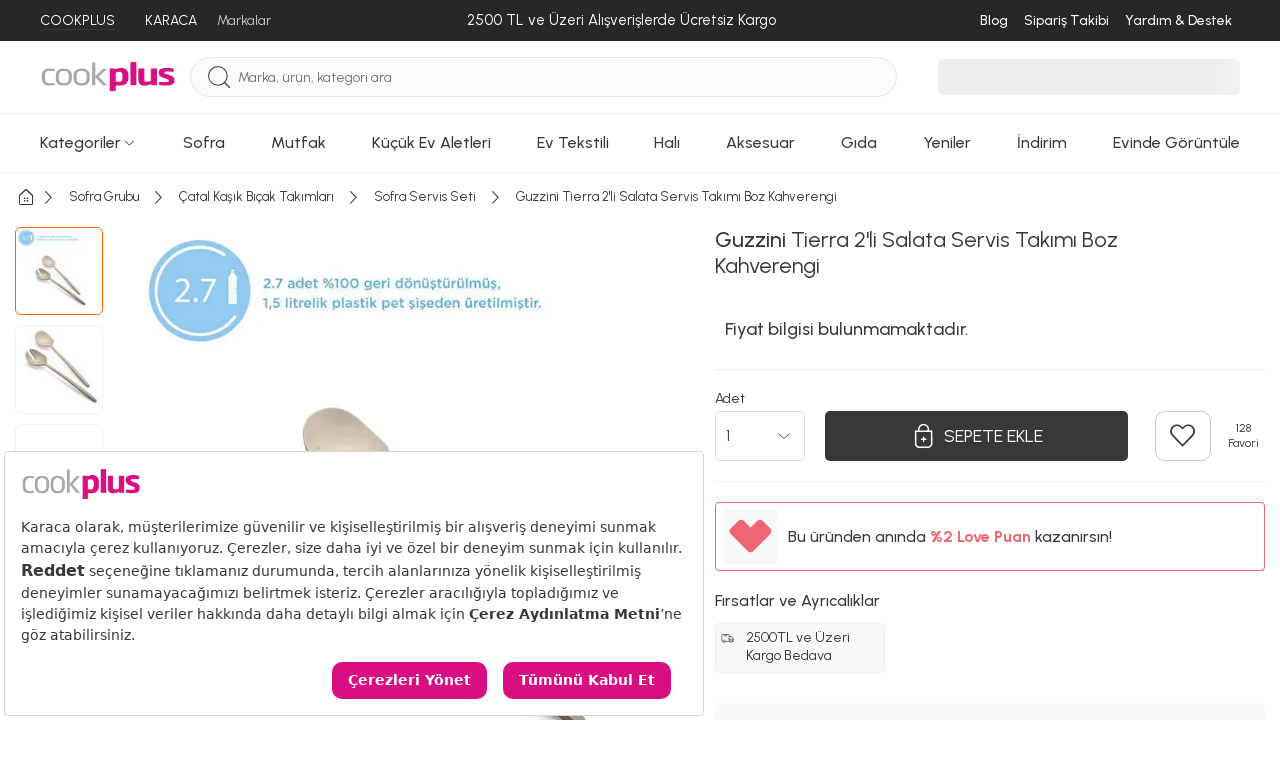

--- FILE ---
content_type: text/html; charset=utf-8
request_url: https://www.cookplus.com/urun/guzzini-tierra-2li-salata-servis-takimi---kahverengi
body_size: 72493
content:
<!DOCTYPE html><html lang="tr"><head><meta charset="UTF-8"><meta http-equiv="X-UA-Compatible" content="IE=edge"><script type="7e54780b379cc47704f303fc-text/javascript">(window.NREUM||(NREUM={})).init={privacy:{cookies_enabled:true},ajax:{deny_list:["bam.eu01.nr-data.net"]},feature_flags:["soft_nav"],distributed_tracing:{enabled:true}};(window.NREUM||(NREUM={})).loader_config={agentID:"538528053",accountID:"3166065",trustKey:"3166065",xpid:"VwcBV1ZVDRAEUlFaAgYOUF0=",licenseKey:"NRJS-a5db9347b2ee2bea1ca",applicationID:"460857969",browserID:"538528053"};;/*! For license information please see nr-loader-spa-1.308.0.min.js.LICENSE.txt */
(()=>{var e,t,r={384:(e,t,r)=>{"use strict";r.d(t,{NT:()=>a,US:()=>u,Zm:()=>o,bQ:()=>d,dV:()=>c,pV:()=>l});var n=r(6154),i=r(1863),s=r(1910);const a={beacon:"bam.nr-data.net",errorBeacon:"bam.nr-data.net"};function o(){return n.gm.NREUM||(n.gm.NREUM={}),void 0===n.gm.newrelic&&(n.gm.newrelic=n.gm.NREUM),n.gm.NREUM}function c(){let e=o();return e.o||(e.o={ST:n.gm.setTimeout,SI:n.gm.setImmediate||n.gm.setInterval,CT:n.gm.clearTimeout,XHR:n.gm.XMLHttpRequest,REQ:n.gm.Request,EV:n.gm.Event,PR:n.gm.Promise,MO:n.gm.MutationObserver,FETCH:n.gm.fetch,WS:n.gm.WebSocket},(0,s.i)(...Object.values(e.o))),e}function d(e,t){let r=o();r.initializedAgents??={},t.initializedAt={ms:(0,i.t)(),date:new Date},r.initializedAgents[e]=t}function u(e,t){o()[e]=t}function l(){return function(){let e=o();const t=e.info||{};e.info={beacon:a.beacon,errorBeacon:a.errorBeacon,...t}}(),function(){let e=o();const t=e.init||{};e.init={...t}}(),c(),function(){let e=o();const t=e.loader_config||{};e.loader_config={...t}}(),o()}},782:(e,t,r)=>{"use strict";r.d(t,{T:()=>n});const n=r(860).K7.pageViewTiming},860:(e,t,r)=>{"use strict";r.d(t,{$J:()=>u,K7:()=>c,P3:()=>d,XX:()=>i,Yy:()=>o,df:()=>s,qY:()=>n,v4:()=>a});const n="events",i="jserrors",s="browser/blobs",a="rum",o="browser/logs",c={ajax:"ajax",genericEvents:"generic_events",jserrors:i,logging:"logging",metrics:"metrics",pageAction:"page_action",pageViewEvent:"page_view_event",pageViewTiming:"page_view_timing",sessionReplay:"session_replay",sessionTrace:"session_trace",softNav:"soft_navigations",spa:"spa"},d={[c.pageViewEvent]:1,[c.pageViewTiming]:2,[c.metrics]:3,[c.jserrors]:4,[c.spa]:5,[c.ajax]:6,[c.sessionTrace]:7,[c.softNav]:8,[c.sessionReplay]:9,[c.logging]:10,[c.genericEvents]:11},u={[c.pageViewEvent]:a,[c.pageViewTiming]:n,[c.ajax]:n,[c.spa]:n,[c.softNav]:n,[c.metrics]:i,[c.jserrors]:i,[c.sessionTrace]:s,[c.sessionReplay]:s,[c.logging]:o,[c.genericEvents]:"ins"}},944:(e,t,r)=>{"use strict";r.d(t,{R:()=>i});var n=r(3241);function i(e,t){"function"==typeof console.debug&&(console.debug("New Relic Warning: https://github.com/newrelic/newrelic-browser-agent/blob/main/docs/warning-codes.md#".concat(e),t),(0,n.W)({agentIdentifier:null,drained:null,type:"data",name:"warn",feature:"warn",data:{code:e,secondary:t}}))}},993:(e,t,r)=>{"use strict";r.d(t,{A$:()=>s,ET:()=>a,TZ:()=>o,p_:()=>i});var n=r(860);const i={ERROR:"ERROR",WARN:"WARN",INFO:"INFO",DEBUG:"DEBUG",TRACE:"TRACE"},s={OFF:0,ERROR:1,WARN:2,INFO:3,DEBUG:4,TRACE:5},a="log",o=n.K7.logging},1541:(e,t,r)=>{"use strict";r.d(t,{U:()=>i,f:()=>n});const n={MFE:"MFE",BA:"BA"};function i(e,t){if(2!==t?.harvestEndpointVersion)return{};const r=t.agentRef.runtime.appMetadata.agents[0].entityGuid;return e?{"source.id":e.id,"source.name":e.name,"source.type":e.type,"parent.id":e.parent?.id||r,"parent.type":e.parent?.type||n.BA}:{"entity.guid":r,appId:t.agentRef.info.applicationID}}},1687:(e,t,r)=>{"use strict";r.d(t,{Ak:()=>d,Ze:()=>h,x3:()=>u});var n=r(3241),i=r(7836),s=r(3606),a=r(860),o=r(2646);const c={};function d(e,t){const r={staged:!1,priority:a.P3[t]||0};l(e),c[e].get(t)||c[e].set(t,r)}function u(e,t){e&&c[e]&&(c[e].get(t)&&c[e].delete(t),p(e,t,!1),c[e].size&&f(e))}function l(e){if(!e)throw new Error("agentIdentifier required");c[e]||(c[e]=new Map)}function h(e="",t="feature",r=!1){if(l(e),!e||!c[e].get(t)||r)return p(e,t);c[e].get(t).staged=!0,f(e)}function f(e){const t=Array.from(c[e]);t.every(([e,t])=>t.staged)&&(t.sort((e,t)=>e[1].priority-t[1].priority),t.forEach(([t])=>{c[e].delete(t),p(e,t)}))}function p(e,t,r=!0){const a=e?i.ee.get(e):i.ee,c=s.i.handlers;if(!a.aborted&&a.backlog&&c){if((0,n.W)({agentIdentifier:e,type:"lifecycle",name:"drain",feature:t}),r){const e=a.backlog[t],r=c[t];if(r){for(let t=0;e&&t<e.length;++t)g(e[t],r);Object.entries(r).forEach(([e,t])=>{Object.values(t||{}).forEach(t=>{t[0]?.on&&t[0]?.context()instanceof o.y&&t[0].on(e,t[1])})})}}a.isolatedBacklog||delete c[t],a.backlog[t]=null,a.emit("drain-"+t,[])}}function g(e,t){var r=e[1];Object.values(t[r]||{}).forEach(t=>{var r=e[0];if(t[0]===r){var n=t[1],i=e[3],s=e[2];n.apply(i,s)}})}},1738:(e,t,r)=>{"use strict";r.d(t,{U:()=>f,Y:()=>h});var n=r(3241),i=r(9908),s=r(1863),a=r(944),o=r(5701),c=r(3969),d=r(8362),u=r(860),l=r(4261);function h(e,t,r,s){const h=s||r;!h||h[e]&&h[e]!==d.d.prototype[e]||(h[e]=function(){(0,i.p)(c.xV,["API/"+e+"/called"],void 0,u.K7.metrics,r.ee),(0,n.W)({agentIdentifier:r.agentIdentifier,drained:!!o.B?.[r.agentIdentifier],type:"data",name:"api",feature:l.Pl+e,data:{}});try{return t.apply(this,arguments)}catch(e){(0,a.R)(23,e)}})}function f(e,t,r,n,a){const o=e.info;null===r?delete o.jsAttributes[t]:o.jsAttributes[t]=r,(a||null===r)&&(0,i.p)(l.Pl+n,[(0,s.t)(),t,r],void 0,"session",e.ee)}},1741:(e,t,r)=>{"use strict";r.d(t,{W:()=>s});var n=r(944),i=r(4261);class s{#e(e,...t){if(this[e]!==s.prototype[e])return this[e](...t);(0,n.R)(35,e)}addPageAction(e,t){return this.#e(i.hG,e,t)}register(e){return this.#e(i.eY,e)}recordCustomEvent(e,t){return this.#e(i.fF,e,t)}setPageViewName(e,t){return this.#e(i.Fw,e,t)}setCustomAttribute(e,t,r){return this.#e(i.cD,e,t,r)}noticeError(e,t){return this.#e(i.o5,e,t)}setUserId(e,t=!1){return this.#e(i.Dl,e,t)}setApplicationVersion(e){return this.#e(i.nb,e)}setErrorHandler(e){return this.#e(i.bt,e)}addRelease(e,t){return this.#e(i.k6,e,t)}log(e,t){return this.#e(i.$9,e,t)}start(){return this.#e(i.d3)}finished(e){return this.#e(i.BL,e)}recordReplay(){return this.#e(i.CH)}pauseReplay(){return this.#e(i.Tb)}addToTrace(e){return this.#e(i.U2,e)}setCurrentRouteName(e){return this.#e(i.PA,e)}interaction(e){return this.#e(i.dT,e)}wrapLogger(e,t,r){return this.#e(i.Wb,e,t,r)}measure(e,t){return this.#e(i.V1,e,t)}consent(e){return this.#e(i.Pv,e)}}},1863:(e,t,r)=>{"use strict";function n(){return Math.floor(performance.now())}r.d(t,{t:()=>n})},1910:(e,t,r)=>{"use strict";r.d(t,{i:()=>s});var n=r(944);const i=new Map;function s(...e){return e.every(e=>{if(i.has(e))return i.get(e);const t="function"==typeof e?e.toString():"",r=t.includes("[native code]"),s=t.includes("nrWrapper");return r||s||(0,n.R)(64,e?.name||t),i.set(e,r),r})}},2555:(e,t,r)=>{"use strict";r.d(t,{D:()=>o,f:()=>a});var n=r(384),i=r(8122);const s={beacon:n.NT.beacon,errorBeacon:n.NT.errorBeacon,licenseKey:void 0,applicationID:void 0,sa:void 0,queueTime:void 0,applicationTime:void 0,ttGuid:void 0,user:void 0,account:void 0,product:void 0,extra:void 0,jsAttributes:{},userAttributes:void 0,atts:void 0,transactionName:void 0,tNamePlain:void 0};function a(e){try{return!!e.licenseKey&&!!e.errorBeacon&&!!e.applicationID}catch(e){return!1}}const o=e=>(0,i.a)(e,s)},2614:(e,t,r)=>{"use strict";r.d(t,{BB:()=>a,H3:()=>n,g:()=>d,iL:()=>c,tS:()=>o,uh:()=>i,wk:()=>s});const n="NRBA",i="SESSION",s=144e5,a=18e5,o={STARTED:"session-started",PAUSE:"session-pause",RESET:"session-reset",RESUME:"session-resume",UPDATE:"session-update"},c={SAME_TAB:"same-tab",CROSS_TAB:"cross-tab"},d={OFF:0,FULL:1,ERROR:2}},2646:(e,t,r)=>{"use strict";r.d(t,{y:()=>n});class n{constructor(e){this.contextId=e}}},2843:(e,t,r)=>{"use strict";r.d(t,{G:()=>s,u:()=>i});var n=r(3878);function i(e,t=!1,r,i){(0,n.DD)("visibilitychange",function(){if(t)return void("hidden"===document.visibilityState&&e());e(document.visibilityState)},r,i)}function s(e,t,r){(0,n.sp)("pagehide",e,t,r)}},3241:(e,t,r)=>{"use strict";r.d(t,{W:()=>s});var n=r(6154);const i="newrelic";function s(e={}){try{n.gm.dispatchEvent(new CustomEvent(i,{detail:e}))}catch(e){}}},3304:(e,t,r)=>{"use strict";r.d(t,{A:()=>s});var n=r(7836);const i=()=>{const e=new WeakSet;return(t,r)=>{if("object"==typeof r&&null!==r){if(e.has(r))return;e.add(r)}return r}};function s(e){try{return JSON.stringify(e,i())??""}catch(e){try{n.ee.emit("internal-error",[e])}catch(e){}return""}}},3333:(e,t,r)=>{"use strict";r.d(t,{$v:()=>u,TZ:()=>n,Xh:()=>c,Zp:()=>i,kd:()=>d,mq:()=>o,nf:()=>a,qN:()=>s});const n=r(860).K7.genericEvents,i=["auxclick","click","copy","keydown","paste","scrollend"],s=["focus","blur"],a=4,o=1e3,c=2e3,d=["PageAction","UserAction","BrowserPerformance"],u={RESOURCES:"experimental.resources",REGISTER:"register"}},3434:(e,t,r)=>{"use strict";r.d(t,{Jt:()=>s,YM:()=>d});var n=r(7836),i=r(5607);const s="nr@original:".concat(i.W),a=50;var o=Object.prototype.hasOwnProperty,c=!1;function d(e,t){return e||(e=n.ee),r.inPlace=function(e,t,n,i,s){n||(n="");const a="-"===n.charAt(0);for(let o=0;o<t.length;o++){const c=t[o],d=e[c];l(d)||(e[c]=r(d,a?c+n:n,i,c,s))}},r.flag=s,r;function r(t,r,n,c,d){return l(t)?t:(r||(r=""),nrWrapper[s]=t,function(e,t,r){if(Object.defineProperty&&Object.keys)try{return Object.keys(e).forEach(function(r){Object.defineProperty(t,r,{get:function(){return e[r]},set:function(t){return e[r]=t,t}})}),t}catch(e){u([e],r)}for(var n in e)o.call(e,n)&&(t[n]=e[n])}(t,nrWrapper,e),nrWrapper);function nrWrapper(){var s,o,l,h;let f;try{o=this,s=[...arguments],l="function"==typeof n?n(s,o):n||{}}catch(t){u([t,"",[s,o,c],l],e)}i(r+"start",[s,o,c],l,d);const p=performance.now();let g;try{return h=t.apply(o,s),g=performance.now(),h}catch(e){throw g=performance.now(),i(r+"err",[s,o,e],l,d),f=e,f}finally{const e=g-p,t={start:p,end:g,duration:e,isLongTask:e>=a,methodName:c,thrownError:f};t.isLongTask&&i("long-task",[t,o],l,d),i(r+"end",[s,o,h],l,d)}}}function i(r,n,i,s){if(!c||t){var a=c;c=!0;try{e.emit(r,n,i,t,s)}catch(t){u([t,r,n,i],e)}c=a}}}function u(e,t){t||(t=n.ee);try{t.emit("internal-error",e)}catch(e){}}function l(e){return!(e&&"function"==typeof e&&e.apply&&!e[s])}},3606:(e,t,r)=>{"use strict";r.d(t,{i:()=>s});var n=r(9908);s.on=a;var i=s.handlers={};function s(e,t,r,s){a(s||n.d,i,e,t,r)}function a(e,t,r,i,s){s||(s="feature"),e||(e=n.d);var a=t[s]=t[s]||{};(a[r]=a[r]||[]).push([e,i])}},3738:(e,t,r)=>{"use strict";r.d(t,{He:()=>i,Kp:()=>o,Lc:()=>d,Rz:()=>u,TZ:()=>n,bD:()=>s,d3:()=>a,jx:()=>l,sl:()=>h,uP:()=>c});const n=r(860).K7.sessionTrace,i="bstResource",s="resource",a="-start",o="-end",c="fn"+a,d="fn"+o,u="pushState",l=1e3,h=3e4},3785:(e,t,r)=>{"use strict";r.d(t,{R:()=>c,b:()=>d});var n=r(9908),i=r(1863),s=r(860),a=r(3969),o=r(993);function c(e,t,r={},c=o.p_.INFO,d=!0,u,l=(0,i.t)()){(0,n.p)(a.xV,["API/logging/".concat(c.toLowerCase(),"/called")],void 0,s.K7.metrics,e),(0,n.p)(o.ET,[l,t,r,c,d,u],void 0,s.K7.logging,e)}function d(e){return"string"==typeof e&&Object.values(o.p_).some(t=>t===e.toUpperCase().trim())}},3878:(e,t,r)=>{"use strict";function n(e,t){return{capture:e,passive:!1,signal:t}}function i(e,t,r=!1,i){window.addEventListener(e,t,n(r,i))}function s(e,t,r=!1,i){document.addEventListener(e,t,n(r,i))}r.d(t,{DD:()=>s,jT:()=>n,sp:()=>i})},3962:(e,t,r)=>{"use strict";r.d(t,{AM:()=>a,O2:()=>l,OV:()=>s,Qu:()=>h,TZ:()=>c,ih:()=>f,pP:()=>o,t1:()=>u,tC:()=>i,wD:()=>d});var n=r(860);const i=["click","keydown","submit"],s="popstate",a="api",o="initialPageLoad",c=n.K7.softNav,d=5e3,u=500,l={INITIAL_PAGE_LOAD:"",ROUTE_CHANGE:1,UNSPECIFIED:2},h={INTERACTION:1,AJAX:2,CUSTOM_END:3,CUSTOM_TRACER:4},f={IP:"in progress",PF:"pending finish",FIN:"finished",CAN:"cancelled"}},3969:(e,t,r)=>{"use strict";r.d(t,{TZ:()=>n,XG:()=>o,rs:()=>i,xV:()=>a,z_:()=>s});const n=r(860).K7.metrics,i="sm",s="cm",a="storeSupportabilityMetrics",o="storeEventMetrics"},4234:(e,t,r)=>{"use strict";r.d(t,{W:()=>s});var n=r(7836),i=r(1687);class s{constructor(e,t){this.agentIdentifier=e,this.ee=n.ee.get(e),this.featureName=t,this.blocked=!1}deregisterDrain(){(0,i.x3)(this.agentIdentifier,this.featureName)}}},4261:(e,t,r)=>{"use strict";r.d(t,{$9:()=>u,BL:()=>c,CH:()=>p,Dl:()=>R,Fw:()=>w,PA:()=>v,Pl:()=>n,Pv:()=>A,Tb:()=>h,U2:()=>a,V1:()=>E,Wb:()=>T,bt:()=>y,cD:()=>b,d3:()=>x,dT:()=>d,eY:()=>g,fF:()=>f,hG:()=>s,hw:()=>i,k6:()=>o,nb:()=>m,o5:()=>l});const n="api-",i=n+"ixn-",s="addPageAction",a="addToTrace",o="addRelease",c="finished",d="interaction",u="log",l="noticeError",h="pauseReplay",f="recordCustomEvent",p="recordReplay",g="register",m="setApplicationVersion",v="setCurrentRouteName",b="setCustomAttribute",y="setErrorHandler",w="setPageViewName",R="setUserId",x="start",T="wrapLogger",E="measure",A="consent"},5205:(e,t,r)=>{"use strict";r.d(t,{j:()=>S});var n=r(384),i=r(1741);var s=r(2555),a=r(3333);const o=e=>{if(!e||"string"!=typeof e)return!1;try{document.createDocumentFragment().querySelector(e)}catch{return!1}return!0};var c=r(2614),d=r(944),u=r(8122);const l="[data-nr-mask]",h=e=>(0,u.a)(e,(()=>{const e={feature_flags:[],experimental:{allow_registered_children:!1,resources:!1},mask_selector:"*",block_selector:"[data-nr-block]",mask_input_options:{color:!1,date:!1,"datetime-local":!1,email:!1,month:!1,number:!1,range:!1,search:!1,tel:!1,text:!1,time:!1,url:!1,week:!1,textarea:!1,select:!1,password:!0}};return{ajax:{deny_list:void 0,block_internal:!0,enabled:!0,autoStart:!0},api:{get allow_registered_children(){return e.feature_flags.includes(a.$v.REGISTER)||e.experimental.allow_registered_children},set allow_registered_children(t){e.experimental.allow_registered_children=t},duplicate_registered_data:!1},browser_consent_mode:{enabled:!1},distributed_tracing:{enabled:void 0,exclude_newrelic_header:void 0,cors_use_newrelic_header:void 0,cors_use_tracecontext_headers:void 0,allowed_origins:void 0},get feature_flags(){return e.feature_flags},set feature_flags(t){e.feature_flags=t},generic_events:{enabled:!0,autoStart:!0},harvest:{interval:30},jserrors:{enabled:!0,autoStart:!0},logging:{enabled:!0,autoStart:!0},metrics:{enabled:!0,autoStart:!0},obfuscate:void 0,page_action:{enabled:!0},page_view_event:{enabled:!0,autoStart:!0},page_view_timing:{enabled:!0,autoStart:!0},performance:{capture_marks:!1,capture_measures:!1,capture_detail:!0,resources:{get enabled(){return e.feature_flags.includes(a.$v.RESOURCES)||e.experimental.resources},set enabled(t){e.experimental.resources=t},asset_types:[],first_party_domains:[],ignore_newrelic:!0}},privacy:{cookies_enabled:!0},proxy:{assets:void 0,beacon:void 0},session:{expiresMs:c.wk,inactiveMs:c.BB},session_replay:{autoStart:!0,enabled:!1,preload:!1,sampling_rate:10,error_sampling_rate:100,collect_fonts:!1,inline_images:!1,fix_stylesheets:!0,mask_all_inputs:!0,get mask_text_selector(){return e.mask_selector},set mask_text_selector(t){o(t)?e.mask_selector="".concat(t,",").concat(l):""===t||null===t?e.mask_selector=l:(0,d.R)(5,t)},get block_class(){return"nr-block"},get ignore_class(){return"nr-ignore"},get mask_text_class(){return"nr-mask"},get block_selector(){return e.block_selector},set block_selector(t){o(t)?e.block_selector+=",".concat(t):""!==t&&(0,d.R)(6,t)},get mask_input_options(){return e.mask_input_options},set mask_input_options(t){t&&"object"==typeof t?e.mask_input_options={...t,password:!0}:(0,d.R)(7,t)}},session_trace:{enabled:!0,autoStart:!0},soft_navigations:{enabled:!0,autoStart:!0},spa:{enabled:!0,autoStart:!0},ssl:void 0,user_actions:{enabled:!0,elementAttributes:["id","className","tagName","type"]}}})());var f=r(6154),p=r(9324);let g=0;const m={buildEnv:p.F3,distMethod:p.Xs,version:p.xv,originTime:f.WN},v={consented:!1},b={appMetadata:{},get consented(){return this.session?.state?.consent||v.consented},set consented(e){v.consented=e},customTransaction:void 0,denyList:void 0,disabled:!1,harvester:void 0,isolatedBacklog:!1,isRecording:!1,loaderType:void 0,maxBytes:3e4,obfuscator:void 0,onerror:void 0,ptid:void 0,releaseIds:{},session:void 0,timeKeeper:void 0,registeredEntities:[],jsAttributesMetadata:{bytes:0},get harvestCount(){return++g}},y=e=>{const t=(0,u.a)(e,b),r=Object.keys(m).reduce((e,t)=>(e[t]={value:m[t],writable:!1,configurable:!0,enumerable:!0},e),{});return Object.defineProperties(t,r)};var w=r(5701);const R=e=>{const t=e.startsWith("http");e+="/",r.p=t?e:"https://"+e};var x=r(7836),T=r(3241);const E={accountID:void 0,trustKey:void 0,agentID:void 0,licenseKey:void 0,applicationID:void 0,xpid:void 0},A=e=>(0,u.a)(e,E),_=new Set;function S(e,t={},r,a){let{init:o,info:c,loader_config:d,runtime:u={},exposed:l=!0}=t;if(!c){const e=(0,n.pV)();o=e.init,c=e.info,d=e.loader_config}e.init=h(o||{}),e.loader_config=A(d||{}),c.jsAttributes??={},f.bv&&(c.jsAttributes.isWorker=!0),e.info=(0,s.D)(c);const p=e.init,g=[c.beacon,c.errorBeacon];_.has(e.agentIdentifier)||(p.proxy.assets&&(R(p.proxy.assets),g.push(p.proxy.assets)),p.proxy.beacon&&g.push(p.proxy.beacon),e.beacons=[...g],function(e){const t=(0,n.pV)();Object.getOwnPropertyNames(i.W.prototype).forEach(r=>{const n=i.W.prototype[r];if("function"!=typeof n||"constructor"===n)return;let s=t[r];e[r]&&!1!==e.exposed&&"micro-agent"!==e.runtime?.loaderType&&(t[r]=(...t)=>{const n=e[r](...t);return s?s(...t):n})})}(e),(0,n.US)("activatedFeatures",w.B)),u.denyList=[...p.ajax.deny_list||[],...p.ajax.block_internal?g:[]],u.ptid=e.agentIdentifier,u.loaderType=r,e.runtime=y(u),_.has(e.agentIdentifier)||(e.ee=x.ee.get(e.agentIdentifier),e.exposed=l,(0,T.W)({agentIdentifier:e.agentIdentifier,drained:!!w.B?.[e.agentIdentifier],type:"lifecycle",name:"initialize",feature:void 0,data:e.config})),_.add(e.agentIdentifier)}},5270:(e,t,r)=>{"use strict";r.d(t,{Aw:()=>a,SR:()=>s,rF:()=>o});var n=r(384),i=r(7767);function s(e){return!!(0,n.dV)().o.MO&&(0,i.V)(e)&&!0===e?.session_trace.enabled}function a(e){return!0===e?.session_replay.preload&&s(e)}function o(e,t){try{if("string"==typeof t?.type){if("password"===t.type.toLowerCase())return"*".repeat(e?.length||0);if(void 0!==t?.dataset?.nrUnmask||t?.classList?.contains("nr-unmask"))return e}}catch(e){}return"string"==typeof e?e.replace(/[\S]/g,"*"):"*".repeat(e?.length||0)}},5289:(e,t,r)=>{"use strict";r.d(t,{GG:()=>a,Qr:()=>c,sB:()=>o});var n=r(3878),i=r(6389);function s(){return"undefined"==typeof document||"complete"===document.readyState}function a(e,t){if(s())return e();const r=(0,i.J)(e),a=setInterval(()=>{s()&&(clearInterval(a),r())},500);(0,n.sp)("load",r,t)}function o(e){if(s())return e();(0,n.DD)("DOMContentLoaded",e)}function c(e){if(s())return e();(0,n.sp)("popstate",e)}},5607:(e,t,r)=>{"use strict";r.d(t,{W:()=>n});const n=(0,r(9566).bz)()},5701:(e,t,r)=>{"use strict";r.d(t,{B:()=>s,t:()=>a});var n=r(3241);const i=new Set,s={};function a(e,t){const r=t.agentIdentifier;s[r]??={},e&&"object"==typeof e&&(i.has(r)||(t.ee.emit("rumresp",[e]),s[r]=e,i.add(r),(0,n.W)({agentIdentifier:r,loaded:!0,drained:!0,type:"lifecycle",name:"load",feature:void 0,data:e})))}},6154:(e,t,r)=>{"use strict";r.d(t,{OF:()=>d,RI:()=>i,WN:()=>h,bv:()=>s,eN:()=>f,gm:()=>a,lR:()=>l,m:()=>c,mw:()=>o,sb:()=>u});var n=r(1863);const i="undefined"!=typeof window&&!!window.document,s="undefined"!=typeof WorkerGlobalScope&&("undefined"!=typeof self&&self instanceof WorkerGlobalScope&&self.navigator instanceof WorkerNavigator||"undefined"!=typeof globalThis&&globalThis instanceof WorkerGlobalScope&&globalThis.navigator instanceof WorkerNavigator),a=i?window:"undefined"!=typeof WorkerGlobalScope&&("undefined"!=typeof self&&self instanceof WorkerGlobalScope&&self||"undefined"!=typeof globalThis&&globalThis instanceof WorkerGlobalScope&&globalThis),o=Boolean("hidden"===a?.document?.visibilityState),c=""+a?.location,d=/iPad|iPhone|iPod/.test(a.navigator?.userAgent),u=d&&"undefined"==typeof SharedWorker,l=(()=>{const e=a.navigator?.userAgent?.match(/Firefox[/\s](\d+\.\d+)/);return Array.isArray(e)&&e.length>=2?+e[1]:0})(),h=Date.now()-(0,n.t)(),f=()=>"undefined"!=typeof PerformanceNavigationTiming&&a?.performance?.getEntriesByType("navigation")?.[0]?.responseStart},6344:(e,t,r)=>{"use strict";r.d(t,{BB:()=>u,Qb:()=>l,TZ:()=>i,Ug:()=>a,Vh:()=>s,_s:()=>o,bc:()=>d,yP:()=>c});var n=r(2614);const i=r(860).K7.sessionReplay,s="errorDuringReplay",a=.12,o={DomContentLoaded:0,Load:1,FullSnapshot:2,IncrementalSnapshot:3,Meta:4,Custom:5},c={[n.g.ERROR]:15e3,[n.g.FULL]:3e5,[n.g.OFF]:0},d={RESET:{message:"Session was reset",sm:"Reset"},IMPORT:{message:"Recorder failed to import",sm:"Import"},TOO_MANY:{message:"429: Too Many Requests",sm:"Too-Many"},TOO_BIG:{message:"Payload was too large",sm:"Too-Big"},CROSS_TAB:{message:"Session Entity was set to OFF on another tab",sm:"Cross-Tab"},ENTITLEMENTS:{message:"Session Replay is not allowed and will not be started",sm:"Entitlement"}},u=5e3,l={API:"api",RESUME:"resume",SWITCH_TO_FULL:"switchToFull",INITIALIZE:"initialize",PRELOAD:"preload"}},6389:(e,t,r)=>{"use strict";function n(e,t=500,r={}){const n=r?.leading||!1;let i;return(...r)=>{n&&void 0===i&&(e.apply(this,r),i=setTimeout(()=>{i=clearTimeout(i)},t)),n||(clearTimeout(i),i=setTimeout(()=>{e.apply(this,r)},t))}}function i(e){let t=!1;return(...r)=>{t||(t=!0,e.apply(this,r))}}r.d(t,{J:()=>i,s:()=>n})},6630:(e,t,r)=>{"use strict";r.d(t,{T:()=>n});const n=r(860).K7.pageViewEvent},6774:(e,t,r)=>{"use strict";r.d(t,{T:()=>n});const n=r(860).K7.jserrors},7295:(e,t,r)=>{"use strict";r.d(t,{Xv:()=>a,gX:()=>i,iW:()=>s});var n=[];function i(e){if(!e||s(e))return!1;if(0===n.length)return!0;if("*"===n[0].hostname)return!1;for(var t=0;t<n.length;t++){var r=n[t];if(r.hostname.test(e.hostname)&&r.pathname.test(e.pathname))return!1}return!0}function s(e){return void 0===e.hostname}function a(e){if(n=[],e&&e.length)for(var t=0;t<e.length;t++){let r=e[t];if(!r)continue;if("*"===r)return void(n=[{hostname:"*"}]);0===r.indexOf("http://")?r=r.substring(7):0===r.indexOf("https://")&&(r=r.substring(8));const i=r.indexOf("/");let s,a;i>0?(s=r.substring(0,i),a=r.substring(i)):(s=r,a="*");let[c]=s.split(":");n.push({hostname:o(c),pathname:o(a,!0)})}}function o(e,t=!1){const r=e.replace(/[.+?^${}()|[\]\\]/g,e=>"\\"+e).replace(/\*/g,".*?");return new RegExp((t?"^":"")+r+"$")}},7485:(e,t,r)=>{"use strict";r.d(t,{D:()=>i});var n=r(6154);function i(e){if(0===(e||"").indexOf("data:"))return{protocol:"data"};try{const t=new URL(e,location.href),r={port:t.port,hostname:t.hostname,pathname:t.pathname,search:t.search,protocol:t.protocol.slice(0,t.protocol.indexOf(":")),sameOrigin:t.protocol===n.gm?.location?.protocol&&t.host===n.gm?.location?.host};return r.port&&""!==r.port||("http:"===t.protocol&&(r.port="80"),"https:"===t.protocol&&(r.port="443")),r.pathname&&""!==r.pathname?r.pathname.startsWith("/")||(r.pathname="/".concat(r.pathname)):r.pathname="/",r}catch(e){return{}}}},7699:(e,t,r)=>{"use strict";r.d(t,{It:()=>s,KC:()=>o,No:()=>i,qh:()=>a});var n=r(860);const i=16e3,s=1e6,a="SESSION_ERROR",o={[n.K7.logging]:!0,[n.K7.genericEvents]:!1,[n.K7.jserrors]:!1,[n.K7.ajax]:!1}},7767:(e,t,r)=>{"use strict";r.d(t,{V:()=>i});var n=r(6154);const i=e=>n.RI&&!0===e?.privacy.cookies_enabled},7836:(e,t,r)=>{"use strict";r.d(t,{P:()=>o,ee:()=>c});var n=r(384),i=r(8990),s=r(2646),a=r(5607);const o="nr@context:".concat(a.W),c=function e(t,r){var n={},a={},u={},l=!1;try{l=16===r.length&&d.initializedAgents?.[r]?.runtime.isolatedBacklog}catch(e){}var h={on:p,addEventListener:p,removeEventListener:function(e,t){var r=n[e];if(!r)return;for(var i=0;i<r.length;i++)r[i]===t&&r.splice(i,1)},emit:function(e,r,n,i,s){!1!==s&&(s=!0);if(c.aborted&&!i)return;t&&s&&t.emit(e,r,n);var o=f(n);g(e).forEach(e=>{e.apply(o,r)});var d=v()[a[e]];d&&d.push([h,e,r,o]);return o},get:m,listeners:g,context:f,buffer:function(e,t){const r=v();if(t=t||"feature",h.aborted)return;Object.entries(e||{}).forEach(([e,n])=>{a[n]=t,t in r||(r[t]=[])})},abort:function(){h._aborted=!0,Object.keys(h.backlog).forEach(e=>{delete h.backlog[e]})},isBuffering:function(e){return!!v()[a[e]]},debugId:r,backlog:l?{}:t&&"object"==typeof t.backlog?t.backlog:{},isolatedBacklog:l};return Object.defineProperty(h,"aborted",{get:()=>{let e=h._aborted||!1;return e||(t&&(e=t.aborted),e)}}),h;function f(e){return e&&e instanceof s.y?e:e?(0,i.I)(e,o,()=>new s.y(o)):new s.y(o)}function p(e,t){n[e]=g(e).concat(t)}function g(e){return n[e]||[]}function m(t){return u[t]=u[t]||e(h,t)}function v(){return h.backlog}}(void 0,"globalEE"),d=(0,n.Zm)();d.ee||(d.ee=c)},8122:(e,t,r)=>{"use strict";r.d(t,{a:()=>i});var n=r(944);function i(e,t){try{if(!e||"object"!=typeof e)return(0,n.R)(3);if(!t||"object"!=typeof t)return(0,n.R)(4);const r=Object.create(Object.getPrototypeOf(t),Object.getOwnPropertyDescriptors(t)),s=0===Object.keys(r).length?e:r;for(let a in s)if(void 0!==e[a])try{if(null===e[a]){r[a]=null;continue}Array.isArray(e[a])&&Array.isArray(t[a])?r[a]=Array.from(new Set([...e[a],...t[a]])):"object"==typeof e[a]&&"object"==typeof t[a]?r[a]=i(e[a],t[a]):r[a]=e[a]}catch(e){r[a]||(0,n.R)(1,e)}return r}catch(e){(0,n.R)(2,e)}}},8139:(e,t,r)=>{"use strict";r.d(t,{u:()=>h});var n=r(7836),i=r(3434),s=r(8990),a=r(6154);const o={},c=a.gm.XMLHttpRequest,d="addEventListener",u="removeEventListener",l="nr@wrapped:".concat(n.P);function h(e){var t=function(e){return(e||n.ee).get("events")}(e);if(o[t.debugId]++)return t;o[t.debugId]=1;var r=(0,i.YM)(t,!0);function h(e){r.inPlace(e,[d,u],"-",p)}function p(e,t){return e[1]}return"getPrototypeOf"in Object&&(a.RI&&f(document,h),c&&f(c.prototype,h),f(a.gm,h)),t.on(d+"-start",function(e,t){var n=e[1];if(null!==n&&("function"==typeof n||"object"==typeof n)&&"newrelic"!==e[0]){var i=(0,s.I)(n,l,function(){var e={object:function(){if("function"!=typeof n.handleEvent)return;return n.handleEvent.apply(n,arguments)},function:n}[typeof n];return e?r(e,"fn-",null,e.name||"anonymous"):n});this.wrapped=e[1]=i}}),t.on(u+"-start",function(e){e[1]=this.wrapped||e[1]}),t}function f(e,t,...r){let n=e;for(;"object"==typeof n&&!Object.prototype.hasOwnProperty.call(n,d);)n=Object.getPrototypeOf(n);n&&t(n,...r)}},8362:(e,t,r)=>{"use strict";r.d(t,{d:()=>s});var n=r(9566),i=r(1741);class s extends i.W{agentIdentifier=(0,n.LA)(16)}},8374:(e,t,r)=>{r.nc=(()=>{try{return document?.currentScript?.nonce}catch(e){}return""})()},8990:(e,t,r)=>{"use strict";r.d(t,{I:()=>i});var n=Object.prototype.hasOwnProperty;function i(e,t,r){if(n.call(e,t))return e[t];var i=r();if(Object.defineProperty&&Object.keys)try{return Object.defineProperty(e,t,{value:i,writable:!0,enumerable:!1}),i}catch(e){}return e[t]=i,i}},9119:(e,t,r)=>{"use strict";r.d(t,{L:()=>s});var n=/([^?#]*)[^#]*(#[^?]*|$).*/,i=/([^?#]*)().*/;function s(e,t){return e?e.replace(t?n:i,"$1$2"):e}},9300:(e,t,r)=>{"use strict";r.d(t,{T:()=>n});const n=r(860).K7.ajax},9324:(e,t,r)=>{"use strict";r.d(t,{AJ:()=>a,F3:()=>i,Xs:()=>s,Yq:()=>o,xv:()=>n});const n="1.308.0",i="PROD",s="CDN",a="@newrelic/rrweb",o="1.0.1"},9566:(e,t,r)=>{"use strict";r.d(t,{LA:()=>o,ZF:()=>c,bz:()=>a,el:()=>d});var n=r(6154);const i="xxxxxxxx-xxxx-4xxx-yxxx-xxxxxxxxxxxx";function s(e,t){return e?15&e[t]:16*Math.random()|0}function a(){const e=n.gm?.crypto||n.gm?.msCrypto;let t,r=0;return e&&e.getRandomValues&&(t=e.getRandomValues(new Uint8Array(30))),i.split("").map(e=>"x"===e?s(t,r++).toString(16):"y"===e?(3&s()|8).toString(16):e).join("")}function o(e){const t=n.gm?.crypto||n.gm?.msCrypto;let r,i=0;t&&t.getRandomValues&&(r=t.getRandomValues(new Uint8Array(e)));const a=[];for(var o=0;o<e;o++)a.push(s(r,i++).toString(16));return a.join("")}function c(){return o(16)}function d(){return o(32)}},9908:(e,t,r)=>{"use strict";r.d(t,{d:()=>n,p:()=>i});var n=r(7836).ee.get("handle");function i(e,t,r,i,s){s?(s.buffer([e],i),s.emit(e,t,r)):(n.buffer([e],i),n.emit(e,t,r))}}},n={};function i(e){var t=n[e];if(void 0!==t)return t.exports;var s=n[e]={exports:{}};return r[e](s,s.exports,i),s.exports}i.m=r,i.d=(e,t)=>{for(var r in t)i.o(t,r)&&!i.o(e,r)&&Object.defineProperty(e,r,{enumerable:!0,get:t[r]})},i.f={},i.e=e=>Promise.all(Object.keys(i.f).reduce((t,r)=>(i.f[r](e,t),t),[])),i.u=e=>({212:"nr-spa-compressor",249:"nr-spa-recorder",478:"nr-spa"}[e]+"-1.308.0.min.js"),i.o=(e,t)=>Object.prototype.hasOwnProperty.call(e,t),e={},t="NRBA-1.308.0.PROD:",i.l=(r,n,s,a)=>{if(e[r])e[r].push(n);else{var o,c;if(void 0!==s)for(var d=document.getElementsByTagName("script"),u=0;u<d.length;u++){var l=d[u];if(l.getAttribute("src")==r||l.getAttribute("data-webpack")==t+s){o=l;break}}if(!o){c=!0;var h={478:"sha512-RSfSVnmHk59T/uIPbdSE0LPeqcEdF4/+XhfJdBuccH5rYMOEZDhFdtnh6X6nJk7hGpzHd9Ujhsy7lZEz/ORYCQ==",249:"sha512-ehJXhmntm85NSqW4MkhfQqmeKFulra3klDyY0OPDUE+sQ3GokHlPh1pmAzuNy//3j4ac6lzIbmXLvGQBMYmrkg==",212:"sha512-B9h4CR46ndKRgMBcK+j67uSR2RCnJfGefU+A7FrgR/k42ovXy5x/MAVFiSvFxuVeEk/pNLgvYGMp1cBSK/G6Fg=="};(o=document.createElement("script")).charset="utf-8",i.nc&&o.setAttribute("nonce",i.nc),o.setAttribute("data-webpack",t+s),o.src=r,0!==o.src.indexOf(window.location.origin+"/")&&(o.crossOrigin="anonymous"),h[a]&&(o.integrity=h[a])}e[r]=[n];var f=(t,n)=>{o.onerror=o.onload=null,clearTimeout(p);var i=e[r];if(delete e[r],o.parentNode&&o.parentNode.removeChild(o),i&&i.forEach(e=>e(n)),t)return t(n)},p=setTimeout(f.bind(null,void 0,{type:"timeout",target:o}),12e4);o.onerror=f.bind(null,o.onerror),o.onload=f.bind(null,o.onload),c&&document.head.appendChild(o)}},i.r=e=>{"undefined"!=typeof Symbol&&Symbol.toStringTag&&Object.defineProperty(e,Symbol.toStringTag,{value:"Module"}),Object.defineProperty(e,"__esModule",{value:!0})},i.p="https://js-agent.newrelic.com/",(()=>{var e={38:0,788:0};i.f.j=(t,r)=>{var n=i.o(e,t)?e[t]:void 0;if(0!==n)if(n)r.push(n[2]);else{var s=new Promise((r,i)=>n=e[t]=[r,i]);r.push(n[2]=s);var a=i.p+i.u(t),o=new Error;i.l(a,r=>{if(i.o(e,t)&&(0!==(n=e[t])&&(e[t]=void 0),n)){var s=r&&("load"===r.type?"missing":r.type),a=r&&r.target&&r.target.src;o.message="Loading chunk "+t+" failed: ("+s+": "+a+")",o.name="ChunkLoadError",o.type=s,o.request=a,n[1](o)}},"chunk-"+t,t)}};var t=(t,r)=>{var n,s,[a,o,c]=r,d=0;if(a.some(t=>0!==e[t])){for(n in o)i.o(o,n)&&(i.m[n]=o[n]);if(c)c(i)}for(t&&t(r);d<a.length;d++)s=a[d],i.o(e,s)&&e[s]&&e[s][0](),e[s]=0},r=self["webpackChunk:NRBA-1.308.0.PROD"]=self["webpackChunk:NRBA-1.308.0.PROD"]||[];r.forEach(t.bind(null,0)),r.push=t.bind(null,r.push.bind(r))})(),(()=>{"use strict";i(8374);var e=i(8362),t=i(860);const r=Object.values(t.K7);var n=i(5205);var s=i(9908),a=i(1863),o=i(4261),c=i(1738);var d=i(1687),u=i(4234),l=i(5289),h=i(6154),f=i(944),p=i(5270),g=i(7767),m=i(6389),v=i(7699);class b extends u.W{constructor(e,t){super(e.agentIdentifier,t),this.agentRef=e,this.abortHandler=void 0,this.featAggregate=void 0,this.loadedSuccessfully=void 0,this.onAggregateImported=new Promise(e=>{this.loadedSuccessfully=e}),this.deferred=Promise.resolve(),!1===e.init[this.featureName].autoStart?this.deferred=new Promise((t,r)=>{this.ee.on("manual-start-all",(0,m.J)(()=>{(0,d.Ak)(e.agentIdentifier,this.featureName),t()}))}):(0,d.Ak)(e.agentIdentifier,t)}importAggregator(e,t,r={}){if(this.featAggregate)return;const n=async()=>{let n;await this.deferred;try{if((0,g.V)(e.init)){const{setupAgentSession:t}=await i.e(478).then(i.bind(i,8766));n=t(e)}}catch(e){(0,f.R)(20,e),this.ee.emit("internal-error",[e]),(0,s.p)(v.qh,[e],void 0,this.featureName,this.ee)}try{if(!this.#t(this.featureName,n,e.init))return(0,d.Ze)(this.agentIdentifier,this.featureName),void this.loadedSuccessfully(!1);const{Aggregate:i}=await t();this.featAggregate=new i(e,r),e.runtime.harvester.initializedAggregates.push(this.featAggregate),this.loadedSuccessfully(!0)}catch(e){(0,f.R)(34,e),this.abortHandler?.(),(0,d.Ze)(this.agentIdentifier,this.featureName,!0),this.loadedSuccessfully(!1),this.ee&&this.ee.abort()}};h.RI?(0,l.GG)(()=>n(),!0):n()}#t(e,r,n){if(this.blocked)return!1;switch(e){case t.K7.sessionReplay:return(0,p.SR)(n)&&!!r;case t.K7.sessionTrace:return!!r;default:return!0}}}var y=i(6630),w=i(2614),R=i(3241);class x extends b{static featureName=y.T;constructor(e){var t;super(e,y.T),this.setupInspectionEvents(e.agentIdentifier),t=e,(0,c.Y)(o.Fw,function(e,r){"string"==typeof e&&("/"!==e.charAt(0)&&(e="/"+e),t.runtime.customTransaction=(r||"http://custom.transaction")+e,(0,s.p)(o.Pl+o.Fw,[(0,a.t)()],void 0,void 0,t.ee))},t),this.importAggregator(e,()=>i.e(478).then(i.bind(i,2467)))}setupInspectionEvents(e){const t=(t,r)=>{t&&(0,R.W)({agentIdentifier:e,timeStamp:t.timeStamp,loaded:"complete"===t.target.readyState,type:"window",name:r,data:t.target.location+""})};(0,l.sB)(e=>{t(e,"DOMContentLoaded")}),(0,l.GG)(e=>{t(e,"load")}),(0,l.Qr)(e=>{t(e,"navigate")}),this.ee.on(w.tS.UPDATE,(t,r)=>{(0,R.W)({agentIdentifier:e,type:"lifecycle",name:"session",data:r})})}}var T=i(384);class E extends e.d{constructor(e){var t;(super(),h.gm)?(this.features={},(0,T.bQ)(this.agentIdentifier,this),this.desiredFeatures=new Set(e.features||[]),this.desiredFeatures.add(x),(0,n.j)(this,e,e.loaderType||"agent"),t=this,(0,c.Y)(o.cD,function(e,r,n=!1){if("string"==typeof e){if(["string","number","boolean"].includes(typeof r)||null===r)return(0,c.U)(t,e,r,o.cD,n);(0,f.R)(40,typeof r)}else(0,f.R)(39,typeof e)},t),function(e){(0,c.Y)(o.Dl,function(t,r=!1){if("string"!=typeof t&&null!==t)return void(0,f.R)(41,typeof t);const n=e.info.jsAttributes["enduser.id"];r&&null!=n&&n!==t?(0,s.p)(o.Pl+"setUserIdAndResetSession",[t],void 0,"session",e.ee):(0,c.U)(e,"enduser.id",t,o.Dl,!0)},e)}(this),function(e){(0,c.Y)(o.nb,function(t){if("string"==typeof t||null===t)return(0,c.U)(e,"application.version",t,o.nb,!1);(0,f.R)(42,typeof t)},e)}(this),function(e){(0,c.Y)(o.d3,function(){e.ee.emit("manual-start-all")},e)}(this),function(e){(0,c.Y)(o.Pv,function(t=!0){if("boolean"==typeof t){if((0,s.p)(o.Pl+o.Pv,[t],void 0,"session",e.ee),e.runtime.consented=t,t){const t=e.features.page_view_event;t.onAggregateImported.then(e=>{const r=t.featAggregate;e&&!r.sentRum&&r.sendRum()})}}else(0,f.R)(65,typeof t)},e)}(this),this.run()):(0,f.R)(21)}get config(){return{info:this.info,init:this.init,loader_config:this.loader_config,runtime:this.runtime}}get api(){return this}run(){try{const e=function(e){const t={};return r.forEach(r=>{t[r]=!!e[r]?.enabled}),t}(this.init),n=[...this.desiredFeatures];n.sort((e,r)=>t.P3[e.featureName]-t.P3[r.featureName]),n.forEach(r=>{if(!e[r.featureName]&&r.featureName!==t.K7.pageViewEvent)return;if(r.featureName===t.K7.spa)return void(0,f.R)(67);const n=function(e){switch(e){case t.K7.ajax:return[t.K7.jserrors];case t.K7.sessionTrace:return[t.K7.ajax,t.K7.pageViewEvent];case t.K7.sessionReplay:return[t.K7.sessionTrace];case t.K7.pageViewTiming:return[t.K7.pageViewEvent];default:return[]}}(r.featureName).filter(e=>!(e in this.features));n.length>0&&(0,f.R)(36,{targetFeature:r.featureName,missingDependencies:n}),this.features[r.featureName]=new r(this)})}catch(e){(0,f.R)(22,e);for(const e in this.features)this.features[e].abortHandler?.();const t=(0,T.Zm)();delete t.initializedAgents[this.agentIdentifier]?.features,delete this.sharedAggregator;return t.ee.get(this.agentIdentifier).abort(),!1}}}var A=i(2843),_=i(782);class S extends b{static featureName=_.T;constructor(e){super(e,_.T),h.RI&&((0,A.u)(()=>(0,s.p)("docHidden",[(0,a.t)()],void 0,_.T,this.ee),!0),(0,A.G)(()=>(0,s.p)("winPagehide",[(0,a.t)()],void 0,_.T,this.ee)),this.importAggregator(e,()=>i.e(478).then(i.bind(i,9917))))}}var O=i(3969);class I extends b{static featureName=O.TZ;constructor(e){super(e,O.TZ),h.RI&&document.addEventListener("securitypolicyviolation",e=>{(0,s.p)(O.xV,["Generic/CSPViolation/Detected"],void 0,this.featureName,this.ee)}),this.importAggregator(e,()=>i.e(478).then(i.bind(i,6555)))}}var N=i(6774),P=i(3878),k=i(3304);class D{constructor(e,t,r,n,i){this.name="UncaughtError",this.message="string"==typeof e?e:(0,k.A)(e),this.sourceURL=t,this.line=r,this.column=n,this.__newrelic=i}}function C(e){return M(e)?e:new D(void 0!==e?.message?e.message:e,e?.filename||e?.sourceURL,e?.lineno||e?.line,e?.colno||e?.col,e?.__newrelic,e?.cause)}function j(e){const t="Unhandled Promise Rejection: ";if(!e?.reason)return;if(M(e.reason)){try{e.reason.message.startsWith(t)||(e.reason.message=t+e.reason.message)}catch(e){}return C(e.reason)}const r=C(e.reason);return(r.message||"").startsWith(t)||(r.message=t+r.message),r}function L(e){if(e.error instanceof SyntaxError&&!/:\d+$/.test(e.error.stack?.trim())){const t=new D(e.message,e.filename,e.lineno,e.colno,e.error.__newrelic,e.cause);return t.name=SyntaxError.name,t}return M(e.error)?e.error:C(e)}function M(e){return e instanceof Error&&!!e.stack}function H(e,r,n,i,o=(0,a.t)()){"string"==typeof e&&(e=new Error(e)),(0,s.p)("err",[e,o,!1,r,n.runtime.isRecording,void 0,i],void 0,t.K7.jserrors,n.ee),(0,s.p)("uaErr",[],void 0,t.K7.genericEvents,n.ee)}var B=i(1541),K=i(993),W=i(3785);function U(e,{customAttributes:t={},level:r=K.p_.INFO}={},n,i,s=(0,a.t)()){(0,W.R)(n.ee,e,t,r,!1,i,s)}function F(e,r,n,i,c=(0,a.t)()){(0,s.p)(o.Pl+o.hG,[c,e,r,i],void 0,t.K7.genericEvents,n.ee)}function V(e,r,n,i,c=(0,a.t)()){const{start:d,end:u,customAttributes:l}=r||{},h={customAttributes:l||{}};if("object"!=typeof h.customAttributes||"string"!=typeof e||0===e.length)return void(0,f.R)(57);const p=(e,t)=>null==e?t:"number"==typeof e?e:e instanceof PerformanceMark?e.startTime:Number.NaN;if(h.start=p(d,0),h.end=p(u,c),Number.isNaN(h.start)||Number.isNaN(h.end))(0,f.R)(57);else{if(h.duration=h.end-h.start,!(h.duration<0))return(0,s.p)(o.Pl+o.V1,[h,e,i],void 0,t.K7.genericEvents,n.ee),h;(0,f.R)(58)}}function G(e,r={},n,i,c=(0,a.t)()){(0,s.p)(o.Pl+o.fF,[c,e,r,i],void 0,t.K7.genericEvents,n.ee)}function z(e){(0,c.Y)(o.eY,function(t){return Y(e,t)},e)}function Y(e,r,n){(0,f.R)(54,"newrelic.register"),r||={},r.type=B.f.MFE,r.licenseKey||=e.info.licenseKey,r.blocked=!1,r.parent=n||{},Array.isArray(r.tags)||(r.tags=[]);const i={};r.tags.forEach(e=>{"name"!==e&&"id"!==e&&(i["source.".concat(e)]=!0)}),r.isolated??=!0;let o=()=>{};const c=e.runtime.registeredEntities;if(!r.isolated){const e=c.find(({metadata:{target:{id:e}}})=>e===r.id&&!r.isolated);if(e)return e}const d=e=>{r.blocked=!0,o=e};function u(e){return"string"==typeof e&&!!e.trim()&&e.trim().length<501||"number"==typeof e}e.init.api.allow_registered_children||d((0,m.J)(()=>(0,f.R)(55))),u(r.id)&&u(r.name)||d((0,m.J)(()=>(0,f.R)(48,r)));const l={addPageAction:(t,n={})=>g(F,[t,{...i,...n},e],r),deregister:()=>{d((0,m.J)(()=>(0,f.R)(68)))},log:(t,n={})=>g(U,[t,{...n,customAttributes:{...i,...n.customAttributes||{}}},e],r),measure:(t,n={})=>g(V,[t,{...n,customAttributes:{...i,...n.customAttributes||{}}},e],r),noticeError:(t,n={})=>g(H,[t,{...i,...n},e],r),register:(t={})=>g(Y,[e,t],l.metadata.target),recordCustomEvent:(t,n={})=>g(G,[t,{...i,...n},e],r),setApplicationVersion:e=>p("application.version",e),setCustomAttribute:(e,t)=>p(e,t),setUserId:e=>p("enduser.id",e),metadata:{customAttributes:i,target:r}},h=()=>(r.blocked&&o(),r.blocked);h()||c.push(l);const p=(e,t)=>{h()||(i[e]=t)},g=(r,n,i)=>{if(h())return;const o=(0,a.t)();(0,s.p)(O.xV,["API/register/".concat(r.name,"/called")],void 0,t.K7.metrics,e.ee);try{if(e.init.api.duplicate_registered_data&&"register"!==r.name){let e=n;if(n[1]instanceof Object){const t={"child.id":i.id,"child.type":i.type};e="customAttributes"in n[1]?[n[0],{...n[1],customAttributes:{...n[1].customAttributes,...t}},...n.slice(2)]:[n[0],{...n[1],...t},...n.slice(2)]}r(...e,void 0,o)}return r(...n,i,o)}catch(e){(0,f.R)(50,e)}};return l}class Z extends b{static featureName=N.T;constructor(e){var t;super(e,N.T),t=e,(0,c.Y)(o.o5,(e,r)=>H(e,r,t),t),function(e){(0,c.Y)(o.bt,function(t){e.runtime.onerror=t},e)}(e),function(e){let t=0;(0,c.Y)(o.k6,function(e,r){++t>10||(this.runtime.releaseIds[e.slice(-200)]=(""+r).slice(-200))},e)}(e),z(e);try{this.removeOnAbort=new AbortController}catch(e){}this.ee.on("internal-error",(t,r)=>{this.abortHandler&&(0,s.p)("ierr",[C(t),(0,a.t)(),!0,{},e.runtime.isRecording,r],void 0,this.featureName,this.ee)}),h.gm.addEventListener("unhandledrejection",t=>{this.abortHandler&&(0,s.p)("err",[j(t),(0,a.t)(),!1,{unhandledPromiseRejection:1},e.runtime.isRecording],void 0,this.featureName,this.ee)},(0,P.jT)(!1,this.removeOnAbort?.signal)),h.gm.addEventListener("error",t=>{this.abortHandler&&(0,s.p)("err",[L(t),(0,a.t)(),!1,{},e.runtime.isRecording],void 0,this.featureName,this.ee)},(0,P.jT)(!1,this.removeOnAbort?.signal)),this.abortHandler=this.#r,this.importAggregator(e,()=>i.e(478).then(i.bind(i,2176)))}#r(){this.removeOnAbort?.abort(),this.abortHandler=void 0}}var q=i(8990);let X=1;function J(e){const t=typeof e;return!e||"object"!==t&&"function"!==t?-1:e===h.gm?0:(0,q.I)(e,"nr@id",function(){return X++})}function Q(e){if("string"==typeof e&&e.length)return e.length;if("object"==typeof e){if("undefined"!=typeof ArrayBuffer&&e instanceof ArrayBuffer&&e.byteLength)return e.byteLength;if("undefined"!=typeof Blob&&e instanceof Blob&&e.size)return e.size;if(!("undefined"!=typeof FormData&&e instanceof FormData))try{return(0,k.A)(e).length}catch(e){return}}}var ee=i(8139),te=i(7836),re=i(3434);const ne={},ie=["open","send"];function se(e){var t=e||te.ee;const r=function(e){return(e||te.ee).get("xhr")}(t);if(void 0===h.gm.XMLHttpRequest)return r;if(ne[r.debugId]++)return r;ne[r.debugId]=1,(0,ee.u)(t);var n=(0,re.YM)(r),i=h.gm.XMLHttpRequest,s=h.gm.MutationObserver,a=h.gm.Promise,o=h.gm.setInterval,c="readystatechange",d=["onload","onerror","onabort","onloadstart","onloadend","onprogress","ontimeout"],u=[],l=h.gm.XMLHttpRequest=function(e){const t=new i(e),s=r.context(t);try{r.emit("new-xhr",[t],s),t.addEventListener(c,(a=s,function(){var e=this;e.readyState>3&&!a.resolved&&(a.resolved=!0,r.emit("xhr-resolved",[],e)),n.inPlace(e,d,"fn-",y)}),(0,P.jT)(!1))}catch(e){(0,f.R)(15,e);try{r.emit("internal-error",[e])}catch(e){}}var a;return t};function p(e,t){n.inPlace(t,["onreadystatechange"],"fn-",y)}if(function(e,t){for(var r in e)t[r]=e[r]}(i,l),l.prototype=i.prototype,n.inPlace(l.prototype,ie,"-xhr-",y),r.on("send-xhr-start",function(e,t){p(e,t),function(e){u.push(e),s&&(g?g.then(b):o?o(b):(m=-m,v.data=m))}(t)}),r.on("open-xhr-start",p),s){var g=a&&a.resolve();if(!o&&!a){var m=1,v=document.createTextNode(m);new s(b).observe(v,{characterData:!0})}}else t.on("fn-end",function(e){e[0]&&e[0].type===c||b()});function b(){for(var e=0;e<u.length;e++)p(0,u[e]);u.length&&(u=[])}function y(e,t){return t}return r}var ae="fetch-",oe=ae+"body-",ce=["arrayBuffer","blob","json","text","formData"],de=h.gm.Request,ue=h.gm.Response,le="prototype";const he={};function fe(e){const t=function(e){return(e||te.ee).get("fetch")}(e);if(!(de&&ue&&h.gm.fetch))return t;if(he[t.debugId]++)return t;function r(e,r,n){var i=e[r];"function"==typeof i&&(e[r]=function(){var e,r=[...arguments],s={};t.emit(n+"before-start",[r],s),s[te.P]&&s[te.P].dt&&(e=s[te.P].dt);var a=i.apply(this,r);return t.emit(n+"start",[r,e],a),a.then(function(e){return t.emit(n+"end",[null,e],a),e},function(e){throw t.emit(n+"end",[e],a),e})})}return he[t.debugId]=1,ce.forEach(e=>{r(de[le],e,oe),r(ue[le],e,oe)}),r(h.gm,"fetch",ae),t.on(ae+"end",function(e,r){var n=this;if(r){var i=r.headers.get("content-length");null!==i&&(n.rxSize=i),t.emit(ae+"done",[null,r],n)}else t.emit(ae+"done",[e],n)}),t}var pe=i(7485),ge=i(9566);class me{constructor(e){this.agentRef=e}generateTracePayload(e){const t=this.agentRef.loader_config;if(!this.shouldGenerateTrace(e)||!t)return null;var r=(t.accountID||"").toString()||null,n=(t.agentID||"").toString()||null,i=(t.trustKey||"").toString()||null;if(!r||!n)return null;var s=(0,ge.ZF)(),a=(0,ge.el)(),o=Date.now(),c={spanId:s,traceId:a,timestamp:o};return(e.sameOrigin||this.isAllowedOrigin(e)&&this.useTraceContextHeadersForCors())&&(c.traceContextParentHeader=this.generateTraceContextParentHeader(s,a),c.traceContextStateHeader=this.generateTraceContextStateHeader(s,o,r,n,i)),(e.sameOrigin&&!this.excludeNewrelicHeader()||!e.sameOrigin&&this.isAllowedOrigin(e)&&this.useNewrelicHeaderForCors())&&(c.newrelicHeader=this.generateTraceHeader(s,a,o,r,n,i)),c}generateTraceContextParentHeader(e,t){return"00-"+t+"-"+e+"-01"}generateTraceContextStateHeader(e,t,r,n,i){return i+"@nr=0-1-"+r+"-"+n+"-"+e+"----"+t}generateTraceHeader(e,t,r,n,i,s){if(!("function"==typeof h.gm?.btoa))return null;var a={v:[0,1],d:{ty:"Browser",ac:n,ap:i,id:e,tr:t,ti:r}};return s&&n!==s&&(a.d.tk=s),btoa((0,k.A)(a))}shouldGenerateTrace(e){return this.agentRef.init?.distributed_tracing?.enabled&&this.isAllowedOrigin(e)}isAllowedOrigin(e){var t=!1;const r=this.agentRef.init?.distributed_tracing;if(e.sameOrigin)t=!0;else if(r?.allowed_origins instanceof Array)for(var n=0;n<r.allowed_origins.length;n++){var i=(0,pe.D)(r.allowed_origins[n]);if(e.hostname===i.hostname&&e.protocol===i.protocol&&e.port===i.port){t=!0;break}}return t}excludeNewrelicHeader(){var e=this.agentRef.init?.distributed_tracing;return!!e&&!!e.exclude_newrelic_header}useNewrelicHeaderForCors(){var e=this.agentRef.init?.distributed_tracing;return!!e&&!1!==e.cors_use_newrelic_header}useTraceContextHeadersForCors(){var e=this.agentRef.init?.distributed_tracing;return!!e&&!!e.cors_use_tracecontext_headers}}var ve=i(9300),be=i(7295);function ye(e){return"string"==typeof e?e:e instanceof(0,T.dV)().o.REQ?e.url:h.gm?.URL&&e instanceof URL?e.href:void 0}var we=["load","error","abort","timeout"],Re=we.length,xe=(0,T.dV)().o.REQ,Te=(0,T.dV)().o.XHR;const Ee="X-NewRelic-App-Data";class Ae extends b{static featureName=ve.T;constructor(e){super(e,ve.T),this.dt=new me(e),this.handler=(e,t,r,n)=>(0,s.p)(e,t,r,n,this.ee);try{const e={xmlhttprequest:"xhr",fetch:"fetch",beacon:"beacon"};h.gm?.performance?.getEntriesByType("resource").forEach(r=>{if(r.initiatorType in e&&0!==r.responseStatus){const n={status:r.responseStatus},i={rxSize:r.transferSize,duration:Math.floor(r.duration),cbTime:0};_e(n,r.name),this.handler("xhr",[n,i,r.startTime,r.responseEnd,e[r.initiatorType]],void 0,t.K7.ajax)}})}catch(e){}fe(this.ee),se(this.ee),function(e,r,n,i){function o(e){var t=this;t.totalCbs=0,t.called=0,t.cbTime=0,t.end=T,t.ended=!1,t.xhrGuids={},t.lastSize=null,t.loadCaptureCalled=!1,t.params=this.params||{},t.metrics=this.metrics||{},t.latestLongtaskEnd=0,e.addEventListener("load",function(r){E(t,e)},(0,P.jT)(!1)),h.lR||e.addEventListener("progress",function(e){t.lastSize=e.loaded},(0,P.jT)(!1))}function c(e){this.params={method:e[0]},_e(this,e[1]),this.metrics={}}function d(t,r){e.loader_config.xpid&&this.sameOrigin&&r.setRequestHeader("X-NewRelic-ID",e.loader_config.xpid);var n=i.generateTracePayload(this.parsedOrigin);if(n){var s=!1;n.newrelicHeader&&(r.setRequestHeader("newrelic",n.newrelicHeader),s=!0),n.traceContextParentHeader&&(r.setRequestHeader("traceparent",n.traceContextParentHeader),n.traceContextStateHeader&&r.setRequestHeader("tracestate",n.traceContextStateHeader),s=!0),s&&(this.dt=n)}}function u(e,t){var n=this.metrics,i=e[0],s=this;if(n&&i){var o=Q(i);o&&(n.txSize=o)}this.startTime=(0,a.t)(),this.body=i,this.listener=function(e){try{"abort"!==e.type||s.loadCaptureCalled||(s.params.aborted=!0),("load"!==e.type||s.called===s.totalCbs&&(s.onloadCalled||"function"!=typeof t.onload)&&"function"==typeof s.end)&&s.end(t)}catch(e){try{r.emit("internal-error",[e])}catch(e){}}};for(var c=0;c<Re;c++)t.addEventListener(we[c],this.listener,(0,P.jT)(!1))}function l(e,t,r){this.cbTime+=e,t?this.onloadCalled=!0:this.called+=1,this.called!==this.totalCbs||!this.onloadCalled&&"function"==typeof r.onload||"function"!=typeof this.end||this.end(r)}function f(e,t){var r=""+J(e)+!!t;this.xhrGuids&&!this.xhrGuids[r]&&(this.xhrGuids[r]=!0,this.totalCbs+=1)}function p(e,t){var r=""+J(e)+!!t;this.xhrGuids&&this.xhrGuids[r]&&(delete this.xhrGuids[r],this.totalCbs-=1)}function g(){this.endTime=(0,a.t)()}function m(e,t){t instanceof Te&&"load"===e[0]&&r.emit("xhr-load-added",[e[1],e[2]],t)}function v(e,t){t instanceof Te&&"load"===e[0]&&r.emit("xhr-load-removed",[e[1],e[2]],t)}function b(e,t,r){t instanceof Te&&("onload"===r&&(this.onload=!0),("load"===(e[0]&&e[0].type)||this.onload)&&(this.xhrCbStart=(0,a.t)()))}function y(e,t){this.xhrCbStart&&r.emit("xhr-cb-time",[(0,a.t)()-this.xhrCbStart,this.onload,t],t)}function w(e){var t,r=e[1]||{};if("string"==typeof e[0]?0===(t=e[0]).length&&h.RI&&(t=""+h.gm.location.href):e[0]&&e[0].url?t=e[0].url:h.gm?.URL&&e[0]&&e[0]instanceof URL?t=e[0].href:"function"==typeof e[0].toString&&(t=e[0].toString()),"string"==typeof t&&0!==t.length){t&&(this.parsedOrigin=(0,pe.D)(t),this.sameOrigin=this.parsedOrigin.sameOrigin);var n=i.generateTracePayload(this.parsedOrigin);if(n&&(n.newrelicHeader||n.traceContextParentHeader))if(e[0]&&e[0].headers)o(e[0].headers,n)&&(this.dt=n);else{var s={};for(var a in r)s[a]=r[a];s.headers=new Headers(r.headers||{}),o(s.headers,n)&&(this.dt=n),e.length>1?e[1]=s:e.push(s)}}function o(e,t){var r=!1;return t.newrelicHeader&&(e.set("newrelic",t.newrelicHeader),r=!0),t.traceContextParentHeader&&(e.set("traceparent",t.traceContextParentHeader),t.traceContextStateHeader&&e.set("tracestate",t.traceContextStateHeader),r=!0),r}}function R(e,t){this.params={},this.metrics={},this.startTime=(0,a.t)(),this.dt=t,e.length>=1&&(this.target=e[0]),e.length>=2&&(this.opts=e[1]);var r=this.opts||{},n=this.target;_e(this,ye(n));var i=(""+(n&&n instanceof xe&&n.method||r.method||"GET")).toUpperCase();this.params.method=i,this.body=r.body,this.txSize=Q(r.body)||0}function x(e,r){if(this.endTime=(0,a.t)(),this.params||(this.params={}),(0,be.iW)(this.params))return;let i;this.params.status=r?r.status:0,"string"==typeof this.rxSize&&this.rxSize.length>0&&(i=+this.rxSize);const s={txSize:this.txSize,rxSize:i,duration:(0,a.t)()-this.startTime};n("xhr",[this.params,s,this.startTime,this.endTime,"fetch"],this,t.K7.ajax)}function T(e){const r=this.params,i=this.metrics;if(!this.ended){this.ended=!0;for(let t=0;t<Re;t++)e.removeEventListener(we[t],this.listener,!1);r.aborted||(0,be.iW)(r)||(i.duration=(0,a.t)()-this.startTime,this.loadCaptureCalled||4!==e.readyState?null==r.status&&(r.status=0):E(this,e),i.cbTime=this.cbTime,n("xhr",[r,i,this.startTime,this.endTime,"xhr"],this,t.K7.ajax))}}function E(e,n){e.params.status=n.status;var i=function(e,t){var r=e.responseType;return"json"===r&&null!==t?t:"arraybuffer"===r||"blob"===r||"json"===r?Q(e.response):"text"===r||""===r||void 0===r?Q(e.responseText):void 0}(n,e.lastSize);if(i&&(e.metrics.rxSize=i),e.sameOrigin&&n.getAllResponseHeaders().indexOf(Ee)>=0){var a=n.getResponseHeader(Ee);a&&((0,s.p)(O.rs,["Ajax/CrossApplicationTracing/Header/Seen"],void 0,t.K7.metrics,r),e.params.cat=a.split(", ").pop())}e.loadCaptureCalled=!0}r.on("new-xhr",o),r.on("open-xhr-start",c),r.on("open-xhr-end",d),r.on("send-xhr-start",u),r.on("xhr-cb-time",l),r.on("xhr-load-added",f),r.on("xhr-load-removed",p),r.on("xhr-resolved",g),r.on("addEventListener-end",m),r.on("removeEventListener-end",v),r.on("fn-end",y),r.on("fetch-before-start",w),r.on("fetch-start",R),r.on("fn-start",b),r.on("fetch-done",x)}(e,this.ee,this.handler,this.dt),this.importAggregator(e,()=>i.e(478).then(i.bind(i,3845)))}}function _e(e,t){var r=(0,pe.D)(t),n=e.params||e;n.hostname=r.hostname,n.port=r.port,n.protocol=r.protocol,n.host=r.hostname+":"+r.port,n.pathname=r.pathname,e.parsedOrigin=r,e.sameOrigin=r.sameOrigin}const Se={},Oe=["pushState","replaceState"];function Ie(e){const t=function(e){return(e||te.ee).get("history")}(e);return!h.RI||Se[t.debugId]++||(Se[t.debugId]=1,(0,re.YM)(t).inPlace(window.history,Oe,"-")),t}var Ne=i(3738);function Pe(e){(0,c.Y)(o.BL,function(r=Date.now()){const n=r-h.WN;n<0&&(0,f.R)(62,r),(0,s.p)(O.XG,[o.BL,{time:n}],void 0,t.K7.metrics,e.ee),e.addToTrace({name:o.BL,start:r,origin:"nr"}),(0,s.p)(o.Pl+o.hG,[n,o.BL],void 0,t.K7.genericEvents,e.ee)},e)}const{He:ke,bD:De,d3:Ce,Kp:je,TZ:Le,Lc:Me,uP:He,Rz:Be}=Ne;class Ke extends b{static featureName=Le;constructor(e){var r;super(e,Le),r=e,(0,c.Y)(o.U2,function(e){if(!(e&&"object"==typeof e&&e.name&&e.start))return;const n={n:e.name,s:e.start-h.WN,e:(e.end||e.start)-h.WN,o:e.origin||"",t:"api"};n.s<0||n.e<0||n.e<n.s?(0,f.R)(61,{start:n.s,end:n.e}):(0,s.p)("bstApi",[n],void 0,t.K7.sessionTrace,r.ee)},r),Pe(e);if(!(0,g.V)(e.init))return void this.deregisterDrain();const n=this.ee;let d;Ie(n),this.eventsEE=(0,ee.u)(n),this.eventsEE.on(He,function(e,t){this.bstStart=(0,a.t)()}),this.eventsEE.on(Me,function(e,r){(0,s.p)("bst",[e[0],r,this.bstStart,(0,a.t)()],void 0,t.K7.sessionTrace,n)}),n.on(Be+Ce,function(e){this.time=(0,a.t)(),this.startPath=location.pathname+location.hash}),n.on(Be+je,function(e){(0,s.p)("bstHist",[location.pathname+location.hash,this.startPath,this.time],void 0,t.K7.sessionTrace,n)});try{d=new PerformanceObserver(e=>{const r=e.getEntries();(0,s.p)(ke,[r],void 0,t.K7.sessionTrace,n)}),d.observe({type:De,buffered:!0})}catch(e){}this.importAggregator(e,()=>i.e(478).then(i.bind(i,6974)),{resourceObserver:d})}}var We=i(6344);class Ue extends b{static featureName=We.TZ;#n;recorder;constructor(e){var r;let n;super(e,We.TZ),r=e,(0,c.Y)(o.CH,function(){(0,s.p)(o.CH,[],void 0,t.K7.sessionReplay,r.ee)},r),function(e){(0,c.Y)(o.Tb,function(){(0,s.p)(o.Tb,[],void 0,t.K7.sessionReplay,e.ee)},e)}(e);try{n=JSON.parse(localStorage.getItem("".concat(w.H3,"_").concat(w.uh)))}catch(e){}(0,p.SR)(e.init)&&this.ee.on(o.CH,()=>this.#i()),this.#s(n)&&this.importRecorder().then(e=>{e.startRecording(We.Qb.PRELOAD,n?.sessionReplayMode)}),this.importAggregator(this.agentRef,()=>i.e(478).then(i.bind(i,6167)),this),this.ee.on("err",e=>{this.blocked||this.agentRef.runtime.isRecording&&(this.errorNoticed=!0,(0,s.p)(We.Vh,[e],void 0,this.featureName,this.ee))})}#s(e){return e&&(e.sessionReplayMode===w.g.FULL||e.sessionReplayMode===w.g.ERROR)||(0,p.Aw)(this.agentRef.init)}importRecorder(){return this.recorder?Promise.resolve(this.recorder):(this.#n??=Promise.all([i.e(478),i.e(249)]).then(i.bind(i,4866)).then(({Recorder:e})=>(this.recorder=new e(this),this.recorder)).catch(e=>{throw this.ee.emit("internal-error",[e]),this.blocked=!0,e}),this.#n)}#i(){this.blocked||(this.featAggregate?this.featAggregate.mode!==w.g.FULL&&this.featAggregate.initializeRecording(w.g.FULL,!0,We.Qb.API):this.importRecorder().then(()=>{this.recorder.startRecording(We.Qb.API,w.g.FULL)}))}}var Fe=i(3962);class Ve extends b{static featureName=Fe.TZ;constructor(e){if(super(e,Fe.TZ),function(e){const r=e.ee.get("tracer");function n(){}(0,c.Y)(o.dT,function(e){return(new n).get("object"==typeof e?e:{})},e);const i=n.prototype={createTracer:function(n,i){var o={},c=this,d="function"==typeof i;return(0,s.p)(O.xV,["API/createTracer/called"],void 0,t.K7.metrics,e.ee),function(){if(r.emit((d?"":"no-")+"fn-start",[(0,a.t)(),c,d],o),d)try{return i.apply(this,arguments)}catch(e){const t="string"==typeof e?new Error(e):e;throw r.emit("fn-err",[arguments,this,t],o),t}finally{r.emit("fn-end",[(0,a.t)()],o)}}}};["actionText","setName","setAttribute","save","ignore","onEnd","getContext","end","get"].forEach(r=>{c.Y.apply(this,[r,function(){return(0,s.p)(o.hw+r,[performance.now(),...arguments],this,t.K7.softNav,e.ee),this},e,i])}),(0,c.Y)(o.PA,function(){(0,s.p)(o.hw+"routeName",[performance.now(),...arguments],void 0,t.K7.softNav,e.ee)},e)}(e),!h.RI||!(0,T.dV)().o.MO)return;const r=Ie(this.ee);try{this.removeOnAbort=new AbortController}catch(e){}Fe.tC.forEach(e=>{(0,P.sp)(e,e=>{l(e)},!0,this.removeOnAbort?.signal)});const n=()=>(0,s.p)("newURL",[(0,a.t)(),""+window.location],void 0,this.featureName,this.ee);r.on("pushState-end",n),r.on("replaceState-end",n),(0,P.sp)(Fe.OV,e=>{l(e),(0,s.p)("newURL",[e.timeStamp,""+window.location],void 0,this.featureName,this.ee)},!0,this.removeOnAbort?.signal);let d=!1;const u=new((0,T.dV)().o.MO)((e,t)=>{d||(d=!0,requestAnimationFrame(()=>{(0,s.p)("newDom",[(0,a.t)()],void 0,this.featureName,this.ee),d=!1}))}),l=(0,m.s)(e=>{"loading"!==document.readyState&&((0,s.p)("newUIEvent",[e],void 0,this.featureName,this.ee),u.observe(document.body,{attributes:!0,childList:!0,subtree:!0,characterData:!0}))},100,{leading:!0});this.abortHandler=function(){this.removeOnAbort?.abort(),u.disconnect(),this.abortHandler=void 0},this.importAggregator(e,()=>i.e(478).then(i.bind(i,4393)),{domObserver:u})}}var Ge=i(3333),ze=i(9119);const Ye={},Ze=new Set;function qe(e){return"string"==typeof e?{type:"string",size:(new TextEncoder).encode(e).length}:e instanceof ArrayBuffer?{type:"ArrayBuffer",size:e.byteLength}:e instanceof Blob?{type:"Blob",size:e.size}:e instanceof DataView?{type:"DataView",size:e.byteLength}:ArrayBuffer.isView(e)?{type:"TypedArray",size:e.byteLength}:{type:"unknown",size:0}}class Xe{constructor(e,t){this.timestamp=(0,a.t)(),this.currentUrl=(0,ze.L)(window.location.href),this.socketId=(0,ge.LA)(8),this.requestedUrl=(0,ze.L)(e),this.requestedProtocols=Array.isArray(t)?t.join(","):t||"",this.openedAt=void 0,this.protocol=void 0,this.extensions=void 0,this.binaryType=void 0,this.messageOrigin=void 0,this.messageCount=0,this.messageBytes=0,this.messageBytesMin=0,this.messageBytesMax=0,this.messageTypes=void 0,this.sendCount=0,this.sendBytes=0,this.sendBytesMin=0,this.sendBytesMax=0,this.sendTypes=void 0,this.closedAt=void 0,this.closeCode=void 0,this.closeReason="unknown",this.closeWasClean=void 0,this.connectedDuration=0,this.hasErrors=void 0}}class $e extends b{static featureName=Ge.TZ;constructor(e){super(e,Ge.TZ);const r=e.init.feature_flags.includes("websockets"),n=[e.init.page_action.enabled,e.init.performance.capture_marks,e.init.performance.capture_measures,e.init.performance.resources.enabled,e.init.user_actions.enabled,r];var d;let u,l;if(d=e,(0,c.Y)(o.hG,(e,t)=>F(e,t,d),d),function(e){(0,c.Y)(o.fF,(t,r)=>G(t,r,e),e)}(e),Pe(e),z(e),function(e){(0,c.Y)(o.V1,(t,r)=>V(t,r,e),e)}(e),r&&(l=function(e){if(!(0,T.dV)().o.WS)return e;const t=e.get("websockets");if(Ye[t.debugId]++)return t;Ye[t.debugId]=1,(0,A.G)(()=>{const e=(0,a.t)();Ze.forEach(r=>{r.nrData.closedAt=e,r.nrData.closeCode=1001,r.nrData.closeReason="Page navigating away",r.nrData.closeWasClean=!1,r.nrData.openedAt&&(r.nrData.connectedDuration=e-r.nrData.openedAt),t.emit("ws",[r.nrData],r)})});class r extends WebSocket{static name="WebSocket";static toString(){return"function WebSocket() { [native code] }"}toString(){return"[object WebSocket]"}get[Symbol.toStringTag](){return r.name}#a(e){(e.__newrelic??={}).socketId=this.nrData.socketId,this.nrData.hasErrors??=!0}constructor(...e){super(...e),this.nrData=new Xe(e[0],e[1]),this.addEventListener("open",()=>{this.nrData.openedAt=(0,a.t)(),["protocol","extensions","binaryType"].forEach(e=>{this.nrData[e]=this[e]}),Ze.add(this)}),this.addEventListener("message",e=>{const{type:t,size:r}=qe(e.data);this.nrData.messageOrigin??=(0,ze.L)(e.origin),this.nrData.messageCount++,this.nrData.messageBytes+=r,this.nrData.messageBytesMin=Math.min(this.nrData.messageBytesMin||1/0,r),this.nrData.messageBytesMax=Math.max(this.nrData.messageBytesMax,r),(this.nrData.messageTypes??"").includes(t)||(this.nrData.messageTypes=this.nrData.messageTypes?"".concat(this.nrData.messageTypes,",").concat(t):t)}),this.addEventListener("close",e=>{this.nrData.closedAt=(0,a.t)(),this.nrData.closeCode=e.code,e.reason&&(this.nrData.closeReason=e.reason),this.nrData.closeWasClean=e.wasClean,this.nrData.connectedDuration=this.nrData.closedAt-this.nrData.openedAt,Ze.delete(this),t.emit("ws",[this.nrData],this)})}addEventListener(e,t,...r){const n=this,i="function"==typeof t?function(...e){try{return t.apply(this,e)}catch(e){throw n.#a(e),e}}:t?.handleEvent?{handleEvent:function(...e){try{return t.handleEvent.apply(t,e)}catch(e){throw n.#a(e),e}}}:t;return super.addEventListener(e,i,...r)}send(e){if(this.readyState===WebSocket.OPEN){const{type:t,size:r}=qe(e);this.nrData.sendCount++,this.nrData.sendBytes+=r,this.nrData.sendBytesMin=Math.min(this.nrData.sendBytesMin||1/0,r),this.nrData.sendBytesMax=Math.max(this.nrData.sendBytesMax,r),(this.nrData.sendTypes??"").includes(t)||(this.nrData.sendTypes=this.nrData.sendTypes?"".concat(this.nrData.sendTypes,",").concat(t):t)}try{return super.send(e)}catch(e){throw this.#a(e),e}}close(...e){try{super.close(...e)}catch(e){throw this.#a(e),e}}}return h.gm.WebSocket=r,t}(this.ee)),h.RI){if(fe(this.ee),se(this.ee),u=Ie(this.ee),e.init.user_actions.enabled){function f(t){const r=(0,pe.D)(t);return e.beacons.includes(r.hostname+":"+r.port)}function p(){u.emit("navChange")}Ge.Zp.forEach(e=>(0,P.sp)(e,e=>(0,s.p)("ua",[e],void 0,this.featureName,this.ee),!0)),Ge.qN.forEach(e=>{const t=(0,m.s)(e=>{(0,s.p)("ua",[e],void 0,this.featureName,this.ee)},500,{leading:!0});(0,P.sp)(e,t)}),h.gm.addEventListener("error",()=>{(0,s.p)("uaErr",[],void 0,t.K7.genericEvents,this.ee)},(0,P.jT)(!1,this.removeOnAbort?.signal)),this.ee.on("open-xhr-start",(e,r)=>{f(e[1])||r.addEventListener("readystatechange",()=>{2===r.readyState&&(0,s.p)("uaXhr",[],void 0,t.K7.genericEvents,this.ee)})}),this.ee.on("fetch-start",e=>{e.length>=1&&!f(ye(e[0]))&&(0,s.p)("uaXhr",[],void 0,t.K7.genericEvents,this.ee)}),u.on("pushState-end",p),u.on("replaceState-end",p),window.addEventListener("hashchange",p,(0,P.jT)(!0,this.removeOnAbort?.signal)),window.addEventListener("popstate",p,(0,P.jT)(!0,this.removeOnAbort?.signal))}if(e.init.performance.resources.enabled&&h.gm.PerformanceObserver?.supportedEntryTypes.includes("resource")){new PerformanceObserver(e=>{e.getEntries().forEach(e=>{(0,s.p)("browserPerformance.resource",[e],void 0,this.featureName,this.ee)})}).observe({type:"resource",buffered:!0})}}r&&l.on("ws",e=>{(0,s.p)("ws-complete",[e],void 0,this.featureName,this.ee)});try{this.removeOnAbort=new AbortController}catch(g){}this.abortHandler=()=>{this.removeOnAbort?.abort(),this.abortHandler=void 0},n.some(e=>e)?this.importAggregator(e,()=>i.e(478).then(i.bind(i,8019))):this.deregisterDrain()}}var Je=i(2646);const Qe=new Map;function et(e,t,r,n,i=!0){if("object"!=typeof t||!t||"string"!=typeof r||!r||"function"!=typeof t[r])return(0,f.R)(29);const s=function(e){return(e||te.ee).get("logger")}(e),a=(0,re.YM)(s),o=new Je.y(te.P);o.level=n.level,o.customAttributes=n.customAttributes,o.autoCaptured=i;const c=t[r]?.[re.Jt]||t[r];return Qe.set(c,o),a.inPlace(t,[r],"wrap-logger-",()=>Qe.get(c)),s}var tt=i(1910);class rt extends b{static featureName=K.TZ;constructor(e){var t;super(e,K.TZ),t=e,(0,c.Y)(o.$9,(e,r)=>U(e,r,t),t),function(e){(0,c.Y)(o.Wb,(t,r,{customAttributes:n={},level:i=K.p_.INFO}={})=>{et(e.ee,t,r,{customAttributes:n,level:i},!1)},e)}(e),z(e);const r=this.ee;["log","error","warn","info","debug","trace"].forEach(e=>{(0,tt.i)(h.gm.console[e]),et(r,h.gm.console,e,{level:"log"===e?"info":e})}),this.ee.on("wrap-logger-end",function([e]){const{level:t,customAttributes:n,autoCaptured:i}=this;(0,W.R)(r,e,n,t,i)}),this.importAggregator(e,()=>i.e(478).then(i.bind(i,5288)))}}new E({features:[Ae,x,S,Ke,Ue,I,Z,$e,rt,Ve],loaderType:"spa"})})()})();</script><meta name="viewport" content="width=device-width, initial-scale=1.0, maximum-scale=5.0"><title>Guzzini Tierra 2'li Salata Servis Takımı Boz Kahverengi Cookplus.com - Harikalar Mutfağı</title><meta http-equiv="x-dns-prefetch-control" content="on" /><link rel="preconnect" href="https://cdn.karaca.com" /><link rel="preconnect" href="https://static.karaca.com" /><link rel="dns-prefetch" href="https://cdn.karaca.com" /><link rel="dns-prefetch" href="https://static.karaca.com" /><link rel="dns-prefetch" href="https://p2s.krc.com.tr" /><link rel="dns-prefetch" href="https://www.googletagmanager.com" /><link rel="dns-prefetch" href="https://connect.facebook.net" /><link rel="dns-prefetch" href="https://analytics.tiktok.com" /><link rel="dns-prefetch" href="https://collector.wawlabs.com" /><link rel="dns-prefetch" href="https://wps.relateddigital.com" /><link rel="dns-prefetch" href="https://js-agent.newrelic.com" /><link rel="dns-prefetch" href="https://panel.sorun.com.tr" /><link rel="dns-prefetch" href="https://sslwidget.criteo.com" /><link rel="preconnect" href="https://fonts.googleapis.com"><link rel="preconnect" href="https://fonts.gstatic.com" crossorigin><link href="https://fonts.googleapis.com/css2?family=Urbanist:ital,wght@0,100..900;1,100..900&display=swap" rel="stylesheet"><link rel="preload" href="https://fonts.googleapis.com/css2?family=Urbanist:ital,wght@0,100..900;1,100..900&display=swap" as="style"><link rel="preload" as="script" href="https://static.karaca.com/js/header.ea77de4a1ef67055cb02.js"><link rel="preload" as="script" href="https://static.karaca.com/js/app.ea77de4a1ef67055cb02.js"><link rel="preload" as="script" href="https://static.karaca.com/js/vital_vendors.ea77de4a1ef67055cb02.js"><link rel="preload" as="script" href="https://static.karaca.com/js/swiper_vendors.ea77de4a1ef67055cb02.js"><link rel="preload" as="script" href="https://static.karaca.com/js/otp_validation.ea77de4a1ef67055cb02.js"><link rel="preload" href="https://collector.wawlabs.com/cookplus.js" as="script"> <script type="7e54780b379cc47704f303fc-text/javascript">
        window.dataLayer = window.dataLayer || [];
        window.dataLayer.push(
            {'userdefined': {'pagetype': 'product', 'iframe': false } });
    </script> <meta name="description" content="Guzzini Tierra 2'li Salata Servis Takımı Boz Kahverengi peşin fiyatına 6 taksit ile 849,99 TL'ye Cookplus güvencesiyle sizi bekliyor!" /><link href="https://www.cookplus.com/urun/guzzini-tierra-2li-salata-servis-takimi---kahverengi" rel="canonical" /><link href="https://www.cookplus.com/urun/guzzini-tierra-2li-salata-servis-takimi---kahverengi" rel="alternate" hreflang="tr-TR" /><link rel="preload" as="image" href="https://cdn.karaca.com/rcman/cw695h695q90gm/image/cdndata/970/202110/500.01.21.0505/8008392318064-17.jpg" imagesrcset="https://cdn.karaca.com/rcman/cw695h695q90gm/image/cdndata/970/202110/500.01.21.0505/8008392318064-17.jpg 1x, https://cdn.karaca.com/rcman/cw1390h1390q90gm/image/cdndata/970/202110/500.01.21.0505/8008392318064-17.jpg 2x"/><meta property="og:url" content="https://www.cookplus.com/urun/guzzini-tierra-2li-salata-servis-takimi---kahverengi"/><meta property="og:title" content="Guzzini Tierra 2'li Salata Servis Takımı Boz Kahverengi Cookplus.com - Harikalar Mutfağı"/><meta property="og:description" content="Guzzini Tierra 2'li Salata Servis Takımı Boz Kahverengi peşin fiyatına 6 taksit ile 849,99 TL'ye Cookplus güvencesiyle sizi bekliyor!"/><meta property="og:image" content="https://cdn.karaca.com/rcman/cw275h290q90gm/image/cdndata/970/202110/500.01.21.0505/8008392318064-17.jpg"/><meta property="fb:app_id" content=""/><meta property="og:type" content="product"/><meta property="og:site_name" content="Cookplus.com - Harikalar Mutfağı"/><meta property="og:locale" content="tr_TR"/><meta property="product:brand" content="Guzzini"/><meta property="product:availability" content="out of stock"/><meta property="og:image:width" content="1200"/><meta property="og:image:height" content="630"/><meta property="og:image:alt" content="Guzzini Tierra 2'li Salata Servis Takımı Boz Kahverengi"/><meta property="product:price:amount" content="849.99"/><meta property="product:price:currency" content="TRY"/><meta name="twitter:card" content="summary_large_image"/><meta name="twitter:site" content="@karacaonline"/><meta name="twitter:creator" content="@karacaonline"/><meta name="twitter:url" content="https://www.cookplus.com/urun/guzzini-tierra-2li-salata-servis-takimi---kahverengi"/><meta name="twitter:title" content="Guzzini Tierra 2'li Salata Servis Takımı Boz Kahverengi - Cookplus.com - Harikalar Mutfağı"/><meta name="twitter:description" content="Guzzini Tierra 2'li Salata Servis Takımı Boz Kahverengi - - Guzzini Tierra 2'li Salata Servis Takımı Boz Kahverengi peşin fiyatına 6 taksit ile 849,99 TL"/><meta name="twitter:image" content="https://cdn.karaca.com/rcman/cw250h250q90gm/image/cdndata/970/202110/500.01.21.0505/8008392318064-17.jpg"/><meta name="twitter:image:alt" content="Guzzini Tierra 2'li Salata Servis Takımı Boz Kahverengi"/><meta name="google-site-verification" content="NmIaR0DvWRd2ORFmEtD6t3yXiRT27PX-1yxuta4HgPQ"/><meta name="robots" content="index, follow"/> <script type="7e54780b379cc47704f303fc-text/javascript">
            window.dataLayer = window.dataLayer || [];
            dataLayer.push({"event":"eecEvent","eventCategory":"Ecommerce","eventAction":"Product Detail Views","eventLabel":"Guzzini Tierra 2'li Salata Servis Tak\u0131m\u0131 Boz Kahverengi","eventValue":"849.99","eventNonInteraction":true,"ecommerce":{"currencyCode":"TRY","detail":{"actionField":{"action":"detail"},"products":[{"name":"Guzzini Tierra 2'li Salata Servis Tak\u0131m\u0131 Boz Kahverengi","id":"6932760","price":"849.99","brand":"Guzzini","category":"Sofra Grubu \/ \u00c7atal Ka\u015f\u0131k B\u0131\u00e7ak Tak\u0131mlar\u0131 \/ Sofra Servis Seti","dimension7":"000001000162935001","dimension8":"849.99","dimension9":0,"dimension10":"128","dimension11":1,"dimension12":1,"dimension13":128,"dimension14":0,"dimension16":["Karaca Love Puan Kazan D"],"discountPercentInCart":null,"barcode":"8008392318064","categoryid":"2124441","categoryMap":"Sofra Grubu \/ \u00c7atal Ka\u015f\u0131k B\u0131\u00e7ak Tak\u0131mlar\u0131 \/ Sofra Servis Seti","categoryMapId":"14 \/ 1410 \/ 2124441"}]}}});
        </script> <script type="7e54780b379cc47704f303fc-text/javascript">
            dataLayer.push({"event":"view_item","ecommerce":{"currency":"TRY","value":849.99,"items":[{"item_name":"Guzzini Tierra 2'li Salata Servis Tak\u0131m\u0131 Boz Kahverengi","item_id":"6932760","price":"849.99","item_brand":"Guzzini","item_category":"Sofra Grubu \/ \u00c7atal Ka\u015f\u0131k B\u0131\u00e7ak Tak\u0131mlar\u0131 \/ Sofra Servis Seti","item_category0":"Sofra Grubu","item_category1":"\u00c7atal Ka\u015f\u0131k B\u0131\u00e7ak Tak\u0131mlar\u0131","item_category2":"Sofra Servis Seti","item_variant":"","item_mpn":"000001000162935001","item_originalPrice":849.99,"item_stockStatus":0,"item_favCount":128,"item_reviewCount":1,"item_rating":1,"item_ucretsizkargo":0,"item_badges":["Karaca Love Puan Kazan D"],"item_barcode":"8008392318064","item_3rdStatus":0,"item_videoProduct":0,"item_storeDeliveryStatus":0,"url":"https:\/\/www.cookplus.com\/urun\/guzzini-tierra-2li-salata-servis-takimi---kahverengi","product_image_url":"https:\/\/cdn.karaca.com\/rcman\/cw1390h1390q90gm\/image\/cdndata\/970\/202110\/500.01.21.0505\/8008392318064-17.jpg"}]}});
        </script> <script type="7e54780b379cc47704f303fc-text/javascript">
        window.addEventListener('load', function() {
            document.addEventListener('scroll', initGTMOnEvent);
            document.addEventListener('mousemove', initGTMOnEvent);
            document.addEventListener('touchstart', initGTMOnEvent);
        });
        function initGTMOnEvent(event) {
            initGTM();
            event.currentTarget.removeEventListener(event.type, initGTMOnEvent);
        }
        function initGTM() {
            if (window.gtmDidInit) {
                return false;
            }
            window.gtmDidInit = true;
            const script = document.createElement('script');
            script.type = 'text/javascript';
            script.async = true;
            script.onload = () => {
                dataLayer.push({ event: 'gtm.js', 'gtm.start': new Date().getTime(), 'gtm.uniqueEventId': 0 });
            };
            script.src = 'https://www.googletagmanager.com/gtm.js?id=GTM-NDBKJJD';
            document.head.appendChild(script);
        }
    </script> <script type="7e54780b379cc47704f303fc-text/javascript">
        window.GlobalSetting = {
            storeId : "0",
            storeName : "cookplus",
            path : "product/product",
            cdnUrl: "https://cdn.karaca.com/",
            staticUrl: "https://static.karaca.com",
            payment:{
                binLength : 8
            },
            otp:{
                register: 1,
                checkout: 1
            },
            lts: 0,
            wlt: 0,
            ds: 0,
            sas : 1,
        };
                window.registerPageActive =  false;
        window.newRegisterActive = false;
        window.isTopUpActive = false;
        window.isWalletClosed = true;
        window.wawlabsDidYouMenUrl = 'https://karaca.wawlabs.com/dum?q=';
        window.affiliateSources = [{"name":"rekommendie","time":604800,"source_name":"utm_source","user_value":"utm_campaign","campaign_value":"utm_term"}];
    </script> <script type="7e54780b379cc47704f303fc-text/javascript">
    document.addEventListener("DOMContentLoaded", function() {
        async function fetchAndRedirect(query) {
            if (!query.trim()) return;
            const controller = new AbortController();
            const timeoutId = setTimeout(() => controller.abort(), 20000);
            try {
                const storeMappings = {
                    0:  { cid: "KNZWB-423158357"},
                    1:  { cid: "KNZWB-2010915007"},
                    2:  { cid: "KNZWB-172774170"},
                    3:  { cid: "KNZWB-522637130"},
                    13: { cid: "KNZWB-4258142413"},
                    18:  { cid: "KNZWB-2136607811"},
                    22:  { cid: "KNZWB-3762213889"},
                };
                let storeId = "0";
                if (!storeMappings[storeId]) {
                    storeId = 2;
                }
                const storeInfo = storeMappings[storeId];
                const queryString = `filter=stores:${storeId}&cid=${storeInfo.cid}&q=${encodeURIComponent(query)}`;
                const url = `https://karaca.wawlabs.com/search?custom_result=True&rpp=10&pn=1&related_specs=true&${queryString}`;
                const response = await fetch(
                    url,
                    { method: 'GET', signal: controller.signal }
                );
                clearTimeout(timeoutId);
                const data = await response.json();
                if (data.results?.links?.data?.length > 0 && data.results.links.data[0].url) {
                    const originalUrl = new URL(data.results.links.data[0].url);
                    const newUrl = `${window.location.origin}${originalUrl.pathname}${originalUrl.search}`;
                    if (window.location.href !== newUrl) {
                        return window.location.href = newUrl;
                    }
                } else {
                    return window.location.href = `${window.location.origin}/product/search?q=${query}`;
                }
            } catch (error) {
                return window.location.href = `${window.location.origin}/product/search?q=${query}`;
            }
        }
        const searchForm = document.querySelector("#mobile-search");
        if (searchForm) {
            searchForm.addEventListener("submit", function(event) {
                event.preventDefault();
                triggerSearch();
            });
        }
        const searchButton = document.querySelector(".searchBtn");
        if (searchButton) {
            searchButton.addEventListener("click", function() {
                triggerSearch();
            });
        }
        function triggerSearch() {
            let searchValue = document.querySelector(".search").value;
            fetchAndRedirect(searchValue);
        }
    });
</script> <link rel="stylesheet" href="https://static.karaca.com/css/app.ea77de4a1ef67055cb02.css"/><link rel="stylesheet" href="https://static.karaca.com/css/font.ea77de4a1ef67055cb02.css"/><link rel="manifest" href="/manifest.json"/><link rel="apple-touch-icon" href="https://static.karaca.com/catalog/view/assets/images/icons/apple-touch/0_180x180.png" type="image/png"><link rel="icon" href="https://static.karaca.com/catalog/view/assets/images/icons/apple-touch/0_32x32.png" type="image/png"><meta name="apple-mobile-web-app-status-bar" content="#383838"><meta name="theme-color" content="#383838"> <script type="7e54780b379cc47704f303fc-text/javascript">
        if ('serviceWorker' in navigator) {
            window.addEventListener('load', () => {
                navigator.serviceWorker.register("/catalog/view/compiled/service-worker.js").then(registration => {
                }).catch(registrationError => {
                    console.log('SW registration failed: ', registrationError);
                });
            });
        }
    </script> <script type="7e54780b379cc47704f303fc-text/javascript">
            (function(){
                var s = document.createElement('script');
                s.src = "https://collector.wawlabs.com/cookplus.js";
                s.async = "True";
                document.head.appendChild(s);
            })();
        </script> <script src="https://bundles.efilli.com/cookplus.com.prod.js" type="7e54780b379cc47704f303fc-text/javascript"></script> <meta name="p:domain_verify" content="4ed256ea45343410396d536c90220540"/> <script type="application/ld+json">
        {
            "@context": "https://schema.org/",
            "@type": "Product",
            "name": "Guzzini Tierra 2'li Salata Servis Takımı Boz Kahverengi",
            "image": [
                "https://cdn.karaca.com/rcman/cw695h695q90gm/image/cdndata/970/202110/500.01.21.0505/8008392318064-17.jpg"
            ],
            "description": "Guzzini Tierra 2&#039;li Salata Servis Takımı Boz Kahverengi peşin fiyatına 6 taksit ile 849,99 TL&#039;ye Cookplus güvencesiyle sizi bekliyor!",
            "sku": "8008392318064",
            "mpn": "000001000162935001",
            "brand": {
                "@type": "Brand",
                "name": "Guzzini"
            },
                            "review": {
                    "@type": "Review",
                    "reviewRating": {
                        "@type": "Rating",
                        "ratingValue": "5",
                        "bestRating": "5"
                    },
                    "author": {
                        "@type": "Person",
                        "name": "NESLİHAN TEZEL"
                    }
                },
                                    "offers": {
                "@type": "Offer",
                "url": "https://www.cookplus.com/urun/guzzini-tierra-2li-salata-servis-takimi---kahverengi",
                "priceCurrency": "TRY",
                "price": "849.99",
                "itemCondition": "https://schema.org/NewCondition",
                "availability": "https://schema.org/OutOfStock"
            }
}
</script> <meta name="apple-itunes-app" content="app-id=1547965580"> <script type="7e54780b379cc47704f303fc-application/javascript">
        !function(n,t,e,o,a,s,r,i,c){var u=a+"_q";n[a]=n[a]||{},n[u]=n[u]||[];for(var d=0;d<s.length;d++)r(n[a],n[u],s[d]);i=t.createElement(e),c=t.getElementsByTagName(e)[0],i.async=!0,i.src="https://cdn.adjust.com/adjust-smart-banner-latest.min.js",i.onload=function(){n[a]=n[a].default;for(var t=0;t<n[u].length;t++)n[a][n[u][t][0]]?n[a][n[u][t][0]].apply(n[a],n[u][t][1]):console.error("No such function found in "+a+": "+n[u][t][0]);n[u]=[]},c.parentNode.insertBefore(i,c)}(window,document,"script",0,"AdjustSmartBanner",["init","show","hide","setLanguage","setIosDeepLinkPath","setAndroidDeepLinkPath","setContext"],(function(n,t,e){n[e]=function(){t.push([e,arguments])}}));
        </script> </head><body data-store-id="0"><div class="d-none d-sm-block"><div class="top-banner-related-widget"></div></div><div id="multipleAddCart" class="krc-modal addtoBasketModal addtoCartPopup" style="display: none"><div class="krc-modal-content krc-modal-sm padding-content"><div class="krc-modal-header justify-content-end"><button type="button" class="close modalCloseCustom" data-dismiss="modal"><i class="krc-close-circle"></i></button></div><div class="krc-modal-body"><div class="basketPreview"><i class="krc-basket-done"></i></div><div class="krc-modal-title"><i class="krc-success"></i> Seçtiğiniz ürün sepete eklendi</div></div></div></div><header> <script type="7e54780b379cc47704f303fc-text/javascript">
                window.catalogPaginateStatus = true;
                window.catalogPaginateLimit  = 48;
                window.catalogPaginateInfiniteScrollLimit = 3;
            </script> <div class="megaMenuWrap" id="menu-3"><div class="megaMenu"><div class="container megaMenuContent"><div class="megaMenuLeft menuWithBanner"><div class="itemGroup"><a href="/yemek-takimlari" data-track="track-navbar" aria-label="Yemek Takımları Menü Görseli" title="Yemek Takımları Menü Görseli"><div class="img"><figure><img src="https://cdn.karaca.com/rcman/cw200h200q90gm/image/categoryMenu/categoryCookplusBanner/1416100.jpg" srcset="https://cdn.karaca.com/rcman/cw200h200q90gm/image/categoryMenu/categoryCookplusBanner/1416100.jpg 1x, https://cdn.karaca.com/rcman/cw400h400q90gm/image/categoryMenu/categoryCookplusBanner/1416100.jpg 2x" alt="Yemek Takımları Menü Görseli" loading="lazy" aria-label="Yemek Takımları Menü Görseli" title="Yemek Takımları Menü Görseli"></figure></div></a><div class="itemGroupList"><div class="itemGroupHeadlineWrap"><a href="/yemek-takimlari" data-track="track-navbar" data-name="Yemek Takımları" aria-label="Yemek Takımları Menü Görseli" title="Yemek Takımları Menü Görseli"><span class="itemGroupHeadline">Yemek Takımları</span></a></div><ul><li><a class="w-100" href="/12-kisilik-yemek-takimi" data-track="track-navbar" data-name="12 Kişilik Yemek Takımı" aria-label="12 Kişilik Yemek Takımı Menü Görseli" title="12 Kişilik Yemek Takımı Menü Görseli">12 Kişilik Yemek Takımı</a></li><li><a class="w-100" href="/6-kisilik-yemek-takimi" data-track="track-navbar" data-name="6 Kişilik Yemek Takımı" aria-label="6 Kişilik Yemek Takımı Menü Görseli" title="6 Kişilik Yemek Takımı Menü Görseli">6 Kişilik Yemek Takımı</a></li><li><a class="w-100" href="/4-kisilik-yemek-takimi" data-track="track-navbar" data-name="4 Kişilik Yemek Takımı" aria-label="4 Kişilik Yemek Takımı Menü Görseli" title="4 Kişilik Yemek Takımı Menü Görseli">4 Kişilik Yemek Takımı</a></li><li><a class="w-100" href="/fine-pearl-yemek-takimi" data-track="track-navbar" data-name="Fine Pearl Yemek Takımı" aria-label="Fine Pearl Yemek Takımı Menü Görseli" title="Fine Pearl Yemek Takımı Menü Görseli">Fine Pearl Yemek Takımı</a></li><li><a class="w-100" href="/fine-bone-yemek-takimi" data-track="track-navbar" data-name="Fine Bone Yemek Takımı" aria-label="Fine Bone Yemek Takımı Menü Görseli" title="Fine Bone Yemek Takımı Menü Görseli">Fine Bone Yemek Takımı</a></li><li><a class="w-100" href="/stoneware-yemek-takimi" data-track="track-navbar" data-name="Stoneware Yemek Takımı" aria-label="Stoneware Yemek Takımı Menü Görseli" title="Stoneware Yemek Takımı Menü Görseli">Stoneware Yemek Takımı</a></li><li><a class="w-100" href="/porselen-yemek-takimi" data-track="track-navbar" data-name="Porselen Yemek Takımı" aria-label="Porselen Yemek Takımı Menü Görseli" title="Porselen Yemek Takımı Menü Görseli">Porselen Yemek Takımı</a></li></ul></div></div><div class="itemGroup"><a href="/kahvalti-takimlari" data-track="track-navbar" aria-label="Kahvaltı Ve Pasta Takımları Menü Görseli" title="Kahvaltı Ve Pasta Takımları Menü Görseli"><div class="img"><figure><img src="https://cdn.karaca.com/rcman/cw200h200q90gm/image/categoryMenu/categoryCookplusBanner/1412100.jpg" srcset="https://cdn.karaca.com/rcman/cw200h200q90gm/image/categoryMenu/categoryCookplusBanner/1412100.jpg 1x, https://cdn.karaca.com/rcman/cw400h400q90gm/image/categoryMenu/categoryCookplusBanner/1412100.jpg 2x" alt="Kahvaltı Ve Pasta Takımları Menü Görseli" loading="lazy" aria-label="Kahvaltı Ve Pasta Takımları Menü Görseli" title="Kahvaltı Ve Pasta Takımları Menü Görseli"></figure></div></a><div class="itemGroupList"><div class="itemGroupHeadlineWrap"><a href="/kahvalti-takimlari" data-track="track-navbar" data-name="Kahvaltı Ve Pasta Takımları" aria-label="Kahvaltı Ve Pasta Takımları Menü Görseli" title="Kahvaltı Ve Pasta Takımları Menü Görseli"><span class="itemGroupHeadline">Kahvaltı Ve Pasta Takımları</span></a></div><ul><li><a class="w-100" href="/6-kisilik-kahvalti-takimi" data-track="track-navbar" data-name="6 Kişilik Kahvaltı Takımı" aria-label="6 Kişilik Kahvaltı Takımı Menü Görseli" title="6 Kişilik Kahvaltı Takımı Menü Görseli">6 Kişilik Kahvaltı Takımı</a></li><li><a class="w-100" href="/4-kisilik-kahvalti-takimi" data-track="track-navbar" data-name="4 Kişilik Kahvaltı Takımı" aria-label="4 Kişilik Kahvaltı Takımı Menü Görseli" title="4 Kişilik Kahvaltı Takımı Menü Görseli">4 Kişilik Kahvaltı Takımı</a></li><li><a class="w-100" href="/mama-takimlari" data-track="track-navbar" data-name="Mama Takımı" aria-label="Mama Takımı Menü Görseli" title="Mama Takımı Menü Görseli">Mama Takımı</a></li><li><a class="w-100" href="/kek-ve-pasta-takimlari" data-track="track-navbar" data-name="Pasta Takımı" aria-label="Pasta Takımı Menü Görseli" title="Pasta Takımı Menü Görseli">Pasta Takımı</a></li><li><a class="w-100" href="/fine-pearl-kahvalti-takimi" data-track="track-navbar" data-name="Fine Pearl Kahvaltı Takımı" aria-label="Fine Pearl Kahvaltı Takımı Menü Görseli" title="Fine Pearl Kahvaltı Takımı Menü Görseli">Fine Pearl Kahvaltı Takımı</a></li><li><a class="w-100" href="/stoneware-kahvalti-takimi" data-track="track-navbar" data-name="Stoneware Kahvaltı Takımı" aria-label="Stoneware Kahvaltı Takımı Menü Görseli" title="Stoneware Kahvaltı Takımı Menü Görseli">Stoneware Kahvaltı Takımı</a></li><li><a class="w-100" href="/porselen-kahvalti-takimi" data-track="track-navbar" data-name="Porselen Kahvaltı Takımı" aria-label="Porselen Kahvaltı Takımı Menü Görseli" title="Porselen Kahvaltı Takımı Menü Görseli">Porselen Kahvaltı Takımı</a></li></ul></div></div><div class="itemGroup"><a href="/catal-kasik-bicak-takimlari" data-track="track-navbar" aria-label="Çatal Kaşık Bıçak Takımları Menü Görseli" title="Çatal Kaşık Bıçak Takımları Menü Görseli"><div class="img"><figure><img src="https://cdn.karaca.com/rcman/cw200h200q90gm/image/categoryMenu/categoryCookplusBanner/1410103.jpg" srcset="https://cdn.karaca.com/rcman/cw200h200q90gm/image/categoryMenu/categoryCookplusBanner/1410103.jpg 1x, https://cdn.karaca.com/rcman/cw400h400q90gm/image/categoryMenu/categoryCookplusBanner/1410103.jpg 2x" alt="Çatal Kaşık Bıçak Takımları Menü Görseli" loading="lazy" aria-label="Çatal Kaşık Bıçak Takımları Menü Görseli" title="Çatal Kaşık Bıçak Takımları Menü Görseli"></figure></div></a><div class="itemGroupList"><div class="itemGroupHeadlineWrap"><a href="/catal-kasik-bicak-takimlari" data-track="track-navbar" data-name="Çatal Kaşık Bıçak Takımları" aria-label="Çatal Kaşık Bıçak Takımları Menü Görseli" title="Çatal Kaşık Bıçak Takımları Menü Görseli"><span class="itemGroupHeadline">Çatal Kaşık Bıçak Takımları</span></a></div><ul><li><a class="w-100" href="/12-kisilik-catal-kasik-bicak-takimi" data-track="track-navbar" data-name="12 Kişilik Çatal Kaşık Bıçak Takımı" aria-label="12 Kişilik Çatal Kaşık Bıçak Takımı Menü Görseli" title="12 Kişilik Çatal Kaşık Bıçak Takımı Menü Görseli">12 Kişilik Çatal Kaşık Bıçak Takımı</a></li><li><a class="w-100" href="/6-kisilik-catal-kasik-bicak-takimi" data-track="track-navbar" data-name="6 Kişilik Çatal Kaşık Bıçak Takımı" aria-label="6 Kişilik Çatal Kaşık Bıçak Takımı Menü Görseli" title="6 Kişilik Çatal Kaşık Bıçak Takımı Menü Görseli">6 Kişilik Çatal Kaşık Bıçak Takımı</a></li><li><a class="w-100" href="/tekli-catal-kasik-bicak-serileri" data-track="track-navbar" data-name="Tekli Çatal Kaşık Bıçak Setleri" aria-label="Tekli Çatal Kaşık Bıçak Setleri Menü Görseli" title="Tekli Çatal Kaşık Bıçak Setleri Menü Görseli">Tekli Çatal Kaşık Bıçak Setleri</a></li><li><a class="w-100" href="/tekli-ordovr-ckb" data-track="track-navbar" data-name="Tekli Ordövr Çkb" aria-label="Tekli Ordövr Çkb Menü Görseli" title="Tekli Ordövr Çkb Menü Görseli">Tekli Ordövr Çkb</a></li><li><a class="w-100" href="/dondurma-kasigi" data-track="track-navbar" data-name="Dondurma Kaşığı" aria-label="Dondurma Kaşığı Menü Görseli" title="Dondurma Kaşığı Menü Görseli">Dondurma Kaşığı</a></li></ul></div></div><div class="itemGroup"><a href="/tekli-urunler" data-track="track-navbar" aria-label="Tekli Ürünler Menü Görseli" title="Tekli Ürünler Menü Görseli"><div class="img"><figure><img src="https://cdn.karaca.com/rcman/cw200h200q90gm/image/categoryMenu/categoryCookplusBanner/2102181.jpg" srcset="https://cdn.karaca.com/rcman/cw200h200q90gm/image/categoryMenu/categoryCookplusBanner/2102181.jpg 1x, https://cdn.karaca.com/rcman/cw400h400q90gm/image/categoryMenu/categoryCookplusBanner/2102181.jpg 2x" alt="Tekli Ürünler Menü Görseli" loading="lazy" aria-label="Tekli Ürünler Menü Görseli" title="Tekli Ürünler Menü Görseli"></figure></div></a><div class="itemGroupList"><div class="itemGroupHeadlineWrap"><a href="/tekli-urunler" data-track="track-navbar" data-name="Tekli Ürünler" aria-label="Tekli Ürünler Menü Görseli" title="Tekli Ürünler Menü Görseli"><span class="itemGroupHeadline">Tekli Ürünler</span></a></div><ul><li><a class="w-100" href="/kayik-tabak" data-track="track-navbar" data-name="Kayık Tabak" aria-label="Kayık Tabak Menü Görseli" title="Kayık Tabak Menü Görseli">Kayık Tabak</a></li><li><a class="w-100" href="/pasta-tabagi" data-track="track-navbar" data-name="Pasta Tabağı" aria-label="Pasta Tabağı Menü Görseli" title="Pasta Tabağı Menü Görseli">Pasta Tabağı</a></li><li><a class="w-100" href="/cukur-tabak" data-track="track-navbar" data-name="Çukur Tabak" aria-label="Çukur Tabak Menü Görseli" title="Çukur Tabak Menü Görseli">Çukur Tabak</a></li><li><a class="w-100" href="/kaseler" data-track="track-navbar" data-name="Kase" aria-label="Kase Menü Görseli" title="Kase Menü Görseli">Kase</a></li><li><a class="w-100" href="/kahvaltiliklar" data-track="track-navbar" data-name="Kahvaltılık" aria-label="Kahvaltılık Menü Görseli" title="Kahvaltılık Menü Görseli">Kahvaltılık</a></li><li><a class="w-100" href="/servis-tabagi" data-track="track-navbar" data-name="Servis Tabağı" aria-label="Servis Tabağı Menü Görseli" title="Servis Tabağı Menü Görseli">Servis Tabağı</a></li><li><a class="w-100" href="/cerezlik" data-track="track-navbar" data-name="Çerezlik" aria-label="Çerezlik Menü Görseli" title="Çerezlik Menü Görseli">Çerezlik</a></li></ul></div></div><div class="itemGroup"><a href="/cay-kahve-pasta-takimları" data-track="track-navbar" aria-label="Kahve Fincanları Ve Çay Setleri Menü Görseli" title="Kahve Fincanları Ve Çay Setleri Menü Görseli"><div class="img"><figure><img src="https://cdn.karaca.com/rcman/cw200h200q90gm/image/categoryMenu/categoryCookplusBanner/1411116.jpg" srcset="https://cdn.karaca.com/rcman/cw200h200q90gm/image/categoryMenu/categoryCookplusBanner/1411116.jpg 1x, https://cdn.karaca.com/rcman/cw400h400q90gm/image/categoryMenu/categoryCookplusBanner/1411116.jpg 2x" alt="Kahve Fincanları Ve Çay Setleri Menü Görseli" loading="lazy" aria-label="Kahve Fincanları Ve Çay Setleri Menü Görseli" title="Kahve Fincanları Ve Çay Setleri Menü Görseli"></figure></div></a><div class="itemGroupList"><div class="itemGroupHeadlineWrap"><a href="/cay-kahve-pasta-takimları" data-track="track-navbar" data-name="Kahve Fincanları Ve Çay Setleri" aria-label="Kahve Fincanları Ve Çay Setleri Menü Görseli" title="Kahve Fincanları Ve Çay Setleri Menü Görseli"><span class="itemGroupHeadline">Kahve Fincanları Ve Çay Setleri</span></a></div><ul><li><a class="w-100" href="/kahve-fincan-takimi" data-track="track-navbar" data-name="Kahve Fincan Takımı" aria-label="Kahve Fincan Takımı Menü Görseli" title="Kahve Fincan Takımı Menü Görseli">Kahve Fincan Takımı</a></li><li><a class="w-100" href="/cay-seti" data-track="track-navbar" data-name="Çay Seti" aria-label="Çay Seti Menü Görseli" title="Çay Seti Menü Görseli">Çay Seti</a></li><li><a class="w-100" href="/muglar-kupalar" data-track="track-navbar" data-name="Muglar ve Kupalar" aria-label="Muglar ve Kupalar Menü Görseli" title="Muglar ve Kupalar Menü Görseli">Muglar ve Kupalar</a></li><li><a class="w-100" href="/cay-fincan-takimi" data-track="track-navbar" data-name="Çay Fincan Takımı" aria-label="Çay Fincan Takımı Menü Görseli" title="Çay Fincan Takımı Menü Görseli">Çay Fincan Takımı</a></li><li><a class="w-100" href="/sekerlik" data-track="track-navbar" data-name="Şekerlik" aria-label="Şekerlik Menü Görseli" title="Şekerlik Menü Görseli">Şekerlik</a></li><li><a class="w-100" href="/cay-bardagi" data-track="track-navbar" data-name="Çay Bardakları" aria-label="Çay Bardakları Menü Görseli" title="Çay Bardakları Menü Görseli">Çay Bardakları</a></li></ul></div></div><div class="itemGroup"><a href="/sofra-servis" data-track="track-navbar" aria-label="Sofra Servis Menü Görseli" title="Sofra Servis Menü Görseli"><div class="img"><figure><img src="https://cdn.karaca.com/rcman/cw200h200q90gm/image/categoryMenu/categoryCookplusBanner/1411101.jpg" srcset="https://cdn.karaca.com/rcman/cw200h200q90gm/image/categoryMenu/categoryCookplusBanner/1411101.jpg 1x, https://cdn.karaca.com/rcman/cw400h400q90gm/image/categoryMenu/categoryCookplusBanner/1411101.jpg 2x" alt="Sofra Servis Menü Görseli" loading="lazy" aria-label="Sofra Servis Menü Görseli" title="Sofra Servis Menü Görseli"></figure></div></a><div class="itemGroupList"><div class="itemGroupHeadlineWrap"><a href="/sofra-servis" data-track="track-navbar" data-name="Sofra Servis" aria-label="Sofra Servis Menü Görseli" title="Sofra Servis Menü Görseli"><span class="itemGroupHeadline">Sofra Servis</span></a></div><ul><li><a class="w-100" href="/bardak-bardak-seti" data-track="track-navbar" data-name="Bardak ve Bardak Setleri" aria-label="Bardak ve Bardak Setleri Menü Görseli" title="Bardak ve Bardak Setleri Menü Görseli">Bardak ve Bardak Setleri</a></li><li><a class="w-100" href="/baharatlik-baharat-takimi" data-track="track-navbar" data-name="Baharatlık ve Baharat Takımı" aria-label="Baharatlık ve Baharat Takımı Menü Görseli" title="Baharatlık ve Baharat Takımı Menü Görseli">Baharatlık ve Baharat Takımı</a></li><li><a class="w-100" href="/tepsi" data-track="track-navbar" data-name="Tepsi" aria-label="Tepsi Menü Görseli" title="Tepsi Menü Görseli">Tepsi</a></li><li><a class="w-100" href="/yaglik-sirkelik" data-track="track-navbar" data-name="Yağdanlık ve Sirkelikler" aria-label="Yağdanlık ve Sirkelikler Menü Görseli" title="Yağdanlık ve Sirkelikler Menü Görseli">Yağdanlık ve Sirkelikler</a></li><li><a class="w-100" href="/tuzluk-biberlik" data-track="track-navbar" data-name="Tuzluk ve Biberlikler" aria-label="Tuzluk ve Biberlikler Menü Görseli" title="Tuzluk ve Biberlikler Menü Görseli">Tuzluk ve Biberlikler</a></li><li><a class="w-100" href="/bardak-altligi" data-track="track-navbar" data-name="Bardak Altlıkları ve Çay Tabakları" aria-label="Bardak Altlıkları ve Çay Tabakları Menü Görseli" title="Bardak Altlıkları ve Çay Tabakları Menü Görseli">Bardak Altlıkları ve Çay Tabakları</a></li><li><a class="w-100" href="/surahi" data-track="track-navbar" data-name="Sürahi" aria-label="Sürahi Menü Görseli" title="Sürahi Menü Görseli">Sürahi</a></li><li><a class="w-100" href="/termos" data-track="track-navbar" data-name="Termos" aria-label="Termos Menü Görseli" title="Termos Menü Görseli">Termos</a></li><li><a class="w-100" href="/degirmen" data-track="track-navbar" data-name="Değirmen" aria-label="Değirmen Menü Görseli" title="Değirmen Menü Görseli">Değirmen</a></li><li><a class="w-100" href="/kasiklik" data-track="track-navbar" data-name="Kaşıklık" aria-label="Kaşıklık Menü Görseli" title="Kaşıklık Menü Görseli">Kaşıklık</a></li></ul></div></div><div class="itemGroup"><a href="/servis-sunum" data-track="track-navbar" aria-label="Servis Sunum Menü Görseli" title="Servis Sunum Menü Görseli"><div class="img"><figure><img src="https://cdn.karaca.com/rcman/cw200h200q90gm/image/categoryMenu/categoryBanner/1414102.jpg" srcset="https://cdn.karaca.com/rcman/cw200h200q90gm/image/categoryMenu/categoryBanner/1414102.jpg 1x, https://cdn.karaca.com/rcman/cw400h400q90gm/image/categoryMenu/categoryBanner/1414102.jpg 2x" alt="Servis Sunum Menü Görseli" loading="lazy" aria-label="Servis Sunum Menü Görseli" title="Servis Sunum Menü Görseli"></figure></div></a><div class="itemGroupList"><div class="itemGroupHeadlineWrap"><a href="/servis-sunum" data-track="track-navbar" data-name="Servis Sunum" aria-label="Servis Sunum Menü Görseli" title="Servis Sunum Menü Görseli"><span class="itemGroupHeadline">Servis Sunum</span></a></div><ul><li><a class="w-100" href="/kek-servis" data-track="track-navbar" data-name="Kek Standları, Fanusları, Ayaklı Servislikler" aria-label="Kek Standları, Fanusları, Ayaklı Servislikler Menü Görseli" title="Kek Standları, Fanusları, Ayaklı Servislikler Menü Görseli">Kek Standları, Fanusları, Ayaklı Servislikler</a></li><li><a class="w-100" href="/kurabiyelik" data-track="track-navbar" data-name="Kurabiyelik" aria-label="Kurabiyelik Menü Görseli" title="Kurabiyelik Menü Görseli">Kurabiyelik</a></li><li><a class="w-100" href="/amerikan-servisleri" data-track="track-navbar" data-name="Amerikan Servis" aria-label="Amerikan Servis Menü Görseli" title="Amerikan Servis Menü Görseli">Amerikan Servis</a></li><li><a class="w-100" href="/pecete-pecete-halkalari" data-track="track-navbar" data-name="Peçete/Peçete Halkaları" aria-label="Peçete/Peçete Halkaları Menü Görseli" title="Peçete/Peçete Halkaları Menü Görseli">Peçete/Peçete Halkaları</a></li><li><a class="w-100" href="/sunum-tabagi" data-track="track-navbar" data-name="Sunum Tabağı" aria-label="Sunum Tabağı Menü Görseli" title="Sunum Tabağı Menü Görseli">Sunum Tabağı</a></li></ul></div></div><div class="itemGroup"><a href="/sofra-tamamlayici-parcalar" data-track="track-navbar" aria-label="Sofra Tamamlayıcı Parçalar Menü Görseli" title="Sofra Tamamlayıcı Parçalar Menü Görseli"><div class="img"><figure><img src="https://cdn.karaca.com/rcman/cw200h200q90gm/image/categoryMenu/categoryBanner/1414104.jpg" srcset="https://cdn.karaca.com/rcman/cw200h200q90gm/image/categoryMenu/categoryBanner/1414104.jpg 1x, https://cdn.karaca.com/rcman/cw400h400q90gm/image/categoryMenu/categoryBanner/1414104.jpg 2x" alt="Sofra Tamamlayıcı Parçalar Menü Görseli" loading="lazy" aria-label="Sofra Tamamlayıcı Parçalar Menü Görseli" title="Sofra Tamamlayıcı Parçalar Menü Görseli"></figure></div></a><div class="itemGroupList"><div class="itemGroupHeadlineWrap"><a href="/sofra-tamamlayici-parcalar" data-track="track-navbar" data-name="Sofra Tamamlayıcı Parçalar" aria-label="Sofra Tamamlayıcı Parçalar Menü Görseli" title="Sofra Tamamlayıcı Parçalar Menü Görseli"><span class="itemGroupHeadline">Sofra Tamamlayıcı Parçalar</span></a></div><ul></ul></div></div></div><div class="megaMenuRight"><section class="homeMenuBanner"><div class="homeMenuBannerContent"></div></section></div></div></div><div class="megaOverlay"></div></div><div class="megaMenuWrap" id="menu-4"><div class="megaMenu"><div class="container megaMenuContent"><div class="megaMenuLeft menuWithBanner"><div class="itemGroup"><a href="/pisirme" data-track="track-navbar" aria-label="Pişirme Menü Görseli" title="Pişirme Menü Görseli"><div class="img"><figure><img src="https://cdn.karaca.com/rcman/cw200h200q90gm/image/categoryMenu/categoryCookplusBanner/1313110.jpg" srcset="https://cdn.karaca.com/rcman/cw200h200q90gm/image/categoryMenu/categoryCookplusBanner/1313110.jpg 1x, https://cdn.karaca.com/rcman/cw400h400q90gm/image/categoryMenu/categoryCookplusBanner/1313110.jpg 2x" alt="Pişirme Menü Görseli" loading="lazy" aria-label="Pişirme Menü Görseli" title="Pişirme Menü Görseli"></figure></div></a><div class="itemGroupList"><div class="itemGroupHeadlineWrap"><a href="/pisirme" data-track="track-navbar" data-name="Pişirme" aria-label="Pişirme Menü Görseli" title="Pişirme Menü Görseli"><span class="itemGroupHeadline">Pişirme</span></a></div><ul><li><a class="w-100" href="/tencere-seti" data-track="track-navbar" data-name="Tencerei Seti" aria-label="Tencerei Seti Menü Görseli" title="Tencerei Seti Menü Görseli">Tencerei Seti</a></li><li><a class="w-100" href="/kek-kaliplari" data-track="track-navbar" data-name="Kek Kalıbı" aria-label="Kek Kalıbı Menü Görseli" title="Kek Kalıbı Menü Görseli">Kek Kalıbı</a></li><li><a class="w-100" href="/tek-tencere" data-track="track-navbar" data-name="Tek Tencere" aria-label="Tek Tencere Menü Görseli" title="Tek Tencere Menü Görseli">Tek Tencere</a></li><li><a class="w-100" href="/tek-tava" data-track="track-navbar" data-name="Tava ve Tava Seti" aria-label="Tava ve Tava Seti Menü Görseli" title="Tava ve Tava Seti Menü Görseli">Tava ve Tava Seti</a></li><li><a class="w-100" href="/duduklu-tencere" data-track="track-navbar" data-name="Düdüklü Tencere" aria-label="Düdüklü Tencere Menü Görseli" title="Düdüklü Tencere Menü Görseli">Düdüklü Tencere</a></li><li><a class="w-100" href="/sahan" data-track="track-navbar" data-name="Sahan ve Sahan Seti" aria-label="Sahan ve Sahan Seti Menü Görseli" title="Sahan ve Sahan Seti Menü Görseli">Sahan ve Sahan Seti</a></li><li><a class="w-100" href="/celik-ceyiz-seti" data-track="track-navbar" data-name="Çelik Çeyiz Seti" aria-label="Çelik Çeyiz Seti Menü Görseli" title="Çelik Çeyiz Seti Menü Görseli">Çelik Çeyiz Seti</a></li><li><a class="w-100" href="/firin-kabi" data-track="track-navbar" data-name="Fırın Kabı ve Tepsisi" aria-label="Fırın Kabı ve Tepsisi Menü Görseli" title="Fırın Kabı ve Tepsisi Menü Görseli">Fırın Kabı ve Tepsisi</a></li><li><a class="w-100" href="/sutluk-sosluk" data-track="track-navbar" data-name="Sos Tencereleri, Sütlük Çeşitleri" aria-label="Sos Tencereleri, Sütlük Çeşitleri Menü Görseli" title="Sos Tencereleri, Sütlük Çeşitleri Menü Görseli">Sos Tencereleri, Sütlük Çeşitleri</a></li><li><a class="w-100" href="/mangal-ve-ekipmanlari" data-track="track-navbar" data-name="Mangal ve Ekipmanları" aria-label="Mangal ve Ekipmanları Menü Görseli" title="Mangal ve Ekipmanları Menü Görseli">Mangal ve Ekipmanları</a></li></ul></div></div><div class="itemGroup"><a href="/icecek-hazirlama" data-track="track-navbar" aria-label="İçecek Hazırlama Menü Görseli" title="İçecek Hazırlama Menü Görseli"><div class="img"><figure><img src="https://cdn.karaca.com/rcman/cw200h200q90gm/image/categoryMenu/categoryCookplusBanner/1311107.jpg" srcset="https://cdn.karaca.com/rcman/cw200h200q90gm/image/categoryMenu/categoryCookplusBanner/1311107.jpg 1x, https://cdn.karaca.com/rcman/cw400h400q90gm/image/categoryMenu/categoryCookplusBanner/1311107.jpg 2x" alt="İçecek Hazırlama Menü Görseli" loading="lazy" aria-label="İçecek Hazırlama Menü Görseli" title="İçecek Hazırlama Menü Görseli"></figure></div></a><div class="itemGroupList"><div class="itemGroupHeadlineWrap"><a href="/icecek-hazirlama" data-track="track-navbar" data-name="İçecek Hazırlama" aria-label="İçecek Hazırlama Menü Görseli" title="İçecek Hazırlama Menü Görseli"><span class="itemGroupHeadline">İçecek Hazırlama</span></a></div><ul><li><a class="w-100" href="/caydanlik" data-track="track-navbar" data-name="Çaydanlık" aria-label="Çaydanlık Menü Görseli" title="Çaydanlık Menü Görseli">Çaydanlık</a></li><li><a class="w-100" href="/french-press" data-track="track-navbar" data-name="French Press" aria-label="French Press Menü Görseli" title="French Press Menü Görseli">French Press</a></li><li><a class="w-100" href="/cezve-takimi" data-track="track-navbar" data-name="Cezve Takımı" aria-label="Cezve Takımı Menü Görseli" title="Cezve Takımı Menü Görseli">Cezve Takımı</a></li><li><a class="w-100" href="/narenciye-sikacagi" data-track="track-navbar" data-name="Narenciye Sıkacağı" aria-label="Narenciye Sıkacağı Menü Görseli" title="Narenciye Sıkacağı Menü Görseli">Narenciye Sıkacağı</a></li><li><a class="w-100" href="/demlik" data-track="track-navbar" data-name="Demlik" aria-label="Demlik Menü Görseli" title="Demlik Menü Görseli">Demlik</a></li></ul></div></div><div class="itemGroup"><a href="/hazirlik-gerecleri" data-track="track-navbar" aria-label="Hazırlık Gereçleri Menü Görseli" title="Hazırlık Gereçleri Menü Görseli"><div class="img"><figure><img src="https://cdn.karaca.com/rcman/cw200h200q90gm/image/categoryMenu/categoryCookplusBanner/1314159.jpg" srcset="https://cdn.karaca.com/rcman/cw200h200q90gm/image/categoryMenu/categoryCookplusBanner/1314159.jpg 1x, https://cdn.karaca.com/rcman/cw400h400q90gm/image/categoryMenu/categoryCookplusBanner/1314159.jpg 2x" alt="Hazırlık Gereçleri Menü Görseli" loading="lazy" aria-label="Hazırlık Gereçleri Menü Görseli" title="Hazırlık Gereçleri Menü Görseli"></figure></div></a><div class="itemGroupList"><div class="itemGroupHeadlineWrap"><a href="/hazirlik-gerecleri" data-track="track-navbar" data-name="Hazırlık Gereçleri" aria-label="Hazırlık Gereçleri Menü Görseli" title="Hazırlık Gereçleri Menü Görseli"><span class="itemGroupHeadline">Hazırlık Gereçleri</span></a></div><ul><li><a class="w-100" href="/suzgec" data-track="track-navbar" data-name="Süzgeç" aria-label="Süzgeç Menü Görseli" title="Süzgeç Menü Görseli">Süzgeç</a></li><li><a class="w-100" href="/bicak-seti" data-track="track-navbar" data-name="Bıçak Seti" aria-label="Bıçak Seti Menü Görseli" title="Bıçak Seti Menü Görseli">Bıçak Seti</a></li><li><a class="w-100" href="/kesme-tahtasi" data-track="track-navbar" data-name="Kesme Tahtası" aria-label="Kesme Tahtası Menü Görseli" title="Kesme Tahtası Menü Görseli">Kesme Tahtası</a></li><li><a class="w-100" href="/tek-bicak" data-track="track-navbar" data-name="Tek Bıçak" aria-label="Tek Bıçak Menü Görseli" title="Tek Bıçak Menü Görseli">Tek Bıçak</a></li><li><a class="w-100" href="/rende" data-track="track-navbar" data-name="Rende" aria-label="Rende Menü Görseli" title="Rende Menü Görseli">Rende</a></li></ul></div></div><div class="itemGroup"><a href="/mutfak-gerecleri" data-track="track-navbar" aria-label="Mutfak Gereçleri Menü Görseli" title="Mutfak Gereçleri Menü Görseli"><div class="img"><figure><img src="https://cdn.karaca.com/rcman/cw200h200q90gm/image/categoryMenu/categoryCookplusBanner/1314140.jpg" srcset="https://cdn.karaca.com/rcman/cw200h200q90gm/image/categoryMenu/categoryCookplusBanner/1314140.jpg 1x, https://cdn.karaca.com/rcman/cw400h400q90gm/image/categoryMenu/categoryCookplusBanner/1314140.jpg 2x" alt="Mutfak Gereçleri Menü Görseli" loading="lazy" aria-label="Mutfak Gereçleri Menü Görseli" title="Mutfak Gereçleri Menü Görseli"></figure></div></a><div class="itemGroupList"><div class="itemGroupHeadlineWrap"><a href="/mutfak-gerecleri" data-track="track-navbar" data-name="Mutfak Gereçleri" aria-label="Mutfak Gereçleri Menü Görseli" title="Mutfak Gereçleri Menü Görseli"><span class="itemGroupHeadline">Mutfak Gereçleri</span></a></div><ul><li><a class="w-100" href="/servis-gerecleri" data-track="track-navbar" data-name="Servis Gereçleri" aria-label="Servis Gereçleri Menü Görseli" title="Servis Gereçleri Menü Görseli">Servis Gereçleri</a></li><li><a class="w-100" href="/saklama-kabi" data-track="track-navbar" data-name="Saklama Kabı" aria-label="Saklama Kabı Menü Görseli" title="Saklama Kabı Menü Görseli">Saklama Kabı</a></li><li><a class="w-100" href="/kavanoz" data-track="track-navbar" data-name="Kavanoz" aria-label="Kavanoz Menü Görseli" title="Kavanoz Menü Görseli">Kavanoz</a></li><li><a class="w-100" href="/ekmek-kutusu" data-track="track-navbar" data-name="Ekmek Kutusu" aria-label="Ekmek Kutusu Menü Görseli" title="Ekmek Kutusu Menü Görseli">Ekmek Kutusu</a></li><li><a class="w-100" href="/cop-kovasi" data-track="track-navbar" data-name="Çöp Kovası" aria-label="Çöp Kovası Menü Görseli" title="Çöp Kovası Menü Görseli">Çöp Kovası</a></li><li><a class="w-100" href="/meyvelik" data-track="track-navbar" data-name="Meyvelik" aria-label="Meyvelik Menü Görseli" title="Meyvelik Menü Görseli">Meyvelik</a></li><li><a class="w-100" href="/bulasik-sepeti" data-track="track-navbar" data-name="Bulaşık Sepeti" aria-label="Bulaşık Sepeti Menü Görseli" title="Bulaşık Sepeti Menü Görseli">Bulaşık Sepeti</a></li></ul></div></div><div class="itemGroup"><a href="/emsan-troy-koleksiyonu" data-track="track-navbar" aria-label="Emsan Troy Koleksiyonu Menü Görseli" title="Emsan Troy Koleksiyonu Menü Görseli"><div class="img"><figure><img src="https://cdn.karaca.com/rcman/cw200h200q90gm/image/categoryMenu/categoryCookplusBanner/2106354.jpg" srcset="https://cdn.karaca.com/rcman/cw200h200q90gm/image/categoryMenu/categoryCookplusBanner/2106354.jpg 1x, https://cdn.karaca.com/rcman/cw400h400q90gm/image/categoryMenu/categoryCookplusBanner/2106354.jpg 2x" alt="Emsan Troy Koleksiyonu Menü Görseli" loading="lazy" aria-label="Emsan Troy Koleksiyonu Menü Görseli" title="Emsan Troy Koleksiyonu Menü Görseli"></figure></div></a><div class="itemGroupList"><div class="itemGroupHeadlineWrap"><a href="/emsan-troy-koleksiyonu" data-track="track-navbar" data-name="Emsan Troy Koleksiyonu" aria-label="Emsan Troy Koleksiyonu Menü Görseli" title="Emsan Troy Koleksiyonu Menü Görseli"><span class="itemGroupHeadline">Emsan Troy Koleksiyonu</span></a></div><ul></ul></div></div><div class="itemGroup"><a href="/mutfak-tekstili" data-track="track-navbar" aria-label="Mutfak Tekstili Menü Görseli" title="Mutfak Tekstili Menü Görseli"><div class="img"><figure><img src="https://cdn.karaca.com/rcman/cw200h200q90gm/image/categoryMenu/categoryCookplusBanner/2112668.jpg" srcset="https://cdn.karaca.com/rcman/cw200h200q90gm/image/categoryMenu/categoryCookplusBanner/2112668.jpg 1x, https://cdn.karaca.com/rcman/cw400h400q90gm/image/categoryMenu/categoryCookplusBanner/2112668.jpg 2x" alt="Mutfak Tekstili Menü Görseli" loading="lazy" aria-label="Mutfak Tekstili Menü Görseli" title="Mutfak Tekstili Menü Görseli"></figure></div></a><div class="itemGroupList"><div class="itemGroupHeadlineWrap"><a href="/mutfak-tekstili" data-track="track-navbar" data-name="Mutfak Tekstili" aria-label="Mutfak Tekstili Menü Görseli" title="Mutfak Tekstili Menü Görseli"><span class="itemGroupHeadline">Mutfak Tekstili</span></a></div><ul><li><a class="w-100" href="/mutfak-onlugu" data-track="track-navbar" data-name="Mutfak Önlüğü" aria-label="Mutfak Önlüğü Menü Görseli" title="Mutfak Önlüğü Menü Görseli">Mutfak Önlüğü</a></li><li><a class="w-100" href="/mutfak-havlusu" data-track="track-navbar" data-name="Mutfak Havlusu" aria-label="Mutfak Havlusu Menü Görseli" title="Mutfak Havlusu Menü Görseli">Mutfak Havlusu</a></li></ul></div></div><div class="itemGroup"><a href="/mutfak-tamamlayici-parcalar" data-track="track-navbar" aria-label="Mutfak Tamamlayıcı Parçalar Menü Görseli" title="Mutfak Tamamlayıcı Parçalar Menü Görseli"><div class="img"><figure><img src="https://cdn.karaca.com/rcman/cw200h200q90gm/image/categoryMenu/categoryBanner/2112658.jpg" srcset="https://cdn.karaca.com/rcman/cw200h200q90gm/image/categoryMenu/categoryBanner/2112658.jpg 1x, https://cdn.karaca.com/rcman/cw400h400q90gm/image/categoryMenu/categoryBanner/2112658.jpg 2x" alt="Mutfak Tamamlayıcı Parçalar Menü Görseli" loading="lazy" aria-label="Mutfak Tamamlayıcı Parçalar Menü Görseli" title="Mutfak Tamamlayıcı Parçalar Menü Görseli"></figure></div></a><div class="itemGroupList"><div class="itemGroupHeadlineWrap"><a href="/mutfak-tamamlayici-parcalar" data-track="track-navbar" data-name="Mutfak Tamamlayıcı Parçalar" aria-label="Mutfak Tamamlayıcı Parçalar Menü Görseli" title="Mutfak Tamamlayıcı Parçalar Menü Görseli"><span class="itemGroupHeadline">Mutfak Tamamlayıcı Parçalar</span></a></div><ul></ul></div></div></div><div class="megaMenuRight"><section class="homeMenuBanner"><div class="homeMenuBannerContent"></div></section></div></div></div><div class="megaOverlay"></div></div><div class="megaMenuWrap" id="menu-5"><div class="megaMenu"><div class="container megaMenuContent"><div class="megaMenuLeft menuWithBanner"><div class="itemGroup"><a href="/elektrikli-icecek-hazirlama" data-track="track-navbar" aria-label="İçecek Hazırlama Menü Görseli" title="İçecek Hazırlama Menü Görseli"><div class="img"><figure><img src="https://cdn.karaca.com/rcman/cw200h200q90gm/image/categoryMenu/categoryCookplusBanner/2112023.jpg" srcset="https://cdn.karaca.com/rcman/cw200h200q90gm/image/categoryMenu/categoryCookplusBanner/2112023.jpg 1x, https://cdn.karaca.com/rcman/cw400h400q90gm/image/categoryMenu/categoryCookplusBanner/2112023.jpg 2x" alt="İçecek Hazırlama Menü Görseli" loading="lazy" aria-label="İçecek Hazırlama Menü Görseli" title="İçecek Hazırlama Menü Görseli"></figure></div></a><div class="itemGroupList"><div class="itemGroupHeadlineWrap"><a href="/elektrikli-icecek-hazirlama" data-track="track-navbar" data-name="İçecek Hazırlama" aria-label="İçecek Hazırlama Menü Görseli" title="İçecek Hazırlama Menü Görseli"><span class="itemGroupHeadline">İçecek Hazırlama</span></a></div><ul><li><a class="w-100" href="/cay-makinesi" data-track="track-navbar" data-name="Çay Makinesi" aria-label="Çay Makinesi Menü Görseli" title="Çay Makinesi Menü Görseli">Çay Makinesi</a></li><li><a class="w-100" href="/turk-kahve-makinesi" data-track="track-navbar" data-name="Türk Kahve Makinesi" aria-label="Türk Kahve Makinesi Menü Görseli" title="Türk Kahve Makinesi Menü Görseli">Türk Kahve Makinesi</a></li><li><a class="w-100" href="/filtre-kahve-makinesi" data-track="track-navbar" data-name="Filtre Kahve Makinesi" aria-label="Filtre Kahve Makinesi Menü Görseli" title="Filtre Kahve Makinesi Menü Görseli">Filtre Kahve Makinesi</a></li><li><a class="w-100" href="/espresso-makinesi" data-track="track-navbar" data-name="Espresso Makinesi" aria-label="Espresso Makinesi Menü Görseli" title="Espresso Makinesi Menü Görseli">Espresso Makinesi</a></li><li><a class="w-100" href="/su-isiticisi-kettle" data-track="track-navbar" data-name="Kettle ve Su Isıtıcıları" aria-label="Kettle ve Su Isıtıcıları Menü Görseli" title="Kettle ve Su Isıtıcıları Menü Görseli">Kettle ve Su Isıtıcıları</a></li><li><a class="w-100" href="/semaver" data-track="track-navbar" data-name="Semaver" aria-label="Semaver Menü Görseli" title="Semaver Menü Görseli">Semaver</a></li><li><a class="w-100" href="/kati-meyve-sikacagi" data-track="track-navbar" data-name="Katı Meyve Sıkacağı" aria-label="Katı Meyve Sıkacağı Menü Görseli" title="Katı Meyve Sıkacağı Menü Görseli">Katı Meyve Sıkacağı</a></li><li><a class="w-100" href="/karaca-narenciye-sikacagi" data-track="track-navbar" data-name="Narenciye Sıkacağı" aria-label="Narenciye Sıkacağı Menü Görseli" title="Narenciye Sıkacağı Menü Görseli">Narenciye Sıkacağı</a></li><li><a class="w-100" href="/smoothie-blender" data-track="track-navbar" data-name="Smoothie Blender" aria-label="Smoothie Blender Menü Görseli" title="Smoothie Blender Menü Görseli">Smoothie Blender</a></li></ul></div></div><div class="itemGroup"><a href="/gida-hazirlama" data-track="track-navbar" aria-label="Gıda Hazırlama Menü Görseli" title="Gıda Hazırlama Menü Görseli"><div class="img"><figure><img src="https://cdn.karaca.com/rcman/cw200h200q90gm/image/categoryMenu/categoryCookplusBanner/1213103.jpg" srcset="https://cdn.karaca.com/rcman/cw200h200q90gm/image/categoryMenu/categoryCookplusBanner/1213103.jpg 1x, https://cdn.karaca.com/rcman/cw400h400q90gm/image/categoryMenu/categoryCookplusBanner/1213103.jpg 2x" alt="Gıda Hazırlama Menü Görseli" loading="lazy" aria-label="Gıda Hazırlama Menü Görseli" title="Gıda Hazırlama Menü Görseli"></figure></div></a><div class="itemGroupList"><div class="itemGroupHeadlineWrap"><a href="/gida-hazirlama" data-track="track-navbar" data-name="Gıda Hazırlama" aria-label="Gıda Hazırlama Menü Görseli" title="Gıda Hazırlama Menü Görseli"><span class="itemGroupHeadline">Gıda Hazırlama</span></a></div><ul><li><a class="w-100" href="/mutfak-robotu" data-track="track-navbar" data-name="Mutfak Robotu" aria-label="Mutfak Robotu Menü Görseli" title="Mutfak Robotu Menü Görseli">Mutfak Robotu</a></li><li><a class="w-100" href="/mutfak-sefi" data-track="track-navbar" data-name="Mutfak Şefi" aria-label="Mutfak Şefi Menü Görseli" title="Mutfak Şefi Menü Görseli">Mutfak Şefi</a></li><li><a class="w-100" href="/el-mikseri-ve-blenderi" data-track="track-navbar" data-name="El Mikseri Ve Blenderı" aria-label="El Mikseri Ve Blenderı Menü Görseli" title="El Mikseri Ve Blenderı Menü Görseli">El Mikseri Ve Blenderı</a></li><li><a class="w-100" href="/dograyici-ve-rondo" data-track="track-navbar" data-name="Doğrayıcı ve Rondo" aria-label="Doğrayıcı ve Rondo Menü Görseli" title="Doğrayıcı ve Rondo Menü Görseli">Doğrayıcı ve Rondo</a></li><li><a class="w-100" href="/ekmek-yapma-makinesi" data-track="track-navbar" data-name="Ekmek Yapma Makinesi" aria-label="Ekmek Yapma Makinesi Menü Görseli" title="Ekmek Yapma Makinesi Menü Görseli">Ekmek Yapma Makinesi</a></li><li><a class="w-100" href="/yogurt-makinesi" data-track="track-navbar" data-name="Yoğurt Makinesi" aria-label="Yoğurt Makinesi Menü Görseli" title="Yoğurt Makinesi Menü Görseli">Yoğurt Makinesi</a></li><li><a class="w-100" href="/fondu-makinesi" data-track="track-navbar" data-name="Fondü Makinesi" aria-label="Fondü Makinesi Menü Görseli" title="Fondü Makinesi Menü Görseli">Fondü Makinesi</a></li><li><a class="w-100" href="/sosis-makinesi" data-track="track-navbar" data-name="Sosis Makinesi" aria-label="Sosis Makinesi Menü Görseli" title="Sosis Makinesi Menü Görseli">Sosis Makinesi</a></li><li><a class="w-100" href="/elektrikli-pisirici" data-track="track-navbar" data-name="Elektrikli Pişirici" aria-label="Elektrikli Pişirici Menü Görseli" title="Elektrikli Pişirici Menü Görseli">Elektrikli Pişirici</a></li></ul></div></div><div class="itemGroup"><a href="/elektrikli-supurge" data-track="track-navbar" aria-label="Elektrikli Süpürgeler Menü Görseli" title="Elektrikli Süpürgeler Menü Görseli"><div class="img"><figure><img src="https://cdn.karaca.com/rcman/cw200h200q90gm/image/categoryMenu/categoryCookplusBanner/2111643.jpg" srcset="https://cdn.karaca.com/rcman/cw200h200q90gm/image/categoryMenu/categoryCookplusBanner/2111643.jpg 1x, https://cdn.karaca.com/rcman/cw400h400q90gm/image/categoryMenu/categoryCookplusBanner/2111643.jpg 2x" alt="Elektrikli Süpürgeler Menü Görseli" loading="lazy" aria-label="Elektrikli Süpürgeler Menü Görseli" title="Elektrikli Süpürgeler Menü Görseli"></figure></div></a><div class="itemGroupList"><div class="itemGroupHeadlineWrap"><a href="/elektrikli-supurge" data-track="track-navbar" data-name="Elektrikli Süpürgeler" aria-label="Elektrikli Süpürgeler Menü Görseli" title="Elektrikli Süpürgeler Menü Görseli"><span class="itemGroupHeadline">Elektrikli Süpürgeler</span></a></div><ul><li><a class="w-100" href="/dikey-supurge" data-track="track-navbar" data-name="Dikey Süpürge" aria-label="Dikey Süpürge Menü Görseli" title="Dikey Süpürge Menü Görseli">Dikey Süpürge</a></li><li><a class="w-100" href="/robot--supurge-" data-track="track-navbar" data-name="Robot Süpürge" aria-label="Robot Süpürge Menü Görseli" title="Robot Süpürge Menü Görseli">Robot Süpürge</a></li><li><a class="w-100" href="/karaca-toz-torbasiz-supurge" data-track="track-navbar" data-name="Toz Torbasız Süpürge" aria-label="Toz Torbasız Süpürge Menü Görseli" title="Toz Torbasız Süpürge Menü Görseli">Toz Torbasız Süpürge</a></li><li><a class="w-100" href="/karaca-toz-torbali-supurge" data-track="track-navbar" data-name="Toz Torbalı Süpürge" aria-label="Toz Torbalı Süpürge Menü Görseli" title="Toz Torbalı Süpürge Menü Görseli">Toz Torbalı Süpürge</a></li></ul></div></div><div class="itemGroup"><a href="/elektrikli-pisirme" data-track="track-navbar" aria-label="Elektrikli Pişirme Aletleri Menü Görseli" title="Elektrikli Pişirme Aletleri Menü Görseli"><div class="img"><figure><img src="https://cdn.karaca.com/rcman/cw200h200q90gm/image/categoryMenu/categoryCookplusBanner/1212107.jpg" srcset="https://cdn.karaca.com/rcman/cw200h200q90gm/image/categoryMenu/categoryCookplusBanner/1212107.jpg 1x, https://cdn.karaca.com/rcman/cw400h400q90gm/image/categoryMenu/categoryCookplusBanner/1212107.jpg 2x" alt="Elektrikli Pişirme Aletleri Menü Görseli" loading="lazy" aria-label="Elektrikli Pişirme Aletleri Menü Görseli" title="Elektrikli Pişirme Aletleri Menü Görseli"></figure></div></a><div class="itemGroupList"><div class="itemGroupHeadlineWrap"><a href="/elektrikli-pisirme" data-track="track-navbar" data-name="Elektrikli Pişirme Aletleri" aria-label="Elektrikli Pişirme Aletleri Menü Görseli" title="Elektrikli Pişirme Aletleri Menü Görseli"><span class="itemGroupHeadline">Elektrikli Pişirme Aletleri</span></a></div><ul><li><a class="w-100" href="/tost-makinesi" data-track="track-navbar" data-name="Tost Makinesi" aria-label="Tost Makinesi Menü Görseli" title="Tost Makinesi Menü Görseli">Tost Makinesi</a></li><li><a class="w-100" href="/waffle-makinesi" data-track="track-navbar" data-name="Waffle Makinesi" aria-label="Waffle Makinesi Menü Görseli" title="Waffle Makinesi Menü Görseli">Waffle Makinesi</a></li><li><a class="w-100" href="/ekmek-kizartma-makinesi" data-track="track-navbar" data-name="Ekmek Kızartma Makinesi" aria-label="Ekmek Kızartma Makinesi Menü Görseli" title="Ekmek Kızartma Makinesi Menü Görseli">Ekmek Kızartma Makinesi</a></li><li><a class="w-100" href="/fritoz" data-track="track-navbar" data-name="Fritöz - Yağsız Fritöz" aria-label="Fritöz - Yağsız Fritöz Menü Görseli" title="Fritöz - Yağsız Fritöz Menü Görseli">Fritöz - Yağsız Fritöz</a></li><li><a class="w-100" href="/misir-patlatma-makinesi" data-track="track-navbar" data-name="Mısır Patlatma Makinesi" aria-label="Mısır Patlatma Makinesi Menü Görseli" title="Mısır Patlatma Makinesi Menü Görseli">Mısır Patlatma Makinesi</a></li><li><a class="w-100" href="/yumurta-haslama-makinesi" data-track="track-navbar" data-name="Yumurta Haşlama Makinesi" aria-label="Yumurta Haşlama Makinesi Menü Görseli" title="Yumurta Haşlama Makinesi Menü Görseli">Yumurta Haşlama Makinesi</a></li></ul></div></div><div class="itemGroup"><a href="/mutfaksever" data-track="track-navbar" aria-label="Mutfaksever Menü Görseli" title="Mutfaksever Menü Görseli"><div class="img"><figure><img src="https://cdn.karaca.com/rcman/cw200h200q90gm/image/categoryMenu/categoryCookplusBanner/2112173.jpg" srcset="https://cdn.karaca.com/rcman/cw200h200q90gm/image/categoryMenu/categoryCookplusBanner/2112173.jpg 1x, https://cdn.karaca.com/rcman/cw400h400q90gm/image/categoryMenu/categoryCookplusBanner/2112173.jpg 2x" alt="Mutfaksever Menü Görseli" loading="lazy" aria-label="Mutfaksever Menü Görseli" title="Mutfaksever Menü Görseli"></figure></div></a><div class="itemGroupList"><div class="itemGroupHeadlineWrap"><a href="/mutfaksever" data-track="track-navbar" data-name="Mutfaksever" aria-label="Mutfaksever Menü Görseli" title="Mutfaksever Menü Görseli"><span class="itemGroupHeadline">Mutfaksever</span></a></div><ul></ul></div></div><div class="itemGroup"><a href="/anne-bebek-gerecleri" data-track="track-navbar" aria-label="Anne-Bebek Gereçleri Menü Görseli" title="Anne-Bebek Gereçleri Menü Görseli"><div class="img"><figure><img src="https://cdn.karaca.com/rcman/cw200h200q90gm/image/categoryMenu/categoryCookplusBanner/2109371.jpg" srcset="https://cdn.karaca.com/rcman/cw200h200q90gm/image/categoryMenu/categoryCookplusBanner/2109371.jpg 1x, https://cdn.karaca.com/rcman/cw400h400q90gm/image/categoryMenu/categoryCookplusBanner/2109371.jpg 2x" alt="Anne-Bebek Gereçleri Menü Görseli" loading="lazy" aria-label="Anne-Bebek Gereçleri Menü Görseli" title="Anne-Bebek Gereçleri Menü Görseli"></figure></div></a><div class="itemGroupList"><div class="itemGroupHeadlineWrap"><a href="/anne-bebek-gerecleri" data-track="track-navbar" data-name="Anne-Bebek Gereçleri" aria-label="Anne-Bebek Gereçleri Menü Görseli" title="Anne-Bebek Gereçleri Menü Görseli"><span class="itemGroupHeadline">Anne-Bebek Gereçleri</span></a></div><ul></ul></div></div><div class="itemGroup"><a href="/elektrikli-ceyiz-seti" data-track="track-navbar" aria-label="Elektrikli Çeyiz Seti Menü Görseli" title="Elektrikli Çeyiz Seti Menü Görseli"><div class="img"><figure><img src="https://cdn.karaca.com/rcman/cw200h200q90gm/" srcset="https://cdn.karaca.com/rcman/cw200h200q90gm/ 1x, https://cdn.karaca.com/rcman/cw400h400q90gm/ 2x" alt="Elektrikli Çeyiz Seti Menü Görseli" loading="lazy" aria-label="Elektrikli Çeyiz Seti Menü Görseli" title="Elektrikli Çeyiz Seti Menü Görseli"></figure></div></a><div class="itemGroupList"><div class="itemGroupHeadlineWrap"><a href="/elektrikli-ceyiz-seti" data-track="track-navbar" data-name="Elektrikli Çeyiz Seti" aria-label="Elektrikli Çeyiz Seti Menü Görseli" title="Elektrikli Çeyiz Seti Menü Görseli"><span class="itemGroupHeadline">Elektrikli Çeyiz Seti</span></a></div><ul></ul></div></div><div class="itemGroup"><a href="/kucuk-ev-aletleri-tamamlayici-parcalar" data-track="track-navbar" aria-label="Tamamlayıcı Parçalar Menü Görseli" title="Tamamlayıcı Parçalar Menü Görseli"><div class="img"><figure><img src="https://cdn.karaca.com/rcman/cw200h200q90gm/" srcset="https://cdn.karaca.com/rcman/cw200h200q90gm/ 1x, https://cdn.karaca.com/rcman/cw400h400q90gm/ 2x" alt="Tamamlayıcı Parçalar Menü Görseli" loading="lazy" aria-label="Tamamlayıcı Parçalar Menü Görseli" title="Tamamlayıcı Parçalar Menü Görseli"></figure></div></a><div class="itemGroupList"><div class="itemGroupHeadlineWrap"><a href="/kucuk-ev-aletleri-tamamlayici-parcalar" data-track="track-navbar" data-name="Tamamlayıcı Parçalar" aria-label="Tamamlayıcı Parçalar Menü Görseli" title="Tamamlayıcı Parçalar Menü Görseli"><span class="itemGroupHeadline">Tamamlayıcı Parçalar</span></a></div><ul></ul></div></div></div><div class="megaMenuRight"><section class="homeMenuBanner"><div class="homeMenuBannerContent"><div class="menuBanner"><a href="/alessi-plisse-koleksiyonu"><figure><picture><source media="(max-width:767px)" srcset=""><img src="https://cdn.karaca.com/image/banner/perabulvari/keacategory2.png" class="img-fluid" loading="lazy" alt="Menü Banner" /></picture></figure></a></div></div></section></div></div></div><div class="megaOverlay"></div></div><div class="megaMenuWrap" id="menu-6"><div class="megaMenu"><div class="container megaMenuContent"><div class="megaMenuLeft"><div class="itemGroup"><a href="/yatak-odasi" data-track="track-navbar" aria-label="Yatak Odası Menü Görseli" title="Yatak Odası Menü Görseli"><div class="img"><figure><img src="https://cdn.karaca.com/rcman/cw200h200q90gm/image/categoryMenu/categoryCookplusBanner/2010101.jpg" srcset="https://cdn.karaca.com/rcman/cw200h200q90gm/image/categoryMenu/categoryCookplusBanner/2010101.jpg 1x, https://cdn.karaca.com/rcman/cw400h400q90gm/image/categoryMenu/categoryCookplusBanner/2010101.jpg 2x" alt="Yatak Odası Menü Görseli" loading="lazy" aria-label="Yatak Odası Menü Görseli" title="Yatak Odası Menü Görseli"></figure></div></a><div class="itemGroupList"><div class="itemGroupHeadlineWrap"><a href="/yatak-odasi" data-track="track-navbar" data-name="Yatak Odası" aria-label="Yatak Odası Menü Görseli" title="Yatak Odası Menü Görseli"><span class="itemGroupHeadline">Yatak Odası</span></a></div><ul><li><a class="w-100" href="/nevresim-takimlari" data-track="track-navbar" data-name="Nevresim Takımları" aria-label="Nevresim Takımları Menü Görseli" title="Nevresim Takımları Menü Görseli">Nevresim Takımları</a></li><li><a class="w-100" href="/battaniye" data-track="track-navbar" data-name="Battaniyeler" aria-label="Battaniyeler Menü Görseli" title="Battaniyeler Menü Görseli">Battaniyeler</a></li><li><a class="w-100" href="/yatak-ortuleri" data-track="track-navbar" data-name="Tek ve Çift Kişilik Yatak Örtüleri" aria-label="Tek ve Çift Kişilik Yatak Örtüleri Menü Görseli" title="Tek ve Çift Kişilik Yatak Örtüleri Menü Görseli">Tek ve Çift Kişilik Yatak Örtüleri</a></li><li><a class="w-100" href="/pike-takimlari" data-track="track-navbar" data-name="Pike & Pike Takımı" aria-label="Pike & Pike Takımı Menü Görseli" title="Pike & Pike Takımı Menü Görseli">Pike & Pike Takımı</a></li><li><a class="w-100" href="/yorgan-ve-yastik" data-track="track-navbar" data-name="Yorgan ve Yastık" aria-label="Yorgan ve Yastık Menü Görseli" title="Yorgan ve Yastık Menü Görseli">Yorgan ve Yastık</a></li><li><a class="w-100" href="/setler" data-track="track-navbar" data-name="Setler" aria-label="Setler Menü Görseli" title="Setler Menü Görseli">Setler</a></li><li><a class="w-100" href="/halilar" data-track="track-navbar" data-name="Halı" aria-label="Halı Menü Görseli" title="Halı Menü Görseli">Halı</a></li></ul></div></div><div class="itemGroup"><a href="/banyo" data-track="track-navbar" aria-label="Banyo Menü Görseli" title="Banyo Menü Görseli"><div class="img"><figure><img src="https://cdn.karaca.com/rcman/cw200h200q90gm/image/categoryMenu/categoryCookplusBanner/2011100.jpg" srcset="https://cdn.karaca.com/rcman/cw200h200q90gm/image/categoryMenu/categoryCookplusBanner/2011100.jpg 1x, https://cdn.karaca.com/rcman/cw400h400q90gm/image/categoryMenu/categoryCookplusBanner/2011100.jpg 2x" alt="Banyo Menü Görseli" loading="lazy" aria-label="Banyo Menü Görseli" title="Banyo Menü Görseli"></figure></div></a><div class="itemGroupList"><div class="itemGroupHeadlineWrap"><a href="/banyo" data-track="track-navbar" data-name="Banyo" aria-label="Banyo Menü Görseli" title="Banyo Menü Görseli"><span class="itemGroupHeadline">Banyo</span></a></div><ul><li><a class="w-100" href="/havlu" data-track="track-navbar" data-name="Havlu" aria-label="Havlu Menü Görseli" title="Havlu Menü Görseli">Havlu</a></li><li><a class="w-100" href="/paspas" data-track="track-navbar" data-name="Banyo Paspası" aria-label="Banyo Paspası Menü Görseli" title="Banyo Paspası Menü Görseli">Banyo Paspası</a></li><li><a class="w-100" href="/banyo-aksesuar" data-track="track-navbar" data-name="Banyo Aksesuarları" aria-label="Banyo Aksesuarları Menü Görseli" title="Banyo Aksesuarları Menü Görseli">Banyo Aksesuarları</a></li><li><a class="w-100" href="/bornoz" data-track="track-navbar" data-name="Bornoz" aria-label="Bornoz Menü Görseli" title="Bornoz Menü Görseli">Bornoz</a></li></ul></div></div><div class="itemGroup"><a href="/aksesuar" data-track="track-navbar" aria-label="Aksesuar Menü Görseli" title="Aksesuar Menü Görseli"><div class="img"><figure><img src="https://cdn.karaca.com/rcman/cw200h200q90gm/image/categoryMenu/categoryCookplusBanner/2110746.jpg" srcset="https://cdn.karaca.com/rcman/cw200h200q90gm/image/categoryMenu/categoryCookplusBanner/2110746.jpg 1x, https://cdn.karaca.com/rcman/cw400h400q90gm/image/categoryMenu/categoryCookplusBanner/2110746.jpg 2x" alt="Aksesuar Menü Görseli" loading="lazy" aria-label="Aksesuar Menü Görseli" title="Aksesuar Menü Görseli"></figure></div></a><div class="itemGroupList"><div class="itemGroupHeadlineWrap"><a href="/aksesuar" data-track="track-navbar" data-name="Aksesuar" aria-label="Aksesuar Menü Görseli" title="Aksesuar Menü Görseli"><span class="itemGroupHeadline">Aksesuar</span></a></div><ul><li><a class="w-100" href="/mutfak-urunleri" data-track="track-navbar" data-name="Mutfak Ürünleri" aria-label="Mutfak Ürünleri Menü Görseli" title="Mutfak Ürünleri Menü Görseli">Mutfak Ürünleri</a></li><li><a class="w-100" href="/kirlentler" data-track="track-navbar" data-name="Kırlentler" aria-label="Kırlentler Menü Görseli" title="Kırlentler Menü Görseli">Kırlentler</a></li></ul></div></div><div class="itemGroup"><a href="/bebek-cocuk" data-track="track-navbar" aria-label="Bebek & Çocuk Menü Görseli" title="Bebek & Çocuk Menü Görseli"><div class="img"><figure><img src="https://cdn.karaca.com/rcman/cw200h200q90gm/image/categoryMenu/categoryCookplusBanner/2113023.jpg" srcset="https://cdn.karaca.com/rcman/cw200h200q90gm/image/categoryMenu/categoryCookplusBanner/2113023.jpg 1x, https://cdn.karaca.com/rcman/cw400h400q90gm/image/categoryMenu/categoryCookplusBanner/2113023.jpg 2x" alt="Bebek & Çocuk Menü Görseli" loading="lazy" aria-label="Bebek & Çocuk Menü Görseli" title="Bebek & Çocuk Menü Görseli"></figure></div></a><div class="itemGroupList"><div class="itemGroupHeadlineWrap"><a href="/bebek-cocuk" data-track="track-navbar" data-name="Bebek & Çocuk" aria-label="Bebek & Çocuk Menü Görseli" title="Bebek & Çocuk Menü Görseli"><span class="itemGroupHeadline">Bebek & Çocuk</span></a></div><ul><li><a class="w-100" href="/cocuk-genc-odasi" data-track="track-navbar" data-name="Çocuk Odası" aria-label="Çocuk Odası Menü Görseli" title="Çocuk Odası Menü Görseli">Çocuk Odası</a></li><li><a class="w-100" href="/bebek-uyku-seti" data-track="track-navbar" data-name="Bebek Uyku Setleri" aria-label="Bebek Uyku Setleri Menü Görseli" title="Bebek Uyku Setleri Menü Görseli">Bebek Uyku Setleri</a></li><li><a class="w-100" href="/bebek-nevresim-takimi" data-track="track-navbar" data-name="Bebek Nevresim Takımı" aria-label="Bebek Nevresim Takımı Menü Görseli" title="Bebek Nevresim Takımı Menü Görseli">Bebek Nevresim Takımı</a></li><li><a class="w-100" href="/bebek-uyku-seti" data-track="track-navbar" data-name="Bebek Setleri" aria-label="Bebek Setleri Menü Görseli" title="Bebek Setleri Menü Görseli">Bebek Setleri</a></li><li><a class="w-100" href="/bebek-yorgan-ve-yastik" data-track="track-navbar" data-name="Bebek Yorgan ve Yastıklar" aria-label="Bebek Yorgan ve Yastıklar Menü Görseli" title="Bebek Yorgan ve Yastıklar Menü Görseli">Bebek Yorgan ve Yastıklar</a></li><li><a class="w-100" href="/bebek-battaniye" data-track="track-navbar" data-name="Bebek Battaniyeleri" aria-label="Bebek Battaniyeleri Menü Görseli" title="Bebek Battaniyeleri Menü Görseli">Bebek Battaniyeleri</a></li><li><a class="w-100" href="/bebek-yatak-koruyucu---alez" data-track="track-navbar" data-name="Bebek Yatak Koruyucuları" aria-label="Bebek Yatak Koruyucuları Menü Görseli" title="Bebek Yatak Koruyucuları Menü Görseli">Bebek Yatak Koruyucuları</a></li><li><a class="w-100" href="/karaca-home-cocuk-bornozu" data-track="track-navbar" data-name="Bebek Banyo Setleri" aria-label="Bebek Banyo Setleri Menü Görseli" title="Bebek Banyo Setleri Menü Görseli">Bebek Banyo Setleri</a></li></ul></div></div></div></div></div><div class="megaOverlay"></div></div><div class="megaMenuWrap" id="menu-932"><div class="megaMenu"><div class="container megaMenuContent"><div class="megaMenuLeft"><div class="itemGroup"><a href="/salon-halisi" data-track="track-navbar" aria-label="Salon Halısı Menü Görseli" title="Salon Halısı Menü Görseli"><div class="img"><figure><img src="https://cdn.karaca.com/rcman/cw200h200q90gm/image/categoryMenu/categoryCookplusBanner/2113467.jpg" srcset="https://cdn.karaca.com/rcman/cw200h200q90gm/image/categoryMenu/categoryCookplusBanner/2113467.jpg 1x, https://cdn.karaca.com/rcman/cw400h400q90gm/image/categoryMenu/categoryCookplusBanner/2113467.jpg 2x" alt="Salon Halısı Menü Görseli" loading="lazy" aria-label="Salon Halısı Menü Görseli" title="Salon Halısı Menü Görseli"></figure></div></a><div class="itemGroupList"><div class="itemGroupHeadlineWrap"><a href="/salon-halisi" data-track="track-navbar" data-name="Salon Halısı" aria-label="Salon Halısı Menü Görseli" title="Salon Halısı Menü Görseli"><span class="itemGroupHeadline">Salon Halısı</span></a></div><ul></ul></div></div><div class="itemGroup"><a href="/oda-halisi" data-track="track-navbar" aria-label="Oda Halısı Menü Görseli" title="Oda Halısı Menü Görseli"><div class="img"><figure><img src="https://cdn.karaca.com/rcman/cw200h200q90gm/image/categoryMenu/categoryCookplusBanner/2113471.jpg" srcset="https://cdn.karaca.com/rcman/cw200h200q90gm/image/categoryMenu/categoryCookplusBanner/2113471.jpg 1x, https://cdn.karaca.com/rcman/cw400h400q90gm/image/categoryMenu/categoryCookplusBanner/2113471.jpg 2x" alt="Oda Halısı Menü Görseli" loading="lazy" aria-label="Oda Halısı Menü Görseli" title="Oda Halısı Menü Görseli"></figure></div></a><div class="itemGroupList"><div class="itemGroupHeadlineWrap"><a href="/oda-halisi" data-track="track-navbar" data-name="Oda Halısı" aria-label="Oda Halısı Menü Görseli" title="Oda Halısı Menü Görseli"><span class="itemGroupHeadline">Oda Halısı</span></a></div><ul></ul></div></div><div class="itemGroup"><a href="/cocuk-genc-halisi" data-track="track-navbar" aria-label="Çocuk ve Genç Halıları Menü Görseli" title="Çocuk ve Genç Halıları Menü Görseli"><div class="img"><figure><img src="https://cdn.karaca.com/rcman/cw200h200q90gm/image/categoryMenu/categoryCookplusBanner/2113475.jpg" srcset="https://cdn.karaca.com/rcman/cw200h200q90gm/image/categoryMenu/categoryCookplusBanner/2113475.jpg 1x, https://cdn.karaca.com/rcman/cw400h400q90gm/image/categoryMenu/categoryCookplusBanner/2113475.jpg 2x" alt="Çocuk ve Genç Halıları Menü Görseli" loading="lazy" aria-label="Çocuk ve Genç Halıları Menü Görseli" title="Çocuk ve Genç Halıları Menü Görseli"></figure></div></a><div class="itemGroupList"><div class="itemGroupHeadlineWrap"><a href="/cocuk-genc-halisi" data-track="track-navbar" data-name="Çocuk ve Genç Halıları" aria-label="Çocuk ve Genç Halıları Menü Görseli" title="Çocuk ve Genç Halıları Menü Görseli"><span class="itemGroupHeadline">Çocuk ve Genç Halıları</span></a></div><ul></ul></div></div><div class="itemGroup"><a href="/mutfak-halisi" data-track="track-navbar" aria-label="Mutfak Halısı Menü Görseli" title="Mutfak Halısı Menü Görseli"><div class="img"><figure><img src="https://cdn.karaca.com/rcman/cw200h200q90gm/image/categoryMenu/categoryCookplusBanner/2113455.jpg" srcset="https://cdn.karaca.com/rcman/cw200h200q90gm/image/categoryMenu/categoryCookplusBanner/2113455.jpg 1x, https://cdn.karaca.com/rcman/cw400h400q90gm/image/categoryMenu/categoryCookplusBanner/2113455.jpg 2x" alt="Mutfak Halısı Menü Görseli" loading="lazy" aria-label="Mutfak Halısı Menü Görseli" title="Mutfak Halısı Menü Görseli"></figure></div></a><div class="itemGroupList"><div class="itemGroupHeadlineWrap"><a href="/mutfak-halisi" data-track="track-navbar" data-name="Mutfak Halısı" aria-label="Mutfak Halısı Menü Görseli" title="Mutfak Halısı Menü Görseli"><span class="itemGroupHeadline">Mutfak Halısı</span></a></div><ul></ul></div></div><div class="itemGroup"><a href="/yolluk" data-track="track-navbar" aria-label="Yolluk Menü Görseli" title="Yolluk Menü Görseli"><div class="img"><figure><img src="https://cdn.karaca.com/rcman/cw200h200q90gm/image/categoryMenu/categoryCookplusBanner/2113487.jpg" srcset="https://cdn.karaca.com/rcman/cw200h200q90gm/image/categoryMenu/categoryCookplusBanner/2113487.jpg 1x, https://cdn.karaca.com/rcman/cw400h400q90gm/image/categoryMenu/categoryCookplusBanner/2113487.jpg 2x" alt="Yolluk Menü Görseli" loading="lazy" aria-label="Yolluk Menü Görseli" title="Yolluk Menü Görseli"></figure></div></a><div class="itemGroupList"><div class="itemGroupHeadlineWrap"><a href="/yolluk" data-track="track-navbar" data-name="Yolluk" aria-label="Yolluk Menü Görseli" title="Yolluk Menü Görseli"><span class="itemGroupHeadline">Yolluk</span></a></div><ul></ul></div></div><div class="itemGroup"><a href="/kilim" data-track="track-navbar" aria-label="Kilim Menü Görseli" title="Kilim Menü Görseli"><div class="img"><figure><img src="https://cdn.karaca.com/rcman/cw200h200q90gm/image/categoryMenu/categoryCookplusBanner/2113459.jpg" srcset="https://cdn.karaca.com/rcman/cw200h200q90gm/image/categoryMenu/categoryCookplusBanner/2113459.jpg 1x, https://cdn.karaca.com/rcman/cw400h400q90gm/image/categoryMenu/categoryCookplusBanner/2113459.jpg 2x" alt="Kilim Menü Görseli" loading="lazy" aria-label="Kilim Menü Görseli" title="Kilim Menü Görseli"></figure></div></a><div class="itemGroupList"><div class="itemGroupHeadlineWrap"><a href="/kilim" data-track="track-navbar" data-name="Kilim" aria-label="Kilim Menü Görseli" title="Kilim Menü Görseli"><span class="itemGroupHeadline">Kilim</span></a></div><ul></ul></div></div><div class="itemGroup"><a href="/bahce-halisi" data-track="track-navbar" aria-label="Bahçe Halısı Menü Görseli" title="Bahçe Halısı Menü Görseli"><div class="img"><figure><img src="https://cdn.karaca.com/rcman/cw200h200q90gm/image/categoryMenu/categoryBanner/2119679.jpg" srcset="https://cdn.karaca.com/rcman/cw200h200q90gm/image/categoryMenu/categoryBanner/2119679.jpg 1x, https://cdn.karaca.com/rcman/cw400h400q90gm/image/categoryMenu/categoryBanner/2119679.jpg 2x" alt="Bahçe Halısı Menü Görseli" loading="lazy" aria-label="Bahçe Halısı Menü Görseli" title="Bahçe Halısı Menü Görseli"></figure></div></a><div class="itemGroupList"><div class="itemGroupHeadlineWrap"><a href="/bahce-halisi" data-track="track-navbar" data-name="Bahçe Halısı" aria-label="Bahçe Halısı Menü Görseli" title="Bahçe Halısı Menü Görseli"><span class="itemGroupHeadline">Bahçe Halısı</span></a></div><ul></ul></div></div></div></div></div><div class="megaOverlay"></div></div><div class="megaMenuWrap" id="menu-7"><div class="megaMenu"><div class="container megaMenuContent"><div class="megaMenuLeft"><div class="itemGroup"><a href="/sofra-aksesuari" data-track="track-navbar" aria-label="Sofra Aksesuarı Menü Görseli" title="Sofra Aksesuarı Menü Görseli"><div class="img"><figure><img src="https://cdn.karaca.com/rcman/cw200h200q90gm/image/categoryMenu/categoryCookplusBanner/1111125.jpg" srcset="https://cdn.karaca.com/rcman/cw200h200q90gm/image/categoryMenu/categoryCookplusBanner/1111125.jpg 1x, https://cdn.karaca.com/rcman/cw400h400q90gm/image/categoryMenu/categoryCookplusBanner/1111125.jpg 2x" alt="Sofra Aksesuarı Menü Görseli" loading="lazy" aria-label="Sofra Aksesuarı Menü Görseli" title="Sofra Aksesuarı Menü Görseli"></figure></div></a><div class="itemGroupList"><div class="itemGroupHeadlineWrap"><a href="/sofra-aksesuari" data-track="track-navbar" data-name="Sofra Aksesuarı" aria-label="Sofra Aksesuarı Menü Görseli" title="Sofra Aksesuarı Menü Görseli"><span class="itemGroupHeadline">Sofra Aksesuarı</span></a></div><ul><li><a class="w-100" href="/masa-ortusu-takimi" data-track="track-navbar" data-name="Masa Örtüsü Takımı" aria-label="Masa Örtüsü Takımı Menü Görseli" title="Masa Örtüsü Takımı Menü Görseli">Masa Örtüsü Takımı</a></li><li><a class="w-100" href="/mumluk" data-track="track-navbar" data-name="Mumluk" aria-label="Mumluk Menü Görseli" title="Mumluk Menü Görseli">Mumluk</a></li><li><a class="w-100" href="/pecetelik" data-track="track-navbar" data-name="Peçetelik" aria-label="Peçetelik Menü Görseli" title="Peçetelik Menü Görseli">Peçetelik</a></li><li><a class="w-100" href="/supla" data-track="track-navbar" data-name="Supla" aria-label="Supla Menü Görseli" title="Supla Menü Görseli">Supla</a></li><li><a class="w-100" href="/samdan" data-track="track-navbar" data-name="Şamdan" aria-label="Şamdan Menü Görseli" title="Şamdan Menü Görseli">Şamdan</a></li><li><a class="w-100" href="/pecete" data-track="track-navbar" data-name="Peçete" aria-label="Peçete Menü Görseli" title="Peçete Menü Görseli">Peçete</a></li><li><a class="w-100" href="/pecete-yuzugu" data-track="track-navbar" data-name="Peçete Yüzüğü" aria-label="Peçete Yüzüğü Menü Görseli" title="Peçete Yüzüğü Menü Görseli">Peçete Yüzüğü</a></li></ul></div></div><div class="itemGroup"><a href="/dekoratif-aksesuarlar" data-track="track-navbar" aria-label="Dekoratif Aksesuarlar Menü Görseli" title="Dekoratif Aksesuarlar Menü Görseli"><div class="img"><figure><img src="https://cdn.karaca.com/rcman/cw200h200q90gm/image/categoryMenu/categoryCookplusBanner/2106226.jpg" srcset="https://cdn.karaca.com/rcman/cw200h200q90gm/image/categoryMenu/categoryCookplusBanner/2106226.jpg 1x, https://cdn.karaca.com/rcman/cw400h400q90gm/image/categoryMenu/categoryCookplusBanner/2106226.jpg 2x" alt="Dekoratif Aksesuarlar Menü Görseli" loading="lazy" aria-label="Dekoratif Aksesuarlar Menü Görseli" title="Dekoratif Aksesuarlar Menü Görseli"></figure></div></a><div class="itemGroupList"><div class="itemGroupHeadlineWrap"><a href="/dekoratif-aksesuarlar" data-track="track-navbar" data-name="Dekoratif Aksesuarlar" aria-label="Dekoratif Aksesuarlar Menü Görseli" title="Dekoratif Aksesuarlar Menü Görseli"><span class="itemGroupHeadline">Dekoratif Aksesuarlar</span></a></div><ul><li><a class="w-100" href="/saatler" data-track="track-navbar" data-name="Saat" aria-label="Saat Menü Görseli" title="Saat Menü Görseli">Saat</a></li><li><a class="w-100" href="/vazolar" data-track="track-navbar" data-name="Vazo" aria-label="Vazo Menü Görseli" title="Vazo Menü Görseli">Vazo</a></li><li><a class="w-100" href="/cerceve" data-track="track-navbar" data-name="Çerçeve" aria-label="Çerçeve Menü Görseli" title="Çerçeve Menü Görseli">Çerçeve</a></li><li><a class="w-100" href="/abajur" data-track="track-navbar" data-name="Abajur" aria-label="Abajur Menü Görseli" title="Abajur Menü Görseli">Abajur</a></li><li><a class="w-100" href="/biblo" data-track="track-navbar" data-name="Biblo" aria-label="Biblo Menü Görseli" title="Biblo Menü Görseli">Biblo</a></li><li><a class="w-100" href="/dekoratif-obje" data-track="track-navbar" data-name="Dekoratif Obje" aria-label="Dekoratif Obje Menü Görseli" title="Dekoratif Obje Menü Görseli">Dekoratif Obje</a></li><li><a class="w-100" href="/oda-parfumu" data-track="track-navbar" data-name="Oda Parfümü" aria-label="Oda Parfümü Menü Görseli" title="Oda Parfümü Menü Görseli">Oda Parfümü</a></li><li><a class="w-100" href="/sepet" data-track="track-navbar" data-name="Sepet" aria-label="Sepet Menü Görseli" title="Sepet Menü Görseli">Sepet</a></li><li><a class="w-100" href="/dekoratif-tepsi" data-track="track-navbar" data-name="Dekoratif Tepsi" aria-label="Dekoratif Tepsi Menü Görseli" title="Dekoratif Tepsi Menü Görseli">Dekoratif Tepsi</a></li><li><a class="w-100" href="/anahtarlik" data-track="track-navbar" data-name="Anahtarlık" aria-label="Anahtarlık Menü Görseli" title="Anahtarlık Menü Görseli">Anahtarlık</a></li><li><a class="w-100" href="/pecete-yuzugu" data-track="track-navbar" data-name="Peçete Yüzüğü" aria-label="Peçete Yüzüğü Menü Görseli" title="Peçete Yüzüğü Menü Görseli">Peçete Yüzüğü</a></li><li><a class="w-100" href="/mum---mumluk" data-track="track-navbar" data-name="Mum - Mumluk" aria-label="Mum - Mumluk Menü Görseli" title="Mum - Mumluk Menü Görseli">Mum - Mumluk</a></li><li><a class="w-100" href="/dekoratif-tabak" data-track="track-navbar" data-name="Dekoratif Tabak" aria-label="Dekoratif Tabak Menü Görseli" title="Dekoratif Tabak Menü Görseli">Dekoratif Tabak</a></li><li><a class="w-100" href="/kozmetik" data-track="track-navbar" data-name="Kozmetik" aria-label="Kozmetik Menü Görseli" title="Kozmetik Menü Görseli">Kozmetik</a></li></ul></div></div></div></div></div><div class="megaOverlay"></div></div><div class="megaMenuWrap" id="menu-1142"><div class="megaMenu"><div class="container megaMenuContent"><div class="megaMenuLeft"><div class="itemGroup"><a href="/kahveler-ve-caylar" data-track="track-navbar" aria-label="Kahveler ve Çaylar Menü Görseli" title="Kahveler ve Çaylar Menü Görseli"><div class="img"><figure><img src="https://cdn.karaca.com/rcman/cw200h200q90gm/image/categoryMenu/categoryBanner/2111968.jpg" srcset="https://cdn.karaca.com/rcman/cw200h200q90gm/image/categoryMenu/categoryBanner/2111968.jpg 1x, https://cdn.karaca.com/rcman/cw400h400q90gm/image/categoryMenu/categoryBanner/2111968.jpg 2x" alt="Kahveler ve Çaylar Menü Görseli" loading="lazy" aria-label="Kahveler ve Çaylar Menü Görseli" title="Kahveler ve Çaylar Menü Görseli"></figure></div></a><div class="itemGroupList"><div class="itemGroupHeadlineWrap"><a href="/kahveler-ve-caylar" data-track="track-navbar" data-name="Kahveler ve Çaylar" aria-label="Kahveler ve Çaylar Menü Görseli" title="Kahveler ve Çaylar Menü Görseli"><span class="itemGroupHeadline">Kahveler ve Çaylar</span></a></div><ul><li><a class="w-100" href="/kahveler" data-track="track-navbar" data-name="Kahveler" aria-label="Kahveler Menü Görseli" title="Kahveler Menü Görseli">Kahveler</a></li><li><a class="w-100" href="/caylar" data-track="track-navbar" data-name="Çaylar" aria-label="Çaylar Menü Görseli" title="Çaylar Menü Görseli">Çaylar</a></li></ul></div></div><div class="itemGroup"><a href="/yaglar-ve-sirkeler" data-track="track-navbar" aria-label="Yağlar ve Sirkeler Menü Görseli" title="Yağlar ve Sirkeler Menü Görseli"><div class="img"><figure><img src="https://cdn.karaca.com/rcman/cw200h200q90gm/image/categoryMenu/categoryBanner/yaglarvesirkeler.jpg" srcset="https://cdn.karaca.com/rcman/cw200h200q90gm/image/categoryMenu/categoryBanner/yaglarvesirkeler.jpg 1x, https://cdn.karaca.com/rcman/cw400h400q90gm/image/categoryMenu/categoryBanner/yaglarvesirkeler.jpg 2x" alt="Yağlar ve Sirkeler Menü Görseli" loading="lazy" aria-label="Yağlar ve Sirkeler Menü Görseli" title="Yağlar ve Sirkeler Menü Görseli"></figure></div></a><div class="itemGroupList"><div class="itemGroupHeadlineWrap"><a href="/yaglar-ve-sirkeler" data-track="track-navbar" data-name="Yağlar ve Sirkeler" aria-label="Yağlar ve Sirkeler Menü Görseli" title="Yağlar ve Sirkeler Menü Görseli"><span class="itemGroupHeadline">Yağlar ve Sirkeler</span></a></div><ul><li><a class="w-100" href="/yaglar" data-track="track-navbar" data-name="Yağlar" aria-label="Yağlar Menü Görseli" title="Yağlar Menü Görseli">Yağlar</a></li><li><a class="w-100" href="/sirkeler" data-track="track-navbar" data-name="Sirkeler" aria-label="Sirkeler Menü Görseli" title="Sirkeler Menü Görseli">Sirkeler</a></li></ul></div></div><div class="itemGroup"><a href="/soslar-ve-lezzetlendiriciler" data-track="track-navbar" aria-label="Soslar ve Lezzetlendiricler Menü Görseli" title="Soslar ve Lezzetlendiricler Menü Görseli"><div class="img"><figure><img src="https://cdn.karaca.com/rcman/cw200h200q90gm/image/categoryMenu/categoryBanner/2117108.jpg" srcset="https://cdn.karaca.com/rcman/cw200h200q90gm/image/categoryMenu/categoryBanner/2117108.jpg 1x, https://cdn.karaca.com/rcman/cw400h400q90gm/image/categoryMenu/categoryBanner/2117108.jpg 2x" alt="Soslar ve Lezzetlendiricler Menü Görseli" loading="lazy" aria-label="Soslar ve Lezzetlendiricler Menü Görseli" title="Soslar ve Lezzetlendiricler Menü Görseli"></figure></div></a><div class="itemGroupList"><div class="itemGroupHeadlineWrap"><a href="/soslar-ve-lezzetlendiriciler" data-track="track-navbar" data-name="Soslar ve Lezzetlendiricler" aria-label="Soslar ve Lezzetlendiricler Menü Görseli" title="Soslar ve Lezzetlendiricler Menü Görseli"><span class="itemGroupHeadline">Soslar ve Lezzetlendiricler</span></a></div><ul><li><a class="w-100" href="/soslar" data-track="track-navbar" data-name="Soslar" aria-label="Soslar Menü Görseli" title="Soslar Menü Görseli">Soslar</a></li><li><a class="w-100" href="/lezzetlendiriciler" data-track="track-navbar" data-name="Lezzetlendiriciler" aria-label="Lezzetlendiriciler Menü Görseli" title="Lezzetlendiriciler Menü Görseli">Lezzetlendiriciler</a></li></ul></div></div><div class="itemGroup"><a href="/kahvaltiliklar-" data-track="track-navbar" aria-label="Kahvaltılıklar Menü Görseli" title="Kahvaltılıklar Menü Görseli"><div class="img"><figure><img src="https://cdn.karaca.com/rcman/cw200h200q90gm/image/categoryMenu/categoryBanner/2117124.jpg" srcset="https://cdn.karaca.com/rcman/cw200h200q90gm/image/categoryMenu/categoryBanner/2117124.jpg 1x, https://cdn.karaca.com/rcman/cw400h400q90gm/image/categoryMenu/categoryBanner/2117124.jpg 2x" alt="Kahvaltılıklar Menü Görseli" loading="lazy" aria-label="Kahvaltılıklar Menü Görseli" title="Kahvaltılıklar Menü Görseli"></figure></div></a><div class="itemGroupList"><div class="itemGroupHeadlineWrap"><a href="/kahvaltiliklar-" data-track="track-navbar" data-name="Kahvaltılıklar" aria-label="Kahvaltılıklar Menü Görseli" title="Kahvaltılıklar Menü Görseli"><span class="itemGroupHeadline">Kahvaltılıklar</span></a></div><ul><li><a class="w-100" href="/ezmeler" data-track="track-navbar" data-name="Ezmeler" aria-label="Ezmeler Menü Görseli" title="Ezmeler Menü Görseli">Ezmeler</a></li><li><a class="w-100" href="/granola" data-track="track-navbar" data-name="Granola" aria-label="Granola Menü Görseli" title="Granola Menü Görseli">Granola</a></li><li><a class="w-100" href="/zeytinler" data-track="track-navbar" data-name="Zeytinler" aria-label="Zeytinler Menü Görseli" title="Zeytinler Menü Görseli">Zeytinler</a></li><li><a class="w-100" href="/ballar" data-track="track-navbar" data-name="Ballar" aria-label="Ballar Menü Görseli" title="Ballar Menü Görseli">Ballar</a></li><li><a class="w-100" href="/receller-marmelatlar" data-track="track-navbar" data-name="Reçeller ve Marmelatlar" aria-label="Reçeller ve Marmelatlar Menü Görseli" title="Reçeller ve Marmelatlar Menü Görseli">Reçeller ve Marmelatlar</a></li><li><a class="w-100" href="/pekmezler" data-track="track-navbar" data-name="Pekmezler" aria-label="Pekmezler Menü Görseli" title="Pekmezler Menü Görseli">Pekmezler</a></li></ul></div></div><div class="itemGroup"><a href="/unlar-bakliyatlar-tahillar" data-track="track-navbar" aria-label="Unlar-Bakliyatlar-Süper Tahıllar Menü Görseli" title="Unlar-Bakliyatlar-Süper Tahıllar Menü Görseli"><div class="img"><figure><img src="https://cdn.karaca.com/rcman/cw200h200q90gm/image/categoryMenu/categoryBanner/2117136.jpg" srcset="https://cdn.karaca.com/rcman/cw200h200q90gm/image/categoryMenu/categoryBanner/2117136.jpg 1x, https://cdn.karaca.com/rcman/cw400h400q90gm/image/categoryMenu/categoryBanner/2117136.jpg 2x" alt="Unlar-Bakliyatlar-Süper Tahıllar Menü Görseli" loading="lazy" aria-label="Unlar-Bakliyatlar-Süper Tahıllar Menü Görseli" title="Unlar-Bakliyatlar-Süper Tahıllar Menü Görseli"></figure></div></a><div class="itemGroupList"><div class="itemGroupHeadlineWrap"><a href="/unlar-bakliyatlar-tahillar" data-track="track-navbar" data-name="Unlar-Bakliyatlar-Süper Tahıllar" aria-label="Unlar-Bakliyatlar-Süper Tahıllar Menü Görseli" title="Unlar-Bakliyatlar-Süper Tahıllar Menü Görseli"><span class="itemGroupHeadline">Unlar-Bakliyatlar-Süper Tahıllar</span></a></div><ul><li><a class="w-100" href="/un-karisimlari" data-track="track-navbar" data-name="Un Karışımları" aria-label="Un Karışımları Menü Görseli" title="Un Karışımları Menü Görseli">Un Karışımları</a></li><li><a class="w-100" href="/bakliyatlar" data-track="track-navbar" data-name="Bakliyatlar" aria-label="Bakliyatlar Menü Görseli" title="Bakliyatlar Menü Görseli">Bakliyatlar</a></li><li><a class="w-100" href="/super-tahillar" data-track="track-navbar" data-name="Süper Tahıllar" aria-label="Süper Tahıllar Menü Görseli" title="Süper Tahıllar Menü Görseli">Süper Tahıllar</a></li><li><a class="w-100" href="/glutensiz-unlar" data-track="track-navbar" data-name="Glutensiz Unlar" aria-label="Glutensiz Unlar Menü Görseli" title="Glutensiz Unlar Menü Görseli">Glutensiz Unlar</a></li></ul></div></div><div class="itemGroup"><a href="/baharatlar-tuzlar" data-track="track-navbar" aria-label="Baharatlar ve Tuzlar Menü Görseli" title="Baharatlar ve Tuzlar Menü Görseli"><div class="img"><figure><img src="https://cdn.karaca.com/rcman/cw200h200q90gm/image/categoryMenu/categoryBanner/2117152.jpg" srcset="https://cdn.karaca.com/rcman/cw200h200q90gm/image/categoryMenu/categoryBanner/2117152.jpg 1x, https://cdn.karaca.com/rcman/cw400h400q90gm/image/categoryMenu/categoryBanner/2117152.jpg 2x" alt="Baharatlar ve Tuzlar Menü Görseli" loading="lazy" aria-label="Baharatlar ve Tuzlar Menü Görseli" title="Baharatlar ve Tuzlar Menü Görseli"></figure></div></a><div class="itemGroupList"><div class="itemGroupHeadlineWrap"><a href="/baharatlar-tuzlar" data-track="track-navbar" data-name="Baharatlar ve Tuzlar" aria-label="Baharatlar ve Tuzlar Menü Görseli" title="Baharatlar ve Tuzlar Menü Görseli"><span class="itemGroupHeadline">Baharatlar ve Tuzlar</span></a></div><ul><li><a class="w-100" href="/tuzlar" data-track="track-navbar" data-name="Tuzlar" aria-label="Tuzlar Menü Görseli" title="Tuzlar Menü Görseli">Tuzlar</a></li><li><a class="w-100" href="/baharatlar" data-track="track-navbar" data-name="Baharatlar" aria-label="Baharatlar Menü Görseli" title="Baharatlar Menü Görseli">Baharatlar</a></li></ul></div></div><div class="itemGroup"><a href="/dogal-gida-takviyeleri-super-food" data-track="track-navbar" aria-label="Doğal Gıda Takviyeleri-Super Food Menü Görseli" title="Doğal Gıda Takviyeleri-Super Food Menü Görseli"><div class="img"><figure><img src="https://cdn.karaca.com/rcman/cw200h200q90gm/image/categoryMenu/categoryBanner/2117164.jpg" srcset="https://cdn.karaca.com/rcman/cw200h200q90gm/image/categoryMenu/categoryBanner/2117164.jpg 1x, https://cdn.karaca.com/rcman/cw400h400q90gm/image/categoryMenu/categoryBanner/2117164.jpg 2x" alt="Doğal Gıda Takviyeleri-Super Food Menü Görseli" loading="lazy" aria-label="Doğal Gıda Takviyeleri-Super Food Menü Görseli" title="Doğal Gıda Takviyeleri-Super Food Menü Görseli"></figure></div></a><div class="itemGroupList"><div class="itemGroupHeadlineWrap"><a href="/dogal-gida-takviyeleri-super-food" data-track="track-navbar" data-name="Doğal Gıda Takviyeleri-Super Food" aria-label="Doğal Gıda Takviyeleri-Super Food Menü Görseli" title="Doğal Gıda Takviyeleri-Super Food Menü Görseli"><span class="itemGroupHeadline">Doğal Gıda Takviyeleri-Super Food</span></a></div><ul><li><a class="w-100" href="/dogal-gida-takviyeleri" data-track="track-navbar" data-name="Doğal Gıda Takviyeleri" aria-label="Doğal Gıda Takviyeleri Menü Görseli" title="Doğal Gıda Takviyeleri Menü Görseli">Doğal Gıda Takviyeleri</a></li><li><a class="w-100" href="/super-food" data-track="track-navbar" data-name="Super Food" aria-label="Super Food Menü Görseli" title="Super Food Menü Görseli">Super Food</a></li></ul></div></div><div class="itemGroup"><a href="/saglikli-atistirmaliklar" data-track="track-navbar" aria-label="Sağlıklı Atıştırmalıklar Menü Görseli" title="Sağlıklı Atıştırmalıklar Menü Görseli"><div class="img"><figure><img src="https://cdn.karaca.com/rcman/cw200h200q90gm/image/categoryMenu/categoryBanner/2118584.jpg" srcset="https://cdn.karaca.com/rcman/cw200h200q90gm/image/categoryMenu/categoryBanner/2118584.jpg 1x, https://cdn.karaca.com/rcman/cw400h400q90gm/image/categoryMenu/categoryBanner/2118584.jpg 2x" alt="Sağlıklı Atıştırmalıklar Menü Görseli" loading="lazy" aria-label="Sağlıklı Atıştırmalıklar Menü Görseli" title="Sağlıklı Atıştırmalıklar Menü Görseli"></figure></div></a><div class="itemGroupList"><div class="itemGroupHeadlineWrap"><a href="/saglikli-atistirmaliklar" data-track="track-navbar" data-name="Sağlıklı Atıştırmalıklar" aria-label="Sağlıklı Atıştırmalıklar Menü Görseli" title="Sağlıklı Atıştırmalıklar Menü Görseli"><span class="itemGroupHeadline">Sağlıklı Atıştırmalıklar</span></a></div><ul><li><a class="w-100" href="/granola" data-track="track-navbar" data-name="Granola" aria-label="Granola Menü Görseli" title="Granola Menü Görseli">Granola</a></li><li><a class="w-100" href="/kuruyemisler" data-track="track-navbar" data-name="Kuruyemişler" aria-label="Kuruyemişler Menü Görseli" title="Kuruyemişler Menü Görseli">Kuruyemişler</a></li><li><a class="w-100" href="/barlar" data-track="track-navbar" data-name="Barlar-Hurma topları" aria-label="Barlar-Hurma topları Menü Görseli" title="Barlar-Hurma topları Menü Görseli">Barlar-Hurma topları</a></li><li><a class="w-100" href="/artizan-cikolatalar" data-track="track-navbar" data-name="Artizan Çikolatalar" aria-label="Artizan Çikolatalar Menü Görseli" title="Artizan Çikolatalar Menü Görseli">Artizan Çikolatalar</a></li></ul></div></div></div></div></div><div class="megaOverlay"></div></div><div class="megaMenuWrap" id="menu-kategoriler"><div class="megaMenu"><div class="container megaMenuContent"><div class="megaMenuCategoryList"><div class="categoryItem" data-category-id="3">Sofra <svg xmlns="http://www.w3.org/2000/svg" width="14" height="15" viewBox="0 0 14 15" fill="none"><path d="M5.0403 12.75L10.5991 7.5L5.0403 2.25" stroke="#383838" stroke-width="1.23529" stroke-linecap="round" stroke-linejoin="round"/></svg></div><div class="categoryItem" data-category-id="4">Mutfak <svg xmlns="http://www.w3.org/2000/svg" width="14" height="15" viewBox="0 0 14 15" fill="none"><path d="M5.0403 12.75L10.5991 7.5L5.0403 2.25" stroke="#383838" stroke-width="1.23529" stroke-linecap="round" stroke-linejoin="round"/></svg></div><div class="categoryItem" data-category-id="5">Küçük Ev Aletleri <svg xmlns="http://www.w3.org/2000/svg" width="14" height="15" viewBox="0 0 14 15" fill="none"><path d="M5.0403 12.75L10.5991 7.5L5.0403 2.25" stroke="#383838" stroke-width="1.23529" stroke-linecap="round" stroke-linejoin="round"/></svg></div><div class="categoryItem" data-category-id="6">Ev Tekstili <svg xmlns="http://www.w3.org/2000/svg" width="14" height="15" viewBox="0 0 14 15" fill="none"><path d="M5.0403 12.75L10.5991 7.5L5.0403 2.25" stroke="#383838" stroke-width="1.23529" stroke-linecap="round" stroke-linejoin="round"/></svg></div><div class="categoryItem" data-category-id="932">Halı <svg xmlns="http://www.w3.org/2000/svg" width="14" height="15" viewBox="0 0 14 15" fill="none"><path d="M5.0403 12.75L10.5991 7.5L5.0403 2.25" stroke="#383838" stroke-width="1.23529" stroke-linecap="round" stroke-linejoin="round"/></svg></div><div class="categoryItem" data-category-id="7">Aksesuar <svg xmlns="http://www.w3.org/2000/svg" width="14" height="15" viewBox="0 0 14 15" fill="none"><path d="M5.0403 12.75L10.5991 7.5L5.0403 2.25" stroke="#383838" stroke-width="1.23529" stroke-linecap="round" stroke-linejoin="round"/></svg></div><div class="categoryItem" data-category-id="1142">Gıda <svg xmlns="http://www.w3.org/2000/svg" width="14" height="15" viewBox="0 0 14 15" fill="none"><path d="M5.0403 12.75L10.5991 7.5L5.0403 2.25" stroke="#383838" stroke-width="1.23529" stroke-linecap="round" stroke-linejoin="round"/></svg></div></div><div class="megaMenuCategorySubMenus"><div class="categorySubMenu" id="category-submenu-3"><div class="itemGroup"><a href="/yemek-takimlari" data-track="track-navbar" aria-label="Yemek Takımları Menü Görseli" title="Yemek Takımları Menü Görseli"><div class="img"><figure><img src="https://cdn.karaca.com/rcman/cw200h200q90gm/image/categoryMenu/categoryCookplusBanner/1416100.jpg" srcset="https://cdn.karaca.com/rcman/cw200h200q90gm/image/categoryMenu/categoryCookplusBanner/1416100.jpg 1x, https://cdn.karaca.com/rcman/cw400h400q90gm/image/categoryMenu/categoryCookplusBanner/1416100.jpg 2x" alt="Yemek Takımları Menü Görseli" loading="lazy" aria-label="Yemek Takımları Menü Görseli" title="Yemek Takımları Menü Görseli"></figure></div></a><div class="itemGroupList"><div class="itemGroupHeadlineWrap"><a href="/yemek-takimlari" data-track="track-navbar" data-name="Yemek Takımları" aria-label="Yemek Takımları Menü Görseli" title="Yemek Takımları Menü Görseli"><span class="itemGroupHeadline">Yemek Takımları</span></a></div><ul><li><a href="/12-kisilik-yemek-takimi" data-track="track-navbar" data-name="12 Kişilik Yemek Takımı" aria-label="12 Kişilik Yemek Takımı Menü Görseli" title="12 Kişilik Yemek Takımı Menü Görseli">12 Kişilik Yemek Takımı</a></li><li><a href="/6-kisilik-yemek-takimi" data-track="track-navbar" data-name="6 Kişilik Yemek Takımı" aria-label="6 Kişilik Yemek Takımı Menü Görseli" title="6 Kişilik Yemek Takımı Menü Görseli">6 Kişilik Yemek Takımı</a></li><li><a href="/4-kisilik-yemek-takimi" data-track="track-navbar" data-name="4 Kişilik Yemek Takımı" aria-label="4 Kişilik Yemek Takımı Menü Görseli" title="4 Kişilik Yemek Takımı Menü Görseli">4 Kişilik Yemek Takımı</a></li><li><a href="/fine-pearl-yemek-takimi" data-track="track-navbar" data-name="Fine Pearl Yemek Takımı" aria-label="Fine Pearl Yemek Takımı Menü Görseli" title="Fine Pearl Yemek Takımı Menü Görseli">Fine Pearl Yemek Takımı</a></li><li><a href="/fine-bone-yemek-takimi" data-track="track-navbar" data-name="Fine Bone Yemek Takımı" aria-label="Fine Bone Yemek Takımı Menü Görseli" title="Fine Bone Yemek Takımı Menü Görseli">Fine Bone Yemek Takımı</a></li><li><a href="/stoneware-yemek-takimi" data-track="track-navbar" data-name="Stoneware Yemek Takımı" aria-label="Stoneware Yemek Takımı Menü Görseli" title="Stoneware Yemek Takımı Menü Görseli">Stoneware Yemek Takımı</a></li><li><a href="/porselen-yemek-takimi" data-track="track-navbar" data-name="Porselen Yemek Takımı" aria-label="Porselen Yemek Takımı Menü Görseli" title="Porselen Yemek Takımı Menü Görseli">Porselen Yemek Takımı</a></li></ul></div></div><div class="itemGroup"><a href="/kahvalti-takimlari" data-track="track-navbar" aria-label="Kahvaltı Ve Pasta Takımları Menü Görseli" title="Kahvaltı Ve Pasta Takımları Menü Görseli"><div class="img"><figure><img src="https://cdn.karaca.com/rcman/cw200h200q90gm/image/categoryMenu/categoryCookplusBanner/1412100.jpg" srcset="https://cdn.karaca.com/rcman/cw200h200q90gm/image/categoryMenu/categoryCookplusBanner/1412100.jpg 1x, https://cdn.karaca.com/rcman/cw400h400q90gm/image/categoryMenu/categoryCookplusBanner/1412100.jpg 2x" alt="Kahvaltı Ve Pasta Takımları Menü Görseli" loading="lazy" aria-label="Kahvaltı Ve Pasta Takımları Menü Görseli" title="Kahvaltı Ve Pasta Takımları Menü Görseli"></figure></div></a><div class="itemGroupList"><div class="itemGroupHeadlineWrap"><a href="/kahvalti-takimlari" data-track="track-navbar" data-name="Kahvaltı Ve Pasta Takımları" aria-label="Kahvaltı Ve Pasta Takımları Menü Görseli" title="Kahvaltı Ve Pasta Takımları Menü Görseli"><span class="itemGroupHeadline">Kahvaltı Ve Pasta Takımları</span></a></div><ul><li><a href="/6-kisilik-kahvalti-takimi" data-track="track-navbar" data-name="6 Kişilik Kahvaltı Takımı" aria-label="6 Kişilik Kahvaltı Takımı Menü Görseli" title="6 Kişilik Kahvaltı Takımı Menü Görseli">6 Kişilik Kahvaltı Takımı</a></li><li><a href="/4-kisilik-kahvalti-takimi" data-track="track-navbar" data-name="4 Kişilik Kahvaltı Takımı" aria-label="4 Kişilik Kahvaltı Takımı Menü Görseli" title="4 Kişilik Kahvaltı Takımı Menü Görseli">4 Kişilik Kahvaltı Takımı</a></li><li><a href="/mama-takimlari" data-track="track-navbar" data-name="Mama Takımı" aria-label="Mama Takımı Menü Görseli" title="Mama Takımı Menü Görseli">Mama Takımı</a></li><li><a href="/kek-ve-pasta-takimlari" data-track="track-navbar" data-name="Pasta Takımı" aria-label="Pasta Takımı Menü Görseli" title="Pasta Takımı Menü Görseli">Pasta Takımı</a></li><li><a href="/fine-pearl-kahvalti-takimi" data-track="track-navbar" data-name="Fine Pearl Kahvaltı Takımı" aria-label="Fine Pearl Kahvaltı Takımı Menü Görseli" title="Fine Pearl Kahvaltı Takımı Menü Görseli">Fine Pearl Kahvaltı Takımı</a></li><li><a href="/stoneware-kahvalti-takimi" data-track="track-navbar" data-name="Stoneware Kahvaltı Takımı" aria-label="Stoneware Kahvaltı Takımı Menü Görseli" title="Stoneware Kahvaltı Takımı Menü Görseli">Stoneware Kahvaltı Takımı</a></li><li><a href="/porselen-kahvalti-takimi" data-track="track-navbar" data-name="Porselen Kahvaltı Takımı" aria-label="Porselen Kahvaltı Takımı Menü Görseli" title="Porselen Kahvaltı Takımı Menü Görseli">Porselen Kahvaltı Takımı</a></li></ul></div></div><div class="itemGroup"><a href="/catal-kasik-bicak-takimlari" data-track="track-navbar" aria-label="Çatal Kaşık Bıçak Takımları Menü Görseli" title="Çatal Kaşık Bıçak Takımları Menü Görseli"><div class="img"><figure><img src="https://cdn.karaca.com/rcman/cw200h200q90gm/image/categoryMenu/categoryCookplusBanner/1410103.jpg" srcset="https://cdn.karaca.com/rcman/cw200h200q90gm/image/categoryMenu/categoryCookplusBanner/1410103.jpg 1x, https://cdn.karaca.com/rcman/cw400h400q90gm/image/categoryMenu/categoryCookplusBanner/1410103.jpg 2x" alt="Çatal Kaşık Bıçak Takımları Menü Görseli" loading="lazy" aria-label="Çatal Kaşık Bıçak Takımları Menü Görseli" title="Çatal Kaşık Bıçak Takımları Menü Görseli"></figure></div></a><div class="itemGroupList"><div class="itemGroupHeadlineWrap"><a href="/catal-kasik-bicak-takimlari" data-track="track-navbar" data-name="Çatal Kaşık Bıçak Takımları" aria-label="Çatal Kaşık Bıçak Takımları Menü Görseli" title="Çatal Kaşık Bıçak Takımları Menü Görseli"><span class="itemGroupHeadline">Çatal Kaşık Bıçak Takımları</span></a></div><ul><li><a href="/12-kisilik-catal-kasik-bicak-takimi" data-track="track-navbar" data-name="12 Kişilik Çatal Kaşık Bıçak Takımı" aria-label="12 Kişilik Çatal Kaşık Bıçak Takımı Menü Görseli" title="12 Kişilik Çatal Kaşık Bıçak Takımı Menü Görseli">12 Kişilik Çatal Kaşık Bıçak Takımı</a></li><li><a href="/6-kisilik-catal-kasik-bicak-takimi" data-track="track-navbar" data-name="6 Kişilik Çatal Kaşık Bıçak Takımı" aria-label="6 Kişilik Çatal Kaşık Bıçak Takımı Menü Görseli" title="6 Kişilik Çatal Kaşık Bıçak Takımı Menü Görseli">6 Kişilik Çatal Kaşık Bıçak Takımı</a></li><li><a href="/tekli-catal-kasik-bicak-serileri" data-track="track-navbar" data-name="Tekli Çatal Kaşık Bıçak Setleri" aria-label="Tekli Çatal Kaşık Bıçak Setleri Menü Görseli" title="Tekli Çatal Kaşık Bıçak Setleri Menü Görseli">Tekli Çatal Kaşık Bıçak Setleri</a></li><li><a href="/tekli-ordovr-ckb" data-track="track-navbar" data-name="Tekli Ordövr Çkb" aria-label="Tekli Ordövr Çkb Menü Görseli" title="Tekli Ordövr Çkb Menü Görseli">Tekli Ordövr Çkb</a></li><li><a href="/dondurma-kasigi" data-track="track-navbar" data-name="Dondurma Kaşığı" aria-label="Dondurma Kaşığı Menü Görseli" title="Dondurma Kaşığı Menü Görseli">Dondurma Kaşığı</a></li></ul></div></div><div class="itemGroup"><a href="/tekli-urunler" data-track="track-navbar" aria-label="Tekli Ürünler Menü Görseli" title="Tekli Ürünler Menü Görseli"><div class="img"><figure><img src="https://cdn.karaca.com/rcman/cw200h200q90gm/image/categoryMenu/categoryCookplusBanner/2102181.jpg" srcset="https://cdn.karaca.com/rcman/cw200h200q90gm/image/categoryMenu/categoryCookplusBanner/2102181.jpg 1x, https://cdn.karaca.com/rcman/cw400h400q90gm/image/categoryMenu/categoryCookplusBanner/2102181.jpg 2x" alt="Tekli Ürünler Menü Görseli" loading="lazy" aria-label="Tekli Ürünler Menü Görseli" title="Tekli Ürünler Menü Görseli"></figure></div></a><div class="itemGroupList"><div class="itemGroupHeadlineWrap"><a href="/tekli-urunler" data-track="track-navbar" data-name="Tekli Ürünler" aria-label="Tekli Ürünler Menü Görseli" title="Tekli Ürünler Menü Görseli"><span class="itemGroupHeadline">Tekli Ürünler</span></a></div><ul><li><a href="/kayik-tabak" data-track="track-navbar" data-name="Kayık Tabak" aria-label="Kayık Tabak Menü Görseli" title="Kayık Tabak Menü Görseli">Kayık Tabak</a></li><li><a href="/pasta-tabagi" data-track="track-navbar" data-name="Pasta Tabağı" aria-label="Pasta Tabağı Menü Görseli" title="Pasta Tabağı Menü Görseli">Pasta Tabağı</a></li><li><a href="/cukur-tabak" data-track="track-navbar" data-name="Çukur Tabak" aria-label="Çukur Tabak Menü Görseli" title="Çukur Tabak Menü Görseli">Çukur Tabak</a></li><li><a href="/kaseler" data-track="track-navbar" data-name="Kase" aria-label="Kase Menü Görseli" title="Kase Menü Görseli">Kase</a></li><li><a href="/kahvaltiliklar" data-track="track-navbar" data-name="Kahvaltılık" aria-label="Kahvaltılık Menü Görseli" title="Kahvaltılık Menü Görseli">Kahvaltılık</a></li><li><a href="/servis-tabagi" data-track="track-navbar" data-name="Servis Tabağı" aria-label="Servis Tabağı Menü Görseli" title="Servis Tabağı Menü Görseli">Servis Tabağı</a></li><li><a href="/cerezlik" data-track="track-navbar" data-name="Çerezlik" aria-label="Çerezlik Menü Görseli" title="Çerezlik Menü Görseli">Çerezlik</a></li></ul></div></div><div class="itemGroup"><a href="/cay-kahve-pasta-takimları" data-track="track-navbar" aria-label="Kahve Fincanları Ve Çay Setleri Menü Görseli" title="Kahve Fincanları Ve Çay Setleri Menü Görseli"><div class="img"><figure><img src="https://cdn.karaca.com/rcman/cw200h200q90gm/image/categoryMenu/categoryCookplusBanner/1411116.jpg" srcset="https://cdn.karaca.com/rcman/cw200h200q90gm/image/categoryMenu/categoryCookplusBanner/1411116.jpg 1x, https://cdn.karaca.com/rcman/cw400h400q90gm/image/categoryMenu/categoryCookplusBanner/1411116.jpg 2x" alt="Kahve Fincanları Ve Çay Setleri Menü Görseli" loading="lazy" aria-label="Kahve Fincanları Ve Çay Setleri Menü Görseli" title="Kahve Fincanları Ve Çay Setleri Menü Görseli"></figure></div></a><div class="itemGroupList"><div class="itemGroupHeadlineWrap"><a href="/cay-kahve-pasta-takimları" data-track="track-navbar" data-name="Kahve Fincanları Ve Çay Setleri" aria-label="Kahve Fincanları Ve Çay Setleri Menü Görseli" title="Kahve Fincanları Ve Çay Setleri Menü Görseli"><span class="itemGroupHeadline">Kahve Fincanları Ve Çay Setleri</span></a></div><ul><li><a href="/kahve-fincan-takimi" data-track="track-navbar" data-name="Kahve Fincan Takımı" aria-label="Kahve Fincan Takımı Menü Görseli" title="Kahve Fincan Takımı Menü Görseli">Kahve Fincan Takımı</a></li><li><a href="/cay-seti" data-track="track-navbar" data-name="Çay Seti" aria-label="Çay Seti Menü Görseli" title="Çay Seti Menü Görseli">Çay Seti</a></li><li><a href="/muglar-kupalar" data-track="track-navbar" data-name="Muglar ve Kupalar" aria-label="Muglar ve Kupalar Menü Görseli" title="Muglar ve Kupalar Menü Görseli">Muglar ve Kupalar</a></li><li><a href="/cay-fincan-takimi" data-track="track-navbar" data-name="Çay Fincan Takımı" aria-label="Çay Fincan Takımı Menü Görseli" title="Çay Fincan Takımı Menü Görseli">Çay Fincan Takımı</a></li><li><a href="/sekerlik" data-track="track-navbar" data-name="Şekerlik" aria-label="Şekerlik Menü Görseli" title="Şekerlik Menü Görseli">Şekerlik</a></li><li><a href="/cay-bardagi" data-track="track-navbar" data-name="Çay Bardakları" aria-label="Çay Bardakları Menü Görseli" title="Çay Bardakları Menü Görseli">Çay Bardakları</a></li></ul></div></div><div class="itemGroup"><a href="/sofra-servis" data-track="track-navbar" aria-label="Sofra Servis Menü Görseli" title="Sofra Servis Menü Görseli"><div class="img"><figure><img src="https://cdn.karaca.com/rcman/cw200h200q90gm/image/categoryMenu/categoryCookplusBanner/1411101.jpg" srcset="https://cdn.karaca.com/rcman/cw200h200q90gm/image/categoryMenu/categoryCookplusBanner/1411101.jpg 1x, https://cdn.karaca.com/rcman/cw400h400q90gm/image/categoryMenu/categoryCookplusBanner/1411101.jpg 2x" alt="Sofra Servis Menü Görseli" loading="lazy" aria-label="Sofra Servis Menü Görseli" title="Sofra Servis Menü Görseli"></figure></div></a><div class="itemGroupList"><div class="itemGroupHeadlineWrap"><a href="/sofra-servis" data-track="track-navbar" data-name="Sofra Servis" aria-label="Sofra Servis Menü Görseli" title="Sofra Servis Menü Görseli"><span class="itemGroupHeadline">Sofra Servis</span></a></div><ul><li><a href="/bardak-bardak-seti" data-track="track-navbar" data-name="Bardak ve Bardak Setleri" aria-label="Bardak ve Bardak Setleri Menü Görseli" title="Bardak ve Bardak Setleri Menü Görseli">Bardak ve Bardak Setleri</a></li><li><a href="/baharatlik-baharat-takimi" data-track="track-navbar" data-name="Baharatlık ve Baharat Takımı" aria-label="Baharatlık ve Baharat Takımı Menü Görseli" title="Baharatlık ve Baharat Takımı Menü Görseli">Baharatlık ve Baharat Takımı</a></li><li><a href="/tepsi" data-track="track-navbar" data-name="Tepsi" aria-label="Tepsi Menü Görseli" title="Tepsi Menü Görseli">Tepsi</a></li><li><a href="/yaglik-sirkelik" data-track="track-navbar" data-name="Yağdanlık ve Sirkelikler" aria-label="Yağdanlık ve Sirkelikler Menü Görseli" title="Yağdanlık ve Sirkelikler Menü Görseli">Yağdanlık ve Sirkelikler</a></li><li><a href="/tuzluk-biberlik" data-track="track-navbar" data-name="Tuzluk ve Biberlikler" aria-label="Tuzluk ve Biberlikler Menü Görseli" title="Tuzluk ve Biberlikler Menü Görseli">Tuzluk ve Biberlikler</a></li><li><a href="/bardak-altligi" data-track="track-navbar" data-name="Bardak Altlıkları ve Çay Tabakları" aria-label="Bardak Altlıkları ve Çay Tabakları Menü Görseli" title="Bardak Altlıkları ve Çay Tabakları Menü Görseli">Bardak Altlıkları ve Çay Tabakları</a></li><li><a href="/surahi" data-track="track-navbar" data-name="Sürahi" aria-label="Sürahi Menü Görseli" title="Sürahi Menü Görseli">Sürahi</a></li><li><a href="/termos" data-track="track-navbar" data-name="Termos" aria-label="Termos Menü Görseli" title="Termos Menü Görseli">Termos</a></li><li><a href="/degirmen" data-track="track-navbar" data-name="Değirmen" aria-label="Değirmen Menü Görseli" title="Değirmen Menü Görseli">Değirmen</a></li><li><a href="/kasiklik" data-track="track-navbar" data-name="Kaşıklık" aria-label="Kaşıklık Menü Görseli" title="Kaşıklık Menü Görseli">Kaşıklık</a></li></ul></div></div><div class="itemGroup"><a href="/servis-sunum" data-track="track-navbar" aria-label="Servis Sunum Menü Görseli" title="Servis Sunum Menü Görseli"><div class="img"><figure><img src="https://cdn.karaca.com/rcman/cw200h200q90gm/image/categoryMenu/categoryBanner/1414102.jpg" srcset="https://cdn.karaca.com/rcman/cw200h200q90gm/image/categoryMenu/categoryBanner/1414102.jpg 1x, https://cdn.karaca.com/rcman/cw400h400q90gm/image/categoryMenu/categoryBanner/1414102.jpg 2x" alt="Servis Sunum Menü Görseli" loading="lazy" aria-label="Servis Sunum Menü Görseli" title="Servis Sunum Menü Görseli"></figure></div></a><div class="itemGroupList"><div class="itemGroupHeadlineWrap"><a href="/servis-sunum" data-track="track-navbar" data-name="Servis Sunum" aria-label="Servis Sunum Menü Görseli" title="Servis Sunum Menü Görseli"><span class="itemGroupHeadline">Servis Sunum</span></a></div><ul><li><a href="/kek-servis" data-track="track-navbar" data-name="Kek Standları, Fanusları, Ayaklı Servislikler" aria-label="Kek Standları, Fanusları, Ayaklı Servislikler Menü Görseli" title="Kek Standları, Fanusları, Ayaklı Servislikler Menü Görseli">Kek Standları, Fanusları, Ayaklı Servislikler</a></li><li><a href="/kurabiyelik" data-track="track-navbar" data-name="Kurabiyelik" aria-label="Kurabiyelik Menü Görseli" title="Kurabiyelik Menü Görseli">Kurabiyelik</a></li><li><a href="/amerikan-servisleri" data-track="track-navbar" data-name="Amerikan Servis" aria-label="Amerikan Servis Menü Görseli" title="Amerikan Servis Menü Görseli">Amerikan Servis</a></li><li><a href="/pecete-pecete-halkalari" data-track="track-navbar" data-name="Peçete/Peçete Halkaları" aria-label="Peçete/Peçete Halkaları Menü Görseli" title="Peçete/Peçete Halkaları Menü Görseli">Peçete/Peçete Halkaları</a></li><li><a href="/sunum-tabagi" data-track="track-navbar" data-name="Sunum Tabağı" aria-label="Sunum Tabağı Menü Görseli" title="Sunum Tabağı Menü Görseli">Sunum Tabağı</a></li></ul></div></div><div class="itemGroup"><a href="/sofra-tamamlayici-parcalar" data-track="track-navbar" aria-label="Sofra Tamamlayıcı Parçalar Menü Görseli" title="Sofra Tamamlayıcı Parçalar Menü Görseli"><div class="img"><figure><img src="https://cdn.karaca.com/rcman/cw200h200q90gm/image/categoryMenu/categoryBanner/1414104.jpg" srcset="https://cdn.karaca.com/rcman/cw200h200q90gm/image/categoryMenu/categoryBanner/1414104.jpg 1x, https://cdn.karaca.com/rcman/cw400h400q90gm/image/categoryMenu/categoryBanner/1414104.jpg 2x" alt="Sofra Tamamlayıcı Parçalar Menü Görseli" loading="lazy" aria-label="Sofra Tamamlayıcı Parçalar Menü Görseli" title="Sofra Tamamlayıcı Parçalar Menü Görseli"></figure></div></a><div class="itemGroupList"><div class="itemGroupHeadlineWrap"><a href="/sofra-tamamlayici-parcalar" data-track="track-navbar" data-name="Sofra Tamamlayıcı Parçalar" aria-label="Sofra Tamamlayıcı Parçalar Menü Görseli" title="Sofra Tamamlayıcı Parçalar Menü Görseli"><span class="itemGroupHeadline">Sofra Tamamlayıcı Parçalar</span></a></div><ul></ul></div></div></div><div class="categorySubMenu" id="category-submenu-4"><div class="itemGroup"><a href="/pisirme" data-track="track-navbar" aria-label="Pişirme Menü Görseli" title="Pişirme Menü Görseli"><div class="img"><figure><img src="https://cdn.karaca.com/rcman/cw200h200q90gm/image/categoryMenu/categoryCookplusBanner/1313110.jpg" srcset="https://cdn.karaca.com/rcman/cw200h200q90gm/image/categoryMenu/categoryCookplusBanner/1313110.jpg 1x, https://cdn.karaca.com/rcman/cw400h400q90gm/image/categoryMenu/categoryCookplusBanner/1313110.jpg 2x" alt="Pişirme Menü Görseli" loading="lazy" aria-label="Pişirme Menü Görseli" title="Pişirme Menü Görseli"></figure></div></a><div class="itemGroupList"><div class="itemGroupHeadlineWrap"><a href="/pisirme" data-track="track-navbar" data-name="Pişirme" aria-label="Pişirme Menü Görseli" title="Pişirme Menü Görseli"><span class="itemGroupHeadline">Pişirme</span></a></div><ul><li><a href="/tencere-seti" data-track="track-navbar" data-name="Tencerei Seti" aria-label="Tencerei Seti Menü Görseli" title="Tencerei Seti Menü Görseli">Tencerei Seti</a></li><li><a href="/kek-kaliplari" data-track="track-navbar" data-name="Kek Kalıbı" aria-label="Kek Kalıbı Menü Görseli" title="Kek Kalıbı Menü Görseli">Kek Kalıbı</a></li><li><a href="/tek-tencere" data-track="track-navbar" data-name="Tek Tencere" aria-label="Tek Tencere Menü Görseli" title="Tek Tencere Menü Görseli">Tek Tencere</a></li><li><a href="/tek-tava" data-track="track-navbar" data-name="Tava ve Tava Seti" aria-label="Tava ve Tava Seti Menü Görseli" title="Tava ve Tava Seti Menü Görseli">Tava ve Tava Seti</a></li><li><a href="/duduklu-tencere" data-track="track-navbar" data-name="Düdüklü Tencere" aria-label="Düdüklü Tencere Menü Görseli" title="Düdüklü Tencere Menü Görseli">Düdüklü Tencere</a></li><li><a href="/sahan" data-track="track-navbar" data-name="Sahan ve Sahan Seti" aria-label="Sahan ve Sahan Seti Menü Görseli" title="Sahan ve Sahan Seti Menü Görseli">Sahan ve Sahan Seti</a></li><li><a href="/celik-ceyiz-seti" data-track="track-navbar" data-name="Çelik Çeyiz Seti" aria-label="Çelik Çeyiz Seti Menü Görseli" title="Çelik Çeyiz Seti Menü Görseli">Çelik Çeyiz Seti</a></li><li><a href="/firin-kabi" data-track="track-navbar" data-name="Fırın Kabı ve Tepsisi" aria-label="Fırın Kabı ve Tepsisi Menü Görseli" title="Fırın Kabı ve Tepsisi Menü Görseli">Fırın Kabı ve Tepsisi</a></li><li><a href="/sutluk-sosluk" data-track="track-navbar" data-name="Sos Tencereleri, Sütlük Çeşitleri" aria-label="Sos Tencereleri, Sütlük Çeşitleri Menü Görseli" title="Sos Tencereleri, Sütlük Çeşitleri Menü Görseli">Sos Tencereleri, Sütlük Çeşitleri</a></li><li><a href="/mangal-ve-ekipmanlari" data-track="track-navbar" data-name="Mangal ve Ekipmanları" aria-label="Mangal ve Ekipmanları Menü Görseli" title="Mangal ve Ekipmanları Menü Görseli">Mangal ve Ekipmanları</a></li></ul></div></div><div class="itemGroup"><a href="/icecek-hazirlama" data-track="track-navbar" aria-label="İçecek Hazırlama Menü Görseli" title="İçecek Hazırlama Menü Görseli"><div class="img"><figure><img src="https://cdn.karaca.com/rcman/cw200h200q90gm/image/categoryMenu/categoryCookplusBanner/1311107.jpg" srcset="https://cdn.karaca.com/rcman/cw200h200q90gm/image/categoryMenu/categoryCookplusBanner/1311107.jpg 1x, https://cdn.karaca.com/rcman/cw400h400q90gm/image/categoryMenu/categoryCookplusBanner/1311107.jpg 2x" alt="İçecek Hazırlama Menü Görseli" loading="lazy" aria-label="İçecek Hazırlama Menü Görseli" title="İçecek Hazırlama Menü Görseli"></figure></div></a><div class="itemGroupList"><div class="itemGroupHeadlineWrap"><a href="/icecek-hazirlama" data-track="track-navbar" data-name="İçecek Hazırlama" aria-label="İçecek Hazırlama Menü Görseli" title="İçecek Hazırlama Menü Görseli"><span class="itemGroupHeadline">İçecek Hazırlama</span></a></div><ul><li><a href="/caydanlik" data-track="track-navbar" data-name="Çaydanlık" aria-label="Çaydanlık Menü Görseli" title="Çaydanlık Menü Görseli">Çaydanlık</a></li><li><a href="/french-press" data-track="track-navbar" data-name="French Press" aria-label="French Press Menü Görseli" title="French Press Menü Görseli">French Press</a></li><li><a href="/cezve-takimi" data-track="track-navbar" data-name="Cezve Takımı" aria-label="Cezve Takımı Menü Görseli" title="Cezve Takımı Menü Görseli">Cezve Takımı</a></li><li><a href="/narenciye-sikacagi" data-track="track-navbar" data-name="Narenciye Sıkacağı" aria-label="Narenciye Sıkacağı Menü Görseli" title="Narenciye Sıkacağı Menü Görseli">Narenciye Sıkacağı</a></li><li><a href="/demlik" data-track="track-navbar" data-name="Demlik" aria-label="Demlik Menü Görseli" title="Demlik Menü Görseli">Demlik</a></li></ul></div></div><div class="itemGroup"><a href="/hazirlik-gerecleri" data-track="track-navbar" aria-label="Hazırlık Gereçleri Menü Görseli" title="Hazırlık Gereçleri Menü Görseli"><div class="img"><figure><img src="https://cdn.karaca.com/rcman/cw200h200q90gm/image/categoryMenu/categoryCookplusBanner/1314159.jpg" srcset="https://cdn.karaca.com/rcman/cw200h200q90gm/image/categoryMenu/categoryCookplusBanner/1314159.jpg 1x, https://cdn.karaca.com/rcman/cw400h400q90gm/image/categoryMenu/categoryCookplusBanner/1314159.jpg 2x" alt="Hazırlık Gereçleri Menü Görseli" loading="lazy" aria-label="Hazırlık Gereçleri Menü Görseli" title="Hazırlık Gereçleri Menü Görseli"></figure></div></a><div class="itemGroupList"><div class="itemGroupHeadlineWrap"><a href="/hazirlik-gerecleri" data-track="track-navbar" data-name="Hazırlık Gereçleri" aria-label="Hazırlık Gereçleri Menü Görseli" title="Hazırlık Gereçleri Menü Görseli"><span class="itemGroupHeadline">Hazırlık Gereçleri</span></a></div><ul><li><a href="/suzgec" data-track="track-navbar" data-name="Süzgeç" aria-label="Süzgeç Menü Görseli" title="Süzgeç Menü Görseli">Süzgeç</a></li><li><a href="/bicak-seti" data-track="track-navbar" data-name="Bıçak Seti" aria-label="Bıçak Seti Menü Görseli" title="Bıçak Seti Menü Görseli">Bıçak Seti</a></li><li><a href="/kesme-tahtasi" data-track="track-navbar" data-name="Kesme Tahtası" aria-label="Kesme Tahtası Menü Görseli" title="Kesme Tahtası Menü Görseli">Kesme Tahtası</a></li><li><a href="/tek-bicak" data-track="track-navbar" data-name="Tek Bıçak" aria-label="Tek Bıçak Menü Görseli" title="Tek Bıçak Menü Görseli">Tek Bıçak</a></li><li><a href="/rende" data-track="track-navbar" data-name="Rende" aria-label="Rende Menü Görseli" title="Rende Menü Görseli">Rende</a></li></ul></div></div><div class="itemGroup"><a href="/mutfak-gerecleri" data-track="track-navbar" aria-label="Mutfak Gereçleri Menü Görseli" title="Mutfak Gereçleri Menü Görseli"><div class="img"><figure><img src="https://cdn.karaca.com/rcman/cw200h200q90gm/image/categoryMenu/categoryCookplusBanner/1314140.jpg" srcset="https://cdn.karaca.com/rcman/cw200h200q90gm/image/categoryMenu/categoryCookplusBanner/1314140.jpg 1x, https://cdn.karaca.com/rcman/cw400h400q90gm/image/categoryMenu/categoryCookplusBanner/1314140.jpg 2x" alt="Mutfak Gereçleri Menü Görseli" loading="lazy" aria-label="Mutfak Gereçleri Menü Görseli" title="Mutfak Gereçleri Menü Görseli"></figure></div></a><div class="itemGroupList"><div class="itemGroupHeadlineWrap"><a href="/mutfak-gerecleri" data-track="track-navbar" data-name="Mutfak Gereçleri" aria-label="Mutfak Gereçleri Menü Görseli" title="Mutfak Gereçleri Menü Görseli"><span class="itemGroupHeadline">Mutfak Gereçleri</span></a></div><ul><li><a href="/servis-gerecleri" data-track="track-navbar" data-name="Servis Gereçleri" aria-label="Servis Gereçleri Menü Görseli" title="Servis Gereçleri Menü Görseli">Servis Gereçleri</a></li><li><a href="/saklama-kabi" data-track="track-navbar" data-name="Saklama Kabı" aria-label="Saklama Kabı Menü Görseli" title="Saklama Kabı Menü Görseli">Saklama Kabı</a></li><li><a href="/kavanoz" data-track="track-navbar" data-name="Kavanoz" aria-label="Kavanoz Menü Görseli" title="Kavanoz Menü Görseli">Kavanoz</a></li><li><a href="/ekmek-kutusu" data-track="track-navbar" data-name="Ekmek Kutusu" aria-label="Ekmek Kutusu Menü Görseli" title="Ekmek Kutusu Menü Görseli">Ekmek Kutusu</a></li><li><a href="/cop-kovasi" data-track="track-navbar" data-name="Çöp Kovası" aria-label="Çöp Kovası Menü Görseli" title="Çöp Kovası Menü Görseli">Çöp Kovası</a></li><li><a href="/meyvelik" data-track="track-navbar" data-name="Meyvelik" aria-label="Meyvelik Menü Görseli" title="Meyvelik Menü Görseli">Meyvelik</a></li><li><a href="/bulasik-sepeti" data-track="track-navbar" data-name="Bulaşık Sepeti" aria-label="Bulaşık Sepeti Menü Görseli" title="Bulaşık Sepeti Menü Görseli">Bulaşık Sepeti</a></li></ul></div></div><div class="itemGroup"><a href="/emsan-troy-koleksiyonu" data-track="track-navbar" aria-label="Emsan Troy Koleksiyonu Menü Görseli" title="Emsan Troy Koleksiyonu Menü Görseli"><div class="img"><figure><img src="https://cdn.karaca.com/rcman/cw200h200q90gm/image/categoryMenu/categoryCookplusBanner/2106354.jpg" srcset="https://cdn.karaca.com/rcman/cw200h200q90gm/image/categoryMenu/categoryCookplusBanner/2106354.jpg 1x, https://cdn.karaca.com/rcman/cw400h400q90gm/image/categoryMenu/categoryCookplusBanner/2106354.jpg 2x" alt="Emsan Troy Koleksiyonu Menü Görseli" loading="lazy" aria-label="Emsan Troy Koleksiyonu Menü Görseli" title="Emsan Troy Koleksiyonu Menü Görseli"></figure></div></a><div class="itemGroupList"><div class="itemGroupHeadlineWrap"><a href="/emsan-troy-koleksiyonu" data-track="track-navbar" data-name="Emsan Troy Koleksiyonu" aria-label="Emsan Troy Koleksiyonu Menü Görseli" title="Emsan Troy Koleksiyonu Menü Görseli"><span class="itemGroupHeadline">Emsan Troy Koleksiyonu</span></a></div><ul></ul></div></div><div class="itemGroup"><a href="/mutfak-tekstili" data-track="track-navbar" aria-label="Mutfak Tekstili Menü Görseli" title="Mutfak Tekstili Menü Görseli"><div class="img"><figure><img src="https://cdn.karaca.com/rcman/cw200h200q90gm/image/categoryMenu/categoryCookplusBanner/2112668.jpg" srcset="https://cdn.karaca.com/rcman/cw200h200q90gm/image/categoryMenu/categoryCookplusBanner/2112668.jpg 1x, https://cdn.karaca.com/rcman/cw400h400q90gm/image/categoryMenu/categoryCookplusBanner/2112668.jpg 2x" alt="Mutfak Tekstili Menü Görseli" loading="lazy" aria-label="Mutfak Tekstili Menü Görseli" title="Mutfak Tekstili Menü Görseli"></figure></div></a><div class="itemGroupList"><div class="itemGroupHeadlineWrap"><a href="/mutfak-tekstili" data-track="track-navbar" data-name="Mutfak Tekstili" aria-label="Mutfak Tekstili Menü Görseli" title="Mutfak Tekstili Menü Görseli"><span class="itemGroupHeadline">Mutfak Tekstili</span></a></div><ul><li><a href="/mutfak-onlugu" data-track="track-navbar" data-name="Mutfak Önlüğü" aria-label="Mutfak Önlüğü Menü Görseli" title="Mutfak Önlüğü Menü Görseli">Mutfak Önlüğü</a></li><li><a href="/mutfak-havlusu" data-track="track-navbar" data-name="Mutfak Havlusu" aria-label="Mutfak Havlusu Menü Görseli" title="Mutfak Havlusu Menü Görseli">Mutfak Havlusu</a></li></ul></div></div><div class="itemGroup"><a href="/mutfak-tamamlayici-parcalar" data-track="track-navbar" aria-label="Mutfak Tamamlayıcı Parçalar Menü Görseli" title="Mutfak Tamamlayıcı Parçalar Menü Görseli"><div class="img"><figure><img src="https://cdn.karaca.com/rcman/cw200h200q90gm/image/categoryMenu/categoryBanner/2112658.jpg" srcset="https://cdn.karaca.com/rcman/cw200h200q90gm/image/categoryMenu/categoryBanner/2112658.jpg 1x, https://cdn.karaca.com/rcman/cw400h400q90gm/image/categoryMenu/categoryBanner/2112658.jpg 2x" alt="Mutfak Tamamlayıcı Parçalar Menü Görseli" loading="lazy" aria-label="Mutfak Tamamlayıcı Parçalar Menü Görseli" title="Mutfak Tamamlayıcı Parçalar Menü Görseli"></figure></div></a><div class="itemGroupList"><div class="itemGroupHeadlineWrap"><a href="/mutfak-tamamlayici-parcalar" data-track="track-navbar" data-name="Mutfak Tamamlayıcı Parçalar" aria-label="Mutfak Tamamlayıcı Parçalar Menü Görseli" title="Mutfak Tamamlayıcı Parçalar Menü Görseli"><span class="itemGroupHeadline">Mutfak Tamamlayıcı Parçalar</span></a></div><ul></ul></div></div></div><div class="categorySubMenu" id="category-submenu-5"><div class="itemGroup"><a href="/elektrikli-icecek-hazirlama" data-track="track-navbar" aria-label="İçecek Hazırlama Menü Görseli" title="İçecek Hazırlama Menü Görseli"><div class="img"><figure><img src="https://cdn.karaca.com/rcman/cw200h200q90gm/image/categoryMenu/categoryCookplusBanner/2112023.jpg" srcset="https://cdn.karaca.com/rcman/cw200h200q90gm/image/categoryMenu/categoryCookplusBanner/2112023.jpg 1x, https://cdn.karaca.com/rcman/cw400h400q90gm/image/categoryMenu/categoryCookplusBanner/2112023.jpg 2x" alt="İçecek Hazırlama Menü Görseli" loading="lazy" aria-label="İçecek Hazırlama Menü Görseli" title="İçecek Hazırlama Menü Görseli"></figure></div></a><div class="itemGroupList"><div class="itemGroupHeadlineWrap"><a href="/elektrikli-icecek-hazirlama" data-track="track-navbar" data-name="İçecek Hazırlama" aria-label="İçecek Hazırlama Menü Görseli" title="İçecek Hazırlama Menü Görseli"><span class="itemGroupHeadline">İçecek Hazırlama</span></a></div><ul><li><a href="/cay-makinesi" data-track="track-navbar" data-name="Çay Makinesi" aria-label="Çay Makinesi Menü Görseli" title="Çay Makinesi Menü Görseli">Çay Makinesi</a></li><li><a href="/turk-kahve-makinesi" data-track="track-navbar" data-name="Türk Kahve Makinesi" aria-label="Türk Kahve Makinesi Menü Görseli" title="Türk Kahve Makinesi Menü Görseli">Türk Kahve Makinesi</a></li><li><a href="/filtre-kahve-makinesi" data-track="track-navbar" data-name="Filtre Kahve Makinesi" aria-label="Filtre Kahve Makinesi Menü Görseli" title="Filtre Kahve Makinesi Menü Görseli">Filtre Kahve Makinesi</a></li><li><a href="/espresso-makinesi" data-track="track-navbar" data-name="Espresso Makinesi" aria-label="Espresso Makinesi Menü Görseli" title="Espresso Makinesi Menü Görseli">Espresso Makinesi</a></li><li><a href="/su-isiticisi-kettle" data-track="track-navbar" data-name="Kettle ve Su Isıtıcıları" aria-label="Kettle ve Su Isıtıcıları Menü Görseli" title="Kettle ve Su Isıtıcıları Menü Görseli">Kettle ve Su Isıtıcıları</a></li><li><a href="/semaver" data-track="track-navbar" data-name="Semaver" aria-label="Semaver Menü Görseli" title="Semaver Menü Görseli">Semaver</a></li><li><a href="/kati-meyve-sikacagi" data-track="track-navbar" data-name="Katı Meyve Sıkacağı" aria-label="Katı Meyve Sıkacağı Menü Görseli" title="Katı Meyve Sıkacağı Menü Görseli">Katı Meyve Sıkacağı</a></li><li><a href="/karaca-narenciye-sikacagi" data-track="track-navbar" data-name="Narenciye Sıkacağı" aria-label="Narenciye Sıkacağı Menü Görseli" title="Narenciye Sıkacağı Menü Görseli">Narenciye Sıkacağı</a></li><li><a href="/smoothie-blender" data-track="track-navbar" data-name="Smoothie Blender" aria-label="Smoothie Blender Menü Görseli" title="Smoothie Blender Menü Görseli">Smoothie Blender</a></li></ul></div></div><div class="itemGroup"><a href="/gida-hazirlama" data-track="track-navbar" aria-label="Gıda Hazırlama Menü Görseli" title="Gıda Hazırlama Menü Görseli"><div class="img"><figure><img src="https://cdn.karaca.com/rcman/cw200h200q90gm/image/categoryMenu/categoryCookplusBanner/1213103.jpg" srcset="https://cdn.karaca.com/rcman/cw200h200q90gm/image/categoryMenu/categoryCookplusBanner/1213103.jpg 1x, https://cdn.karaca.com/rcman/cw400h400q90gm/image/categoryMenu/categoryCookplusBanner/1213103.jpg 2x" alt="Gıda Hazırlama Menü Görseli" loading="lazy" aria-label="Gıda Hazırlama Menü Görseli" title="Gıda Hazırlama Menü Görseli"></figure></div></a><div class="itemGroupList"><div class="itemGroupHeadlineWrap"><a href="/gida-hazirlama" data-track="track-navbar" data-name="Gıda Hazırlama" aria-label="Gıda Hazırlama Menü Görseli" title="Gıda Hazırlama Menü Görseli"><span class="itemGroupHeadline">Gıda Hazırlama</span></a></div><ul><li><a href="/mutfak-robotu" data-track="track-navbar" data-name="Mutfak Robotu" aria-label="Mutfak Robotu Menü Görseli" title="Mutfak Robotu Menü Görseli">Mutfak Robotu</a></li><li><a href="/mutfak-sefi" data-track="track-navbar" data-name="Mutfak Şefi" aria-label="Mutfak Şefi Menü Görseli" title="Mutfak Şefi Menü Görseli">Mutfak Şefi</a></li><li><a href="/el-mikseri-ve-blenderi" data-track="track-navbar" data-name="El Mikseri Ve Blenderı" aria-label="El Mikseri Ve Blenderı Menü Görseli" title="El Mikseri Ve Blenderı Menü Görseli">El Mikseri Ve Blenderı</a></li><li><a href="/dograyici-ve-rondo" data-track="track-navbar" data-name="Doğrayıcı ve Rondo" aria-label="Doğrayıcı ve Rondo Menü Görseli" title="Doğrayıcı ve Rondo Menü Görseli">Doğrayıcı ve Rondo</a></li><li><a href="/ekmek-yapma-makinesi" data-track="track-navbar" data-name="Ekmek Yapma Makinesi" aria-label="Ekmek Yapma Makinesi Menü Görseli" title="Ekmek Yapma Makinesi Menü Görseli">Ekmek Yapma Makinesi</a></li><li><a href="/yogurt-makinesi" data-track="track-navbar" data-name="Yoğurt Makinesi" aria-label="Yoğurt Makinesi Menü Görseli" title="Yoğurt Makinesi Menü Görseli">Yoğurt Makinesi</a></li><li><a href="/fondu-makinesi" data-track="track-navbar" data-name="Fondü Makinesi" aria-label="Fondü Makinesi Menü Görseli" title="Fondü Makinesi Menü Görseli">Fondü Makinesi</a></li><li><a href="/sosis-makinesi" data-track="track-navbar" data-name="Sosis Makinesi" aria-label="Sosis Makinesi Menü Görseli" title="Sosis Makinesi Menü Görseli">Sosis Makinesi</a></li><li><a href="/elektrikli-pisirici" data-track="track-navbar" data-name="Elektrikli Pişirici" aria-label="Elektrikli Pişirici Menü Görseli" title="Elektrikli Pişirici Menü Görseli">Elektrikli Pişirici</a></li></ul></div></div><div class="itemGroup"><a href="/elektrikli-supurge" data-track="track-navbar" aria-label="Elektrikli Süpürgeler Menü Görseli" title="Elektrikli Süpürgeler Menü Görseli"><div class="img"><figure><img src="https://cdn.karaca.com/rcman/cw200h200q90gm/image/categoryMenu/categoryCookplusBanner/2111643.jpg" srcset="https://cdn.karaca.com/rcman/cw200h200q90gm/image/categoryMenu/categoryCookplusBanner/2111643.jpg 1x, https://cdn.karaca.com/rcman/cw400h400q90gm/image/categoryMenu/categoryCookplusBanner/2111643.jpg 2x" alt="Elektrikli Süpürgeler Menü Görseli" loading="lazy" aria-label="Elektrikli Süpürgeler Menü Görseli" title="Elektrikli Süpürgeler Menü Görseli"></figure></div></a><div class="itemGroupList"><div class="itemGroupHeadlineWrap"><a href="/elektrikli-supurge" data-track="track-navbar" data-name="Elektrikli Süpürgeler" aria-label="Elektrikli Süpürgeler Menü Görseli" title="Elektrikli Süpürgeler Menü Görseli"><span class="itemGroupHeadline">Elektrikli Süpürgeler</span></a></div><ul><li><a href="/dikey-supurge" data-track="track-navbar" data-name="Dikey Süpürge" aria-label="Dikey Süpürge Menü Görseli" title="Dikey Süpürge Menü Görseli">Dikey Süpürge</a></li><li><a href="/robot--supurge-" data-track="track-navbar" data-name="Robot Süpürge" aria-label="Robot Süpürge Menü Görseli" title="Robot Süpürge Menü Görseli">Robot Süpürge</a></li><li><a href="/karaca-toz-torbasiz-supurge" data-track="track-navbar" data-name="Toz Torbasız Süpürge" aria-label="Toz Torbasız Süpürge Menü Görseli" title="Toz Torbasız Süpürge Menü Görseli">Toz Torbasız Süpürge</a></li><li><a href="/karaca-toz-torbali-supurge" data-track="track-navbar" data-name="Toz Torbalı Süpürge" aria-label="Toz Torbalı Süpürge Menü Görseli" title="Toz Torbalı Süpürge Menü Görseli">Toz Torbalı Süpürge</a></li></ul></div></div><div class="itemGroup"><a href="/elektrikli-pisirme" data-track="track-navbar" aria-label="Elektrikli Pişirme Aletleri Menü Görseli" title="Elektrikli Pişirme Aletleri Menü Görseli"><div class="img"><figure><img src="https://cdn.karaca.com/rcman/cw200h200q90gm/image/categoryMenu/categoryCookplusBanner/1212107.jpg" srcset="https://cdn.karaca.com/rcman/cw200h200q90gm/image/categoryMenu/categoryCookplusBanner/1212107.jpg 1x, https://cdn.karaca.com/rcman/cw400h400q90gm/image/categoryMenu/categoryCookplusBanner/1212107.jpg 2x" alt="Elektrikli Pişirme Aletleri Menü Görseli" loading="lazy" aria-label="Elektrikli Pişirme Aletleri Menü Görseli" title="Elektrikli Pişirme Aletleri Menü Görseli"></figure></div></a><div class="itemGroupList"><div class="itemGroupHeadlineWrap"><a href="/elektrikli-pisirme" data-track="track-navbar" data-name="Elektrikli Pişirme Aletleri" aria-label="Elektrikli Pişirme Aletleri Menü Görseli" title="Elektrikli Pişirme Aletleri Menü Görseli"><span class="itemGroupHeadline">Elektrikli Pişirme Aletleri</span></a></div><ul><li><a href="/tost-makinesi" data-track="track-navbar" data-name="Tost Makinesi" aria-label="Tost Makinesi Menü Görseli" title="Tost Makinesi Menü Görseli">Tost Makinesi</a></li><li><a href="/waffle-makinesi" data-track="track-navbar" data-name="Waffle Makinesi" aria-label="Waffle Makinesi Menü Görseli" title="Waffle Makinesi Menü Görseli">Waffle Makinesi</a></li><li><a href="/ekmek-kizartma-makinesi" data-track="track-navbar" data-name="Ekmek Kızartma Makinesi" aria-label="Ekmek Kızartma Makinesi Menü Görseli" title="Ekmek Kızartma Makinesi Menü Görseli">Ekmek Kızartma Makinesi</a></li><li><a href="/fritoz" data-track="track-navbar" data-name="Fritöz - Yağsız Fritöz" aria-label="Fritöz - Yağsız Fritöz Menü Görseli" title="Fritöz - Yağsız Fritöz Menü Görseli">Fritöz - Yağsız Fritöz</a></li><li><a href="/misir-patlatma-makinesi" data-track="track-navbar" data-name="Mısır Patlatma Makinesi" aria-label="Mısır Patlatma Makinesi Menü Görseli" title="Mısır Patlatma Makinesi Menü Görseli">Mısır Patlatma Makinesi</a></li><li><a href="/yumurta-haslama-makinesi" data-track="track-navbar" data-name="Yumurta Haşlama Makinesi" aria-label="Yumurta Haşlama Makinesi Menü Görseli" title="Yumurta Haşlama Makinesi Menü Görseli">Yumurta Haşlama Makinesi</a></li></ul></div></div><div class="itemGroup"><a href="/mutfaksever" data-track="track-navbar" aria-label="Mutfaksever Menü Görseli" title="Mutfaksever Menü Görseli"><div class="img"><figure><img src="https://cdn.karaca.com/rcman/cw200h200q90gm/image/categoryMenu/categoryCookplusBanner/2112173.jpg" srcset="https://cdn.karaca.com/rcman/cw200h200q90gm/image/categoryMenu/categoryCookplusBanner/2112173.jpg 1x, https://cdn.karaca.com/rcman/cw400h400q90gm/image/categoryMenu/categoryCookplusBanner/2112173.jpg 2x" alt="Mutfaksever Menü Görseli" loading="lazy" aria-label="Mutfaksever Menü Görseli" title="Mutfaksever Menü Görseli"></figure></div></a><div class="itemGroupList"><div class="itemGroupHeadlineWrap"><a href="/mutfaksever" data-track="track-navbar" data-name="Mutfaksever" aria-label="Mutfaksever Menü Görseli" title="Mutfaksever Menü Görseli"><span class="itemGroupHeadline">Mutfaksever</span></a></div><ul></ul></div></div><div class="itemGroup"><a href="/anne-bebek-gerecleri" data-track="track-navbar" aria-label="Anne-Bebek Gereçleri Menü Görseli" title="Anne-Bebek Gereçleri Menü Görseli"><div class="img"><figure><img src="https://cdn.karaca.com/rcman/cw200h200q90gm/image/categoryMenu/categoryCookplusBanner/2109371.jpg" srcset="https://cdn.karaca.com/rcman/cw200h200q90gm/image/categoryMenu/categoryCookplusBanner/2109371.jpg 1x, https://cdn.karaca.com/rcman/cw400h400q90gm/image/categoryMenu/categoryCookplusBanner/2109371.jpg 2x" alt="Anne-Bebek Gereçleri Menü Görseli" loading="lazy" aria-label="Anne-Bebek Gereçleri Menü Görseli" title="Anne-Bebek Gereçleri Menü Görseli"></figure></div></a><div class="itemGroupList"><div class="itemGroupHeadlineWrap"><a href="/anne-bebek-gerecleri" data-track="track-navbar" data-name="Anne-Bebek Gereçleri" aria-label="Anne-Bebek Gereçleri Menü Görseli" title="Anne-Bebek Gereçleri Menü Görseli"><span class="itemGroupHeadline">Anne-Bebek Gereçleri</span></a></div><ul></ul></div></div><div class="itemGroup"><a href="/elektrikli-ceyiz-seti" data-track="track-navbar" aria-label="Elektrikli Çeyiz Seti Menü Görseli" title="Elektrikli Çeyiz Seti Menü Görseli"><div class="img"><figure><img src="https://cdn.karaca.com/rcman/cw200h200q90gm/" srcset="https://cdn.karaca.com/rcman/cw200h200q90gm/ 1x, https://cdn.karaca.com/rcman/cw400h400q90gm/ 2x" alt="Elektrikli Çeyiz Seti Menü Görseli" loading="lazy" aria-label="Elektrikli Çeyiz Seti Menü Görseli" title="Elektrikli Çeyiz Seti Menü Görseli"></figure></div></a><div class="itemGroupList"><div class="itemGroupHeadlineWrap"><a href="/elektrikli-ceyiz-seti" data-track="track-navbar" data-name="Elektrikli Çeyiz Seti" aria-label="Elektrikli Çeyiz Seti Menü Görseli" title="Elektrikli Çeyiz Seti Menü Görseli"><span class="itemGroupHeadline">Elektrikli Çeyiz Seti</span></a></div><ul></ul></div></div><div class="itemGroup"><a href="/kucuk-ev-aletleri-tamamlayici-parcalar" data-track="track-navbar" aria-label="Tamamlayıcı Parçalar Menü Görseli" title="Tamamlayıcı Parçalar Menü Görseli"><div class="img"><figure><img src="https://cdn.karaca.com/rcman/cw200h200q90gm/" srcset="https://cdn.karaca.com/rcman/cw200h200q90gm/ 1x, https://cdn.karaca.com/rcman/cw400h400q90gm/ 2x" alt="Tamamlayıcı Parçalar Menü Görseli" loading="lazy" aria-label="Tamamlayıcı Parçalar Menü Görseli" title="Tamamlayıcı Parçalar Menü Görseli"></figure></div></a><div class="itemGroupList"><div class="itemGroupHeadlineWrap"><a href="/kucuk-ev-aletleri-tamamlayici-parcalar" data-track="track-navbar" data-name="Tamamlayıcı Parçalar" aria-label="Tamamlayıcı Parçalar Menü Görseli" title="Tamamlayıcı Parçalar Menü Görseli"><span class="itemGroupHeadline">Tamamlayıcı Parçalar</span></a></div><ul></ul></div></div></div><div class="categorySubMenu" id="category-submenu-6"><div class="itemGroup"><a href="/yatak-odasi" data-track="track-navbar" aria-label="Yatak Odası Menü Görseli" title="Yatak Odası Menü Görseli"><div class="img"><figure><img src="https://cdn.karaca.com/rcman/cw200h200q90gm/image/categoryMenu/categoryCookplusBanner/2010101.jpg" srcset="https://cdn.karaca.com/rcman/cw200h200q90gm/image/categoryMenu/categoryCookplusBanner/2010101.jpg 1x, https://cdn.karaca.com/rcman/cw400h400q90gm/image/categoryMenu/categoryCookplusBanner/2010101.jpg 2x" alt="Yatak Odası Menü Görseli" loading="lazy" aria-label="Yatak Odası Menü Görseli" title="Yatak Odası Menü Görseli"></figure></div></a><div class="itemGroupList"><div class="itemGroupHeadlineWrap"><a href="/yatak-odasi" data-track="track-navbar" data-name="Yatak Odası" aria-label="Yatak Odası Menü Görseli" title="Yatak Odası Menü Görseli"><span class="itemGroupHeadline">Yatak Odası</span></a></div><ul><li><a href="/nevresim-takimlari" data-track="track-navbar" data-name="Nevresim Takımları" aria-label="Nevresim Takımları Menü Görseli" title="Nevresim Takımları Menü Görseli">Nevresim Takımları</a></li><li><a href="/battaniye" data-track="track-navbar" data-name="Battaniyeler" aria-label="Battaniyeler Menü Görseli" title="Battaniyeler Menü Görseli">Battaniyeler</a></li><li><a href="/yatak-ortuleri" data-track="track-navbar" data-name="Tek ve Çift Kişilik Yatak Örtüleri" aria-label="Tek ve Çift Kişilik Yatak Örtüleri Menü Görseli" title="Tek ve Çift Kişilik Yatak Örtüleri Menü Görseli">Tek ve Çift Kişilik Yatak Örtüleri</a></li><li><a href="/pike-takimlari" data-track="track-navbar" data-name="Pike & Pike Takımı" aria-label="Pike & Pike Takımı Menü Görseli" title="Pike & Pike Takımı Menü Görseli">Pike & Pike Takımı</a></li><li><a href="/yorgan-ve-yastik" data-track="track-navbar" data-name="Yorgan ve Yastık" aria-label="Yorgan ve Yastık Menü Görseli" title="Yorgan ve Yastık Menü Görseli">Yorgan ve Yastık</a></li><li><a href="/setler" data-track="track-navbar" data-name="Setler" aria-label="Setler Menü Görseli" title="Setler Menü Görseli">Setler</a></li><li><a href="/halilar" data-track="track-navbar" data-name="Halı" aria-label="Halı Menü Görseli" title="Halı Menü Görseli">Halı</a></li></ul></div></div><div class="itemGroup"><a href="/banyo" data-track="track-navbar" aria-label="Banyo Menü Görseli" title="Banyo Menü Görseli"><div class="img"><figure><img src="https://cdn.karaca.com/rcman/cw200h200q90gm/image/categoryMenu/categoryCookplusBanner/2011100.jpg" srcset="https://cdn.karaca.com/rcman/cw200h200q90gm/image/categoryMenu/categoryCookplusBanner/2011100.jpg 1x, https://cdn.karaca.com/rcman/cw400h400q90gm/image/categoryMenu/categoryCookplusBanner/2011100.jpg 2x" alt="Banyo Menü Görseli" loading="lazy" aria-label="Banyo Menü Görseli" title="Banyo Menü Görseli"></figure></div></a><div class="itemGroupList"><div class="itemGroupHeadlineWrap"><a href="/banyo" data-track="track-navbar" data-name="Banyo" aria-label="Banyo Menü Görseli" title="Banyo Menü Görseli"><span class="itemGroupHeadline">Banyo</span></a></div><ul><li><a href="/havlu" data-track="track-navbar" data-name="Havlu" aria-label="Havlu Menü Görseli" title="Havlu Menü Görseli">Havlu</a></li><li><a href="/paspas" data-track="track-navbar" data-name="Banyo Paspası" aria-label="Banyo Paspası Menü Görseli" title="Banyo Paspası Menü Görseli">Banyo Paspası</a></li><li><a href="/banyo-aksesuar" data-track="track-navbar" data-name="Banyo Aksesuarları" aria-label="Banyo Aksesuarları Menü Görseli" title="Banyo Aksesuarları Menü Görseli">Banyo Aksesuarları</a></li><li><a href="/bornoz" data-track="track-navbar" data-name="Bornoz" aria-label="Bornoz Menü Görseli" title="Bornoz Menü Görseli">Bornoz</a></li></ul></div></div><div class="itemGroup"><a href="/aksesuar" data-track="track-navbar" aria-label="Aksesuar Menü Görseli" title="Aksesuar Menü Görseli"><div class="img"><figure><img src="https://cdn.karaca.com/rcman/cw200h200q90gm/image/categoryMenu/categoryCookplusBanner/2110746.jpg" srcset="https://cdn.karaca.com/rcman/cw200h200q90gm/image/categoryMenu/categoryCookplusBanner/2110746.jpg 1x, https://cdn.karaca.com/rcman/cw400h400q90gm/image/categoryMenu/categoryCookplusBanner/2110746.jpg 2x" alt="Aksesuar Menü Görseli" loading="lazy" aria-label="Aksesuar Menü Görseli" title="Aksesuar Menü Görseli"></figure></div></a><div class="itemGroupList"><div class="itemGroupHeadlineWrap"><a href="/aksesuar" data-track="track-navbar" data-name="Aksesuar" aria-label="Aksesuar Menü Görseli" title="Aksesuar Menü Görseli"><span class="itemGroupHeadline">Aksesuar</span></a></div><ul><li><a href="/mutfak-urunleri" data-track="track-navbar" data-name="Mutfak Ürünleri" aria-label="Mutfak Ürünleri Menü Görseli" title="Mutfak Ürünleri Menü Görseli">Mutfak Ürünleri</a></li><li><a href="/kirlentler" data-track="track-navbar" data-name="Kırlentler" aria-label="Kırlentler Menü Görseli" title="Kırlentler Menü Görseli">Kırlentler</a></li></ul></div></div><div class="itemGroup"><a href="/bebek-cocuk" data-track="track-navbar" aria-label="Bebek & Çocuk Menü Görseli" title="Bebek & Çocuk Menü Görseli"><div class="img"><figure><img src="https://cdn.karaca.com/rcman/cw200h200q90gm/image/categoryMenu/categoryCookplusBanner/2113023.jpg" srcset="https://cdn.karaca.com/rcman/cw200h200q90gm/image/categoryMenu/categoryCookplusBanner/2113023.jpg 1x, https://cdn.karaca.com/rcman/cw400h400q90gm/image/categoryMenu/categoryCookplusBanner/2113023.jpg 2x" alt="Bebek & Çocuk Menü Görseli" loading="lazy" aria-label="Bebek & Çocuk Menü Görseli" title="Bebek & Çocuk Menü Görseli"></figure></div></a><div class="itemGroupList"><div class="itemGroupHeadlineWrap"><a href="/bebek-cocuk" data-track="track-navbar" data-name="Bebek & Çocuk" aria-label="Bebek & Çocuk Menü Görseli" title="Bebek & Çocuk Menü Görseli"><span class="itemGroupHeadline">Bebek & Çocuk</span></a></div><ul><li><a href="/cocuk-genc-odasi" data-track="track-navbar" data-name="Çocuk Odası" aria-label="Çocuk Odası Menü Görseli" title="Çocuk Odası Menü Görseli">Çocuk Odası</a></li><li><a href="/bebek-uyku-seti" data-track="track-navbar" data-name="Bebek Uyku Setleri" aria-label="Bebek Uyku Setleri Menü Görseli" title="Bebek Uyku Setleri Menü Görseli">Bebek Uyku Setleri</a></li><li><a href="/bebek-nevresim-takimi" data-track="track-navbar" data-name="Bebek Nevresim Takımı" aria-label="Bebek Nevresim Takımı Menü Görseli" title="Bebek Nevresim Takımı Menü Görseli">Bebek Nevresim Takımı</a></li><li><a href="/bebek-uyku-seti" data-track="track-navbar" data-name="Bebek Setleri" aria-label="Bebek Setleri Menü Görseli" title="Bebek Setleri Menü Görseli">Bebek Setleri</a></li><li><a href="/bebek-yorgan-ve-yastik" data-track="track-navbar" data-name="Bebek Yorgan ve Yastıklar" aria-label="Bebek Yorgan ve Yastıklar Menü Görseli" title="Bebek Yorgan ve Yastıklar Menü Görseli">Bebek Yorgan ve Yastıklar</a></li><li><a href="/bebek-battaniye" data-track="track-navbar" data-name="Bebek Battaniyeleri" aria-label="Bebek Battaniyeleri Menü Görseli" title="Bebek Battaniyeleri Menü Görseli">Bebek Battaniyeleri</a></li><li><a href="/bebek-yatak-koruyucu---alez" data-track="track-navbar" data-name="Bebek Yatak Koruyucuları" aria-label="Bebek Yatak Koruyucuları Menü Görseli" title="Bebek Yatak Koruyucuları Menü Görseli">Bebek Yatak Koruyucuları</a></li><li><a href="/karaca-home-cocuk-bornozu" data-track="track-navbar" data-name="Bebek Banyo Setleri" aria-label="Bebek Banyo Setleri Menü Görseli" title="Bebek Banyo Setleri Menü Görseli">Bebek Banyo Setleri</a></li></ul></div></div></div><div class="categorySubMenu" id="category-submenu-932"><div class="itemGroup"><a href="/salon-halisi" data-track="track-navbar" aria-label="Salon Halısı Menü Görseli" title="Salon Halısı Menü Görseli"><div class="img"><figure><img src="https://cdn.karaca.com/rcman/cw200h200q90gm/image/categoryMenu/categoryCookplusBanner/2113467.jpg" srcset="https://cdn.karaca.com/rcman/cw200h200q90gm/image/categoryMenu/categoryCookplusBanner/2113467.jpg 1x, https://cdn.karaca.com/rcman/cw400h400q90gm/image/categoryMenu/categoryCookplusBanner/2113467.jpg 2x" alt="Salon Halısı Menü Görseli" loading="lazy" aria-label="Salon Halısı Menü Görseli" title="Salon Halısı Menü Görseli"></figure></div></a><div class="itemGroupList"><div class="itemGroupHeadlineWrap"><a href="/salon-halisi" data-track="track-navbar" data-name="Salon Halısı" aria-label="Salon Halısı Menü Görseli" title="Salon Halısı Menü Görseli"><span class="itemGroupHeadline">Salon Halısı</span></a></div><ul></ul></div></div><div class="itemGroup"><a href="/oda-halisi" data-track="track-navbar" aria-label="Oda Halısı Menü Görseli" title="Oda Halısı Menü Görseli"><div class="img"><figure><img src="https://cdn.karaca.com/rcman/cw200h200q90gm/image/categoryMenu/categoryCookplusBanner/2113471.jpg" srcset="https://cdn.karaca.com/rcman/cw200h200q90gm/image/categoryMenu/categoryCookplusBanner/2113471.jpg 1x, https://cdn.karaca.com/rcman/cw400h400q90gm/image/categoryMenu/categoryCookplusBanner/2113471.jpg 2x" alt="Oda Halısı Menü Görseli" loading="lazy" aria-label="Oda Halısı Menü Görseli" title="Oda Halısı Menü Görseli"></figure></div></a><div class="itemGroupList"><div class="itemGroupHeadlineWrap"><a href="/oda-halisi" data-track="track-navbar" data-name="Oda Halısı" aria-label="Oda Halısı Menü Görseli" title="Oda Halısı Menü Görseli"><span class="itemGroupHeadline">Oda Halısı</span></a></div><ul></ul></div></div><div class="itemGroup"><a href="/cocuk-genc-halisi" data-track="track-navbar" aria-label="Çocuk ve Genç Halıları Menü Görseli" title="Çocuk ve Genç Halıları Menü Görseli"><div class="img"><figure><img src="https://cdn.karaca.com/rcman/cw200h200q90gm/image/categoryMenu/categoryCookplusBanner/2113475.jpg" srcset="https://cdn.karaca.com/rcman/cw200h200q90gm/image/categoryMenu/categoryCookplusBanner/2113475.jpg 1x, https://cdn.karaca.com/rcman/cw400h400q90gm/image/categoryMenu/categoryCookplusBanner/2113475.jpg 2x" alt="Çocuk ve Genç Halıları Menü Görseli" loading="lazy" aria-label="Çocuk ve Genç Halıları Menü Görseli" title="Çocuk ve Genç Halıları Menü Görseli"></figure></div></a><div class="itemGroupList"><div class="itemGroupHeadlineWrap"><a href="/cocuk-genc-halisi" data-track="track-navbar" data-name="Çocuk ve Genç Halıları" aria-label="Çocuk ve Genç Halıları Menü Görseli" title="Çocuk ve Genç Halıları Menü Görseli"><span class="itemGroupHeadline">Çocuk ve Genç Halıları</span></a></div><ul></ul></div></div><div class="itemGroup"><a href="/mutfak-halisi" data-track="track-navbar" aria-label="Mutfak Halısı Menü Görseli" title="Mutfak Halısı Menü Görseli"><div class="img"><figure><img src="https://cdn.karaca.com/rcman/cw200h200q90gm/image/categoryMenu/categoryCookplusBanner/2113455.jpg" srcset="https://cdn.karaca.com/rcman/cw200h200q90gm/image/categoryMenu/categoryCookplusBanner/2113455.jpg 1x, https://cdn.karaca.com/rcman/cw400h400q90gm/image/categoryMenu/categoryCookplusBanner/2113455.jpg 2x" alt="Mutfak Halısı Menü Görseli" loading="lazy" aria-label="Mutfak Halısı Menü Görseli" title="Mutfak Halısı Menü Görseli"></figure></div></a><div class="itemGroupList"><div class="itemGroupHeadlineWrap"><a href="/mutfak-halisi" data-track="track-navbar" data-name="Mutfak Halısı" aria-label="Mutfak Halısı Menü Görseli" title="Mutfak Halısı Menü Görseli"><span class="itemGroupHeadline">Mutfak Halısı</span></a></div><ul></ul></div></div><div class="itemGroup"><a href="/yolluk" data-track="track-navbar" aria-label="Yolluk Menü Görseli" title="Yolluk Menü Görseli"><div class="img"><figure><img src="https://cdn.karaca.com/rcman/cw200h200q90gm/image/categoryMenu/categoryCookplusBanner/2113487.jpg" srcset="https://cdn.karaca.com/rcman/cw200h200q90gm/image/categoryMenu/categoryCookplusBanner/2113487.jpg 1x, https://cdn.karaca.com/rcman/cw400h400q90gm/image/categoryMenu/categoryCookplusBanner/2113487.jpg 2x" alt="Yolluk Menü Görseli" loading="lazy" aria-label="Yolluk Menü Görseli" title="Yolluk Menü Görseli"></figure></div></a><div class="itemGroupList"><div class="itemGroupHeadlineWrap"><a href="/yolluk" data-track="track-navbar" data-name="Yolluk" aria-label="Yolluk Menü Görseli" title="Yolluk Menü Görseli"><span class="itemGroupHeadline">Yolluk</span></a></div><ul></ul></div></div><div class="itemGroup"><a href="/kilim" data-track="track-navbar" aria-label="Kilim Menü Görseli" title="Kilim Menü Görseli"><div class="img"><figure><img src="https://cdn.karaca.com/rcman/cw200h200q90gm/image/categoryMenu/categoryCookplusBanner/2113459.jpg" srcset="https://cdn.karaca.com/rcman/cw200h200q90gm/image/categoryMenu/categoryCookplusBanner/2113459.jpg 1x, https://cdn.karaca.com/rcman/cw400h400q90gm/image/categoryMenu/categoryCookplusBanner/2113459.jpg 2x" alt="Kilim Menü Görseli" loading="lazy" aria-label="Kilim Menü Görseli" title="Kilim Menü Görseli"></figure></div></a><div class="itemGroupList"><div class="itemGroupHeadlineWrap"><a href="/kilim" data-track="track-navbar" data-name="Kilim" aria-label="Kilim Menü Görseli" title="Kilim Menü Görseli"><span class="itemGroupHeadline">Kilim</span></a></div><ul></ul></div></div><div class="itemGroup"><a href="/bahce-halisi" data-track="track-navbar" aria-label="Bahçe Halısı Menü Görseli" title="Bahçe Halısı Menü Görseli"><div class="img"><figure><img src="https://cdn.karaca.com/rcman/cw200h200q90gm/image/categoryMenu/categoryBanner/2119679.jpg" srcset="https://cdn.karaca.com/rcman/cw200h200q90gm/image/categoryMenu/categoryBanner/2119679.jpg 1x, https://cdn.karaca.com/rcman/cw400h400q90gm/image/categoryMenu/categoryBanner/2119679.jpg 2x" alt="Bahçe Halısı Menü Görseli" loading="lazy" aria-label="Bahçe Halısı Menü Görseli" title="Bahçe Halısı Menü Görseli"></figure></div></a><div class="itemGroupList"><div class="itemGroupHeadlineWrap"><a href="/bahce-halisi" data-track="track-navbar" data-name="Bahçe Halısı" aria-label="Bahçe Halısı Menü Görseli" title="Bahçe Halısı Menü Görseli"><span class="itemGroupHeadline">Bahçe Halısı</span></a></div><ul></ul></div></div></div><div class="categorySubMenu" id="category-submenu-7"><div class="itemGroup"><a href="/sofra-aksesuari" data-track="track-navbar" aria-label="Sofra Aksesuarı Menü Görseli" title="Sofra Aksesuarı Menü Görseli"><div class="img"><figure><img src="https://cdn.karaca.com/rcman/cw200h200q90gm/image/categoryMenu/categoryCookplusBanner/1111125.jpg" srcset="https://cdn.karaca.com/rcman/cw200h200q90gm/image/categoryMenu/categoryCookplusBanner/1111125.jpg 1x, https://cdn.karaca.com/rcman/cw400h400q90gm/image/categoryMenu/categoryCookplusBanner/1111125.jpg 2x" alt="Sofra Aksesuarı Menü Görseli" loading="lazy" aria-label="Sofra Aksesuarı Menü Görseli" title="Sofra Aksesuarı Menü Görseli"></figure></div></a><div class="itemGroupList"><div class="itemGroupHeadlineWrap"><a href="/sofra-aksesuari" data-track="track-navbar" data-name="Sofra Aksesuarı" aria-label="Sofra Aksesuarı Menü Görseli" title="Sofra Aksesuarı Menü Görseli"><span class="itemGroupHeadline">Sofra Aksesuarı</span></a></div><ul><li><a href="/masa-ortusu-takimi" data-track="track-navbar" data-name="Masa Örtüsü Takımı" aria-label="Masa Örtüsü Takımı Menü Görseli" title="Masa Örtüsü Takımı Menü Görseli">Masa Örtüsü Takımı</a></li><li><a href="/mumluk" data-track="track-navbar" data-name="Mumluk" aria-label="Mumluk Menü Görseli" title="Mumluk Menü Görseli">Mumluk</a></li><li><a href="/pecetelik" data-track="track-navbar" data-name="Peçetelik" aria-label="Peçetelik Menü Görseli" title="Peçetelik Menü Görseli">Peçetelik</a></li><li><a href="/supla" data-track="track-navbar" data-name="Supla" aria-label="Supla Menü Görseli" title="Supla Menü Görseli">Supla</a></li><li><a href="/samdan" data-track="track-navbar" data-name="Şamdan" aria-label="Şamdan Menü Görseli" title="Şamdan Menü Görseli">Şamdan</a></li><li><a href="/pecete" data-track="track-navbar" data-name="Peçete" aria-label="Peçete Menü Görseli" title="Peçete Menü Görseli">Peçete</a></li><li><a href="/pecete-yuzugu" data-track="track-navbar" data-name="Peçete Yüzüğü" aria-label="Peçete Yüzüğü Menü Görseli" title="Peçete Yüzüğü Menü Görseli">Peçete Yüzüğü</a></li></ul></div></div><div class="itemGroup"><a href="/dekoratif-aksesuarlar" data-track="track-navbar" aria-label="Dekoratif Aksesuarlar Menü Görseli" title="Dekoratif Aksesuarlar Menü Görseli"><div class="img"><figure><img src="https://cdn.karaca.com/rcman/cw200h200q90gm/image/categoryMenu/categoryCookplusBanner/2106226.jpg" srcset="https://cdn.karaca.com/rcman/cw200h200q90gm/image/categoryMenu/categoryCookplusBanner/2106226.jpg 1x, https://cdn.karaca.com/rcman/cw400h400q90gm/image/categoryMenu/categoryCookplusBanner/2106226.jpg 2x" alt="Dekoratif Aksesuarlar Menü Görseli" loading="lazy" aria-label="Dekoratif Aksesuarlar Menü Görseli" title="Dekoratif Aksesuarlar Menü Görseli"></figure></div></a><div class="itemGroupList"><div class="itemGroupHeadlineWrap"><a href="/dekoratif-aksesuarlar" data-track="track-navbar" data-name="Dekoratif Aksesuarlar" aria-label="Dekoratif Aksesuarlar Menü Görseli" title="Dekoratif Aksesuarlar Menü Görseli"><span class="itemGroupHeadline">Dekoratif Aksesuarlar</span></a></div><ul><li><a href="/saatler" data-track="track-navbar" data-name="Saat" aria-label="Saat Menü Görseli" title="Saat Menü Görseli">Saat</a></li><li><a href="/vazolar" data-track="track-navbar" data-name="Vazo" aria-label="Vazo Menü Görseli" title="Vazo Menü Görseli">Vazo</a></li><li><a href="/cerceve" data-track="track-navbar" data-name="Çerçeve" aria-label="Çerçeve Menü Görseli" title="Çerçeve Menü Görseli">Çerçeve</a></li><li><a href="/abajur" data-track="track-navbar" data-name="Abajur" aria-label="Abajur Menü Görseli" title="Abajur Menü Görseli">Abajur</a></li><li><a href="/biblo" data-track="track-navbar" data-name="Biblo" aria-label="Biblo Menü Görseli" title="Biblo Menü Görseli">Biblo</a></li><li><a href="/dekoratif-obje" data-track="track-navbar" data-name="Dekoratif Obje" aria-label="Dekoratif Obje Menü Görseli" title="Dekoratif Obje Menü Görseli">Dekoratif Obje</a></li><li><a href="/oda-parfumu" data-track="track-navbar" data-name="Oda Parfümü" aria-label="Oda Parfümü Menü Görseli" title="Oda Parfümü Menü Görseli">Oda Parfümü</a></li><li><a href="/sepet" data-track="track-navbar" data-name="Sepet" aria-label="Sepet Menü Görseli" title="Sepet Menü Görseli">Sepet</a></li><li><a href="/dekoratif-tepsi" data-track="track-navbar" data-name="Dekoratif Tepsi" aria-label="Dekoratif Tepsi Menü Görseli" title="Dekoratif Tepsi Menü Görseli">Dekoratif Tepsi</a></li><li><a href="/anahtarlik" data-track="track-navbar" data-name="Anahtarlık" aria-label="Anahtarlık Menü Görseli" title="Anahtarlık Menü Görseli">Anahtarlık</a></li><li><a href="/pecete-yuzugu" data-track="track-navbar" data-name="Peçete Yüzüğü" aria-label="Peçete Yüzüğü Menü Görseli" title="Peçete Yüzüğü Menü Görseli">Peçete Yüzüğü</a></li><li><a href="/mum---mumluk" data-track="track-navbar" data-name="Mum - Mumluk" aria-label="Mum - Mumluk Menü Görseli" title="Mum - Mumluk Menü Görseli">Mum - Mumluk</a></li><li><a href="/dekoratif-tabak" data-track="track-navbar" data-name="Dekoratif Tabak" aria-label="Dekoratif Tabak Menü Görseli" title="Dekoratif Tabak Menü Görseli">Dekoratif Tabak</a></li><li><a href="/kozmetik" data-track="track-navbar" data-name="Kozmetik" aria-label="Kozmetik Menü Görseli" title="Kozmetik Menü Görseli">Kozmetik</a></li></ul></div></div></div><div class="categorySubMenu" id="category-submenu-1142"><div class="itemGroup"><a href="/kahveler-ve-caylar" data-track="track-navbar" aria-label="Kahveler ve Çaylar Menü Görseli" title="Kahveler ve Çaylar Menü Görseli"><div class="img"><figure><img src="https://cdn.karaca.com/rcman/cw200h200q90gm/image/categoryMenu/categoryBanner/2111968.jpg" srcset="https://cdn.karaca.com/rcman/cw200h200q90gm/image/categoryMenu/categoryBanner/2111968.jpg 1x, https://cdn.karaca.com/rcman/cw400h400q90gm/image/categoryMenu/categoryBanner/2111968.jpg 2x" alt="Kahveler ve Çaylar Menü Görseli" loading="lazy" aria-label="Kahveler ve Çaylar Menü Görseli" title="Kahveler ve Çaylar Menü Görseli"></figure></div></a><div class="itemGroupList"><div class="itemGroupHeadlineWrap"><a href="/kahveler-ve-caylar" data-track="track-navbar" data-name="Kahveler ve Çaylar" aria-label="Kahveler ve Çaylar Menü Görseli" title="Kahveler ve Çaylar Menü Görseli"><span class="itemGroupHeadline">Kahveler ve Çaylar</span></a></div><ul><li><a href="/kahveler" data-track="track-navbar" data-name="Kahveler" aria-label="Kahveler Menü Görseli" title="Kahveler Menü Görseli">Kahveler</a></li><li><a href="/caylar" data-track="track-navbar" data-name="Çaylar" aria-label="Çaylar Menü Görseli" title="Çaylar Menü Görseli">Çaylar</a></li></ul></div></div><div class="itemGroup"><a href="/yaglar-ve-sirkeler" data-track="track-navbar" aria-label="Yağlar ve Sirkeler Menü Görseli" title="Yağlar ve Sirkeler Menü Görseli"><div class="img"><figure><img src="https://cdn.karaca.com/rcman/cw200h200q90gm/image/categoryMenu/categoryBanner/yaglarvesirkeler.jpg" srcset="https://cdn.karaca.com/rcman/cw200h200q90gm/image/categoryMenu/categoryBanner/yaglarvesirkeler.jpg 1x, https://cdn.karaca.com/rcman/cw400h400q90gm/image/categoryMenu/categoryBanner/yaglarvesirkeler.jpg 2x" alt="Yağlar ve Sirkeler Menü Görseli" loading="lazy" aria-label="Yağlar ve Sirkeler Menü Görseli" title="Yağlar ve Sirkeler Menü Görseli"></figure></div></a><div class="itemGroupList"><div class="itemGroupHeadlineWrap"><a href="/yaglar-ve-sirkeler" data-track="track-navbar" data-name="Yağlar ve Sirkeler" aria-label="Yağlar ve Sirkeler Menü Görseli" title="Yağlar ve Sirkeler Menü Görseli"><span class="itemGroupHeadline">Yağlar ve Sirkeler</span></a></div><ul><li><a href="/yaglar" data-track="track-navbar" data-name="Yağlar" aria-label="Yağlar Menü Görseli" title="Yağlar Menü Görseli">Yağlar</a></li><li><a href="/sirkeler" data-track="track-navbar" data-name="Sirkeler" aria-label="Sirkeler Menü Görseli" title="Sirkeler Menü Görseli">Sirkeler</a></li></ul></div></div><div class="itemGroup"><a href="/soslar-ve-lezzetlendiriciler" data-track="track-navbar" aria-label="Soslar ve Lezzetlendiricler Menü Görseli" title="Soslar ve Lezzetlendiricler Menü Görseli"><div class="img"><figure><img src="https://cdn.karaca.com/rcman/cw200h200q90gm/image/categoryMenu/categoryBanner/2117108.jpg" srcset="https://cdn.karaca.com/rcman/cw200h200q90gm/image/categoryMenu/categoryBanner/2117108.jpg 1x, https://cdn.karaca.com/rcman/cw400h400q90gm/image/categoryMenu/categoryBanner/2117108.jpg 2x" alt="Soslar ve Lezzetlendiricler Menü Görseli" loading="lazy" aria-label="Soslar ve Lezzetlendiricler Menü Görseli" title="Soslar ve Lezzetlendiricler Menü Görseli"></figure></div></a><div class="itemGroupList"><div class="itemGroupHeadlineWrap"><a href="/soslar-ve-lezzetlendiriciler" data-track="track-navbar" data-name="Soslar ve Lezzetlendiricler" aria-label="Soslar ve Lezzetlendiricler Menü Görseli" title="Soslar ve Lezzetlendiricler Menü Görseli"><span class="itemGroupHeadline">Soslar ve Lezzetlendiricler</span></a></div><ul><li><a href="/soslar" data-track="track-navbar" data-name="Soslar" aria-label="Soslar Menü Görseli" title="Soslar Menü Görseli">Soslar</a></li><li><a href="/lezzetlendiriciler" data-track="track-navbar" data-name="Lezzetlendiriciler" aria-label="Lezzetlendiriciler Menü Görseli" title="Lezzetlendiriciler Menü Görseli">Lezzetlendiriciler</a></li></ul></div></div><div class="itemGroup"><a href="/kahvaltiliklar-" data-track="track-navbar" aria-label="Kahvaltılıklar Menü Görseli" title="Kahvaltılıklar Menü Görseli"><div class="img"><figure><img src="https://cdn.karaca.com/rcman/cw200h200q90gm/image/categoryMenu/categoryBanner/2117124.jpg" srcset="https://cdn.karaca.com/rcman/cw200h200q90gm/image/categoryMenu/categoryBanner/2117124.jpg 1x, https://cdn.karaca.com/rcman/cw400h400q90gm/image/categoryMenu/categoryBanner/2117124.jpg 2x" alt="Kahvaltılıklar Menü Görseli" loading="lazy" aria-label="Kahvaltılıklar Menü Görseli" title="Kahvaltılıklar Menü Görseli"></figure></div></a><div class="itemGroupList"><div class="itemGroupHeadlineWrap"><a href="/kahvaltiliklar-" data-track="track-navbar" data-name="Kahvaltılıklar" aria-label="Kahvaltılıklar Menü Görseli" title="Kahvaltılıklar Menü Görseli"><span class="itemGroupHeadline">Kahvaltılıklar</span></a></div><ul><li><a href="/ezmeler" data-track="track-navbar" data-name="Ezmeler" aria-label="Ezmeler Menü Görseli" title="Ezmeler Menü Görseli">Ezmeler</a></li><li><a href="/granola" data-track="track-navbar" data-name="Granola" aria-label="Granola Menü Görseli" title="Granola Menü Görseli">Granola</a></li><li><a href="/zeytinler" data-track="track-navbar" data-name="Zeytinler" aria-label="Zeytinler Menü Görseli" title="Zeytinler Menü Görseli">Zeytinler</a></li><li><a href="/ballar" data-track="track-navbar" data-name="Ballar" aria-label="Ballar Menü Görseli" title="Ballar Menü Görseli">Ballar</a></li><li><a href="/receller-marmelatlar" data-track="track-navbar" data-name="Reçeller ve Marmelatlar" aria-label="Reçeller ve Marmelatlar Menü Görseli" title="Reçeller ve Marmelatlar Menü Görseli">Reçeller ve Marmelatlar</a></li><li><a href="/pekmezler" data-track="track-navbar" data-name="Pekmezler" aria-label="Pekmezler Menü Görseli" title="Pekmezler Menü Görseli">Pekmezler</a></li></ul></div></div><div class="itemGroup"><a href="/unlar-bakliyatlar-tahillar" data-track="track-navbar" aria-label="Unlar-Bakliyatlar-Süper Tahıllar Menü Görseli" title="Unlar-Bakliyatlar-Süper Tahıllar Menü Görseli"><div class="img"><figure><img src="https://cdn.karaca.com/rcman/cw200h200q90gm/image/categoryMenu/categoryBanner/2117136.jpg" srcset="https://cdn.karaca.com/rcman/cw200h200q90gm/image/categoryMenu/categoryBanner/2117136.jpg 1x, https://cdn.karaca.com/rcman/cw400h400q90gm/image/categoryMenu/categoryBanner/2117136.jpg 2x" alt="Unlar-Bakliyatlar-Süper Tahıllar Menü Görseli" loading="lazy" aria-label="Unlar-Bakliyatlar-Süper Tahıllar Menü Görseli" title="Unlar-Bakliyatlar-Süper Tahıllar Menü Görseli"></figure></div></a><div class="itemGroupList"><div class="itemGroupHeadlineWrap"><a href="/unlar-bakliyatlar-tahillar" data-track="track-navbar" data-name="Unlar-Bakliyatlar-Süper Tahıllar" aria-label="Unlar-Bakliyatlar-Süper Tahıllar Menü Görseli" title="Unlar-Bakliyatlar-Süper Tahıllar Menü Görseli"><span class="itemGroupHeadline">Unlar-Bakliyatlar-Süper Tahıllar</span></a></div><ul><li><a href="/un-karisimlari" data-track="track-navbar" data-name="Un Karışımları" aria-label="Un Karışımları Menü Görseli" title="Un Karışımları Menü Görseli">Un Karışımları</a></li><li><a href="/bakliyatlar" data-track="track-navbar" data-name="Bakliyatlar" aria-label="Bakliyatlar Menü Görseli" title="Bakliyatlar Menü Görseli">Bakliyatlar</a></li><li><a href="/super-tahillar" data-track="track-navbar" data-name="Süper Tahıllar" aria-label="Süper Tahıllar Menü Görseli" title="Süper Tahıllar Menü Görseli">Süper Tahıllar</a></li><li><a href="/glutensiz-unlar" data-track="track-navbar" data-name="Glutensiz Unlar" aria-label="Glutensiz Unlar Menü Görseli" title="Glutensiz Unlar Menü Görseli">Glutensiz Unlar</a></li></ul></div></div><div class="itemGroup"><a href="/baharatlar-tuzlar" data-track="track-navbar" aria-label="Baharatlar ve Tuzlar Menü Görseli" title="Baharatlar ve Tuzlar Menü Görseli"><div class="img"><figure><img src="https://cdn.karaca.com/rcman/cw200h200q90gm/image/categoryMenu/categoryBanner/2117152.jpg" srcset="https://cdn.karaca.com/rcman/cw200h200q90gm/image/categoryMenu/categoryBanner/2117152.jpg 1x, https://cdn.karaca.com/rcman/cw400h400q90gm/image/categoryMenu/categoryBanner/2117152.jpg 2x" alt="Baharatlar ve Tuzlar Menü Görseli" loading="lazy" aria-label="Baharatlar ve Tuzlar Menü Görseli" title="Baharatlar ve Tuzlar Menü Görseli"></figure></div></a><div class="itemGroupList"><div class="itemGroupHeadlineWrap"><a href="/baharatlar-tuzlar" data-track="track-navbar" data-name="Baharatlar ve Tuzlar" aria-label="Baharatlar ve Tuzlar Menü Görseli" title="Baharatlar ve Tuzlar Menü Görseli"><span class="itemGroupHeadline">Baharatlar ve Tuzlar</span></a></div><ul><li><a href="/tuzlar" data-track="track-navbar" data-name="Tuzlar" aria-label="Tuzlar Menü Görseli" title="Tuzlar Menü Görseli">Tuzlar</a></li><li><a href="/baharatlar" data-track="track-navbar" data-name="Baharatlar" aria-label="Baharatlar Menü Görseli" title="Baharatlar Menü Görseli">Baharatlar</a></li></ul></div></div><div class="itemGroup"><a href="/dogal-gida-takviyeleri-super-food" data-track="track-navbar" aria-label="Doğal Gıda Takviyeleri-Super Food Menü Görseli" title="Doğal Gıda Takviyeleri-Super Food Menü Görseli"><div class="img"><figure><img src="https://cdn.karaca.com/rcman/cw200h200q90gm/image/categoryMenu/categoryBanner/2117164.jpg" srcset="https://cdn.karaca.com/rcman/cw200h200q90gm/image/categoryMenu/categoryBanner/2117164.jpg 1x, https://cdn.karaca.com/rcman/cw400h400q90gm/image/categoryMenu/categoryBanner/2117164.jpg 2x" alt="Doğal Gıda Takviyeleri-Super Food Menü Görseli" loading="lazy" aria-label="Doğal Gıda Takviyeleri-Super Food Menü Görseli" title="Doğal Gıda Takviyeleri-Super Food Menü Görseli"></figure></div></a><div class="itemGroupList"><div class="itemGroupHeadlineWrap"><a href="/dogal-gida-takviyeleri-super-food" data-track="track-navbar" data-name="Doğal Gıda Takviyeleri-Super Food" aria-label="Doğal Gıda Takviyeleri-Super Food Menü Görseli" title="Doğal Gıda Takviyeleri-Super Food Menü Görseli"><span class="itemGroupHeadline">Doğal Gıda Takviyeleri-Super Food</span></a></div><ul><li><a href="/dogal-gida-takviyeleri" data-track="track-navbar" data-name="Doğal Gıda Takviyeleri" aria-label="Doğal Gıda Takviyeleri Menü Görseli" title="Doğal Gıda Takviyeleri Menü Görseli">Doğal Gıda Takviyeleri</a></li><li><a href="/super-food" data-track="track-navbar" data-name="Super Food" aria-label="Super Food Menü Görseli" title="Super Food Menü Görseli">Super Food</a></li></ul></div></div><div class="itemGroup"><a href="/saglikli-atistirmaliklar" data-track="track-navbar" aria-label="Sağlıklı Atıştırmalıklar Menü Görseli" title="Sağlıklı Atıştırmalıklar Menü Görseli"><div class="img"><figure><img src="https://cdn.karaca.com/rcman/cw200h200q90gm/image/categoryMenu/categoryBanner/2118584.jpg" srcset="https://cdn.karaca.com/rcman/cw200h200q90gm/image/categoryMenu/categoryBanner/2118584.jpg 1x, https://cdn.karaca.com/rcman/cw400h400q90gm/image/categoryMenu/categoryBanner/2118584.jpg 2x" alt="Sağlıklı Atıştırmalıklar Menü Görseli" loading="lazy" aria-label="Sağlıklı Atıştırmalıklar Menü Görseli" title="Sağlıklı Atıştırmalıklar Menü Görseli"></figure></div></a><div class="itemGroupList"><div class="itemGroupHeadlineWrap"><a href="/saglikli-atistirmaliklar" data-track="track-navbar" data-name="Sağlıklı Atıştırmalıklar" aria-label="Sağlıklı Atıştırmalıklar Menü Görseli" title="Sağlıklı Atıştırmalıklar Menü Görseli"><span class="itemGroupHeadline">Sağlıklı Atıştırmalıklar</span></a></div><ul><li><a href="/granola" data-track="track-navbar" data-name="Granola" aria-label="Granola Menü Görseli" title="Granola Menü Görseli">Granola</a></li><li><a href="/kuruyemisler" data-track="track-navbar" data-name="Kuruyemişler" aria-label="Kuruyemişler Menü Görseli" title="Kuruyemişler Menü Görseli">Kuruyemişler</a></li><li><a href="/barlar" data-track="track-navbar" data-name="Barlar-Hurma topları" aria-label="Barlar-Hurma topları Menü Görseli" title="Barlar-Hurma topları Menü Görseli">Barlar-Hurma topları</a></li><li><a href="/artizan-cikolatalar" data-track="track-navbar" data-name="Artizan Çikolatalar" aria-label="Artizan Çikolatalar Menü Görseli" title="Artizan Çikolatalar Menü Görseli">Artizan Çikolatalar</a></li></ul></div></div></div></div></div></div><div class="megaOverlay"></div></div><div class="mobileMenuWrap"><div class="mobileMenuHeader"><a href="javascript:;" class="mhItem mobileMenuClose"><i class="krc-close-circle"></i></a><a href="https://www.cookplus.com/" class="mhItem mobileLogo"><figure><img src="/catalog/view/assets/images/cookplus/logo.png" alt="Cookplus" aria-label="Cookplus"></figure></a><div class="mhItem"><a href="javascript:;" class="searchMobileBtn"><i class="krc-search"></i></a><a href="https://www.cookplus.com/checkout/cart" class="basketActive" rel="nofollow"><i class="krc-basket"></i></a></div></div><div class="accountHead d-flex" id="mobileAccountMenu"><div class="skeleton-header mobileAccountSkeleton"></div><div id="mobile_login_menu" hidden><a href="https://www.cookplus.com/account/login" class="krc-btn krc-btn-border" rel="nofollow">Giriş Yap</a><a href="https://www.cookplus.com/account/register" class="krc-btn krc-btn-full" rel="nofollow">Üye Ol</a></div></div><div class="categoriesMobileMenu"><ul class="mobileMenuList"><li><a href="javascript:;" data-track="track-navbar" data-id="3" data-name="Sofra" aria-label="Sofra Menü Görseli" title="Sofra Menü Görseli"><span><i class="krc-cat-icon-sofra"></i></span> Sofra <i class="krc-arrow2-right"></i></a></li><li><a href="javascript:;" data-track="track-navbar" data-id="4" data-name="Mutfak" aria-label="Mutfak Menü Görseli" title="Mutfak Menü Görseli"><span></span> Mutfak <i class="krc-arrow2-right"></i></a></li><li><a href="javascript:;" data-track="track-navbar" data-id="5" data-name="Küçük Ev Aletleri" aria-label="Küçük Ev Aletleri Menü Görseli" title="Küçük Ev Aletleri Menü Görseli"><span></span> Küçük Ev Aletleri <i class="krc-arrow2-right"></i></a></li><li><a href="javascript:;" data-track="track-navbar" data-id="6" data-name="Ev Tekstili" aria-label="Ev Tekstili Menü Görseli" title="Ev Tekstili Menü Görseli"><span></span> Ev Tekstili <i class="krc-arrow2-right"></i></a></li><li><a href="javascript:;" data-track="track-navbar" data-id="932" data-name="Halı" aria-label="Halı Menü Görseli" title="Halı Menü Görseli"><span></span> Halı <i class="krc-arrow2-right"></i></a></li><li><a href="javascript:;" data-track="track-navbar" data-id="7" data-name="Aksesuar" aria-label="Aksesuar Menü Görseli" title="Aksesuar Menü Görseli"><span></span> Aksesuar <i class="krc-arrow2-right"></i></a></li><li><a href="javascript:;" data-track="track-navbar" data-id="1142" data-name="Gıda" aria-label="Gıda Menü Görseli" title="Gıda Menü Görseli"><span><i class="krc-gida"></i></span> Gıda <i class="krc-arrow2-right"></i></a></li><li><a href="/yeni-urunler" data-track="track-navbar" data-id="2" data-name="Yeniler" aria-label="Yeniler Menü Görseli" title="Yeniler Menü Görseli"><span><i class="krc-yeniler-new"></i></span> Yeniler <i class="krc-arrow2-right"></i></a></li><li><a href="/indirim" data-track="track-navbar" data-id="8" data-name="İndirim" aria-label="İndirim Menü Görseli" title="İndirim Menü Görseli"><span><i class="krc-discount"></i></span> İndirim <i class="krc-arrow2-right"></i></a></li><li><a href="/karaca-3d-goruntuleme-secenegi-olan-urunler" data-track="track-navbar" data-id="1093" data-name="Evinde Görüntüle" aria-label="Evinde Görüntüle Menü Görseli" title="Evinde Görüntüle Menü Görseli"><span><i class="krc-new-goruntule"></i></span> Evinde Görüntüle <i class="krc-arrow2-right"></i></a></li></ul><div class="subCategoriesMenu" id="m-menu-3"><div class="subCategoriesHead"><a href="javascript:;" class="subCategoriesBackBtn"><i class="krc-arrow2-left"></i> Geri</a><span class="subCategoriesName">Sofra</span></div><div class="categoriesQuickMenu"><div class="quickMenuContent"><a href="javascript:;" data-track="track-navbar" data-name="Sofra" data-id="3" class="active" aria-label="Sofra Menü Görseli" title="Sofra Menü Görseli">Sofra</a><a href="javascript:;" data-track="track-navbar" data-name="Mutfak" data-id="4" aria-label="Mutfak Menü Görseli" title="Mutfak Menü Görseli">Mutfak</a><a href="javascript:;" data-track="track-navbar" data-name="Küçük Ev Aletleri" data-id="5" aria-label="Küçük Ev Aletleri Menü Görseli" title="Küçük Ev Aletleri Menü Görseli">Küçük Ev Aletleri</a><a href="javascript:;" data-track="track-navbar" data-name="Ev Tekstili" data-id="6" aria-label="Ev Tekstili Menü Görseli" title="Ev Tekstili Menü Görseli">Ev Tekstili</a><a href="javascript:;" data-track="track-navbar" data-name="Halı" data-id="932" aria-label="Halı Menü Görseli" title="Halı Menü Görseli">Halı</a><a href="javascript:;" data-track="track-navbar" data-name="Aksesuar" data-id="7" aria-label="Aksesuar Menü Görseli" title="Aksesuar Menü Görseli">Aksesuar</a><a href="javascript:;" data-track="track-navbar" data-name="Gıda" data-id="1142" aria-label="Gıda Menü Görseli" title="Gıda Menü Görseli">Gıda</a><a href="/yeni-urunler" data-track="track-navbar" data-name="Yeniler" data-id="2" aria-label="Yeniler Menü Görseli" title="Yeniler Menü Görseli">Yeniler</a><a href="/indirim" data-track="track-navbar" data-name="İndirim" data-id="8" aria-label="İndirim Menü Görseli" title="İndirim Menü Görseli">İndirim</a><a href="/karaca-3d-goruntuleme-secenegi-olan-urunler" data-track="track-navbar" data-name="Evinde Görüntüle" data-id="1093" aria-label="Evinde Görüntüle Menü Görseli" title="Evinde Görüntüle Menü Görseli">Evinde Görüntüle</a></div></div><ul class="mobileMenuList"><li><a href="/sofra-grubu" data-track="track-navbar" data-name="" class="getSubCategoriesBtn" aria-label=" Menü Görseli" title=" Menü Görseli"> Tüm Sofra Ürünleri<i class="krc-arrow2-right"></i></a></li><li><a href="javascript:;" data-track="track-navbar" data-name="Yemek Takımları" data-id="9" aria-label="Yemek Takımları Menü Görseli" title="Yemek Takımları Menü Görseli">Yemek Takımları <i class="krc-arrow2-right"></i></a></li><li><a href="javascript:;" data-track="track-navbar" data-name="Kahvaltı Ve Pasta Takımları" data-id="10" aria-label="Kahvaltı Ve Pasta Takımları Menü Görseli" title="Kahvaltı Ve Pasta Takımları Menü Görseli">Kahvaltı Ve Pasta Takımları <i class="krc-arrow2-right"></i></a></li><li><a href="javascript:;" data-track="track-navbar" data-name="Çatal Kaşık Bıçak Takımları" data-id="11" aria-label="Çatal Kaşık Bıçak Takımları Menü Görseli" title="Çatal Kaşık Bıçak Takımları Menü Görseli">Çatal Kaşık Bıçak Takımları <i class="krc-arrow2-right"></i></a></li><li><a href="javascript:;" data-track="track-navbar" data-name="Tekli Ürünler" data-id="12" aria-label="Tekli Ürünler Menü Görseli" title="Tekli Ürünler Menü Görseli">Tekli Ürünler <i class="krc-arrow2-right"></i></a></li><li><a href="javascript:;" data-track="track-navbar" data-name="Kahve Fincanları Ve Çay Setleri" data-id="13" aria-label="Kahve Fincanları Ve Çay Setleri Menü Görseli" title="Kahve Fincanları Ve Çay Setleri Menü Görseli">Kahve Fincanları Ve Çay Setleri <i class="krc-arrow2-right"></i></a></li><li><a href="javascript:;" data-track="track-navbar" data-name="Sofra Servis" data-id="14" aria-label="Sofra Servis Menü Görseli" title="Sofra Servis Menü Görseli">Sofra Servis <i class="krc-arrow2-right"></i></a></li><li><a href="javascript:;" data-track="track-navbar" data-name="Servis Sunum" data-id="15" aria-label="Servis Sunum Menü Görseli" title="Servis Sunum Menü Görseli">Servis Sunum <i class="krc-arrow2-right"></i></a></li><li><a href="javascript:;" data-track="track-navbar" data-name="Sofra Tamamlayıcı Parçalar" data-id="16" aria-label="Sofra Tamamlayıcı Parçalar Menü Görseli" title="Sofra Tamamlayıcı Parçalar Menü Görseli">Sofra Tamamlayıcı Parçalar <i class="krc-arrow2-right"></i></a></li></ul><div class="subCategoriesMenu" id="m-menu-9"><div class="subCategoriesHead"><a href="javascript:;" class="subCategoriesBackBtn"><i class="krc-arrow2-left"></i> Geri</a><a href="/yemek-takimlari" data-track="track-navbar" data-name="Yemek Takımları" aria-label="Yemek Takımları Menü Görseli" title="Yemek Takımları Menü Görseli"><span class="subCategoriesName">Sofra</span></a></div><div class="categoriesQuickMenu"><div class="quickMenuContent"><a href="/yemek-takimlari" data-track="track-navbar" data-name="Yemek Takımları" data-id="9" class="active" aria-label="Yemek Takımları Menü Görseli" title="Yemek Takımları Menü Görseli">Yemek Takımları</a><a href="/kahvalti-takimlari" data-track="track-navbar" data-name="Kahvaltı Ve Pasta Takımları" data-id="10" class="" aria-label="Kahvaltı Ve Pasta Takımları Menü Görseli" title="Kahvaltı Ve Pasta Takımları Menü Görseli">Kahvaltı Ve Pasta Takımları</a><a href="/catal-kasik-bicak-takimlari" data-track="track-navbar" data-name="Çatal Kaşık Bıçak Takımları" data-id="11" class="" aria-label="Çatal Kaşık Bıçak Takımları Menü Görseli" title="Çatal Kaşık Bıçak Takımları Menü Görseli">Çatal Kaşık Bıçak Takımları</a><a href="/tekli-urunler" data-track="track-navbar" data-name="Tekli Ürünler" data-id="12" class="" aria-label="Tekli Ürünler Menü Görseli" title="Tekli Ürünler Menü Görseli">Tekli Ürünler</a><a href="/cay-kahve-pasta-takimları" data-track="track-navbar" data-name="Kahve Fincanları Ve Çay Setleri" data-id="13" class="" aria-label="Kahve Fincanları Ve Çay Setleri Menü Görseli" title="Kahve Fincanları Ve Çay Setleri Menü Görseli">Kahve Fincanları Ve Çay Setleri</a><a href="/sofra-servis" data-track="track-navbar" data-name="Sofra Servis" data-id="14" class="" aria-label="Sofra Servis Menü Görseli" title="Sofra Servis Menü Görseli">Sofra Servis</a><a href="/servis-sunum" data-track="track-navbar" data-name="Servis Sunum" data-id="15" class="" aria-label="Servis Sunum Menü Görseli" title="Servis Sunum Menü Görseli">Servis Sunum</a><a href="/sofra-tamamlayici-parcalar" data-track="track-navbar" data-name="Sofra Tamamlayıcı Parçalar" data-id="16" class="" aria-label="Sofra Tamamlayıcı Parçalar Menü Görseli" title="Sofra Tamamlayıcı Parçalar Menü Görseli">Sofra Tamamlayıcı Parçalar</a></div></div><ul class="mobileMenuList"><li><a href="/yemek-takimlari" class="getSubCategoriesBtn" data-track="track-navbar" data-name="Yemek Takımları" aria-label="Yemek Takımları Menü Görseli" title="Yemek Takımları Menü Görseli"> Tüm Yemek Takımları Ürünleri<i class="krc-arrow2-right"></i></a></li><li><a href="/12-kisilik-yemek-takimi" data-track="track-navbar" data-name="12 Kişilik Yemek Takımı" class="getSubCategoriesBtn" aria-label="12 Kişilik Yemek Takımı Menü Görseli" title="12 Kişilik Yemek Takımı Menü Görseli"> 12 Kişilik Yemek Takımı <i class="krc-arrow2-right"></i></a></li><li><a href="/6-kisilik-yemek-takimi" data-track="track-navbar" data-name="6 Kişilik Yemek Takımı" class="getSubCategoriesBtn" aria-label="6 Kişilik Yemek Takımı Menü Görseli" title="6 Kişilik Yemek Takımı Menü Görseli"> 6 Kişilik Yemek Takımı <i class="krc-arrow2-right"></i></a></li><li><a href="/4-kisilik-yemek-takimi" data-track="track-navbar" data-name="4 Kişilik Yemek Takımı" class="getSubCategoriesBtn" aria-label="4 Kişilik Yemek Takımı Menü Görseli" title="4 Kişilik Yemek Takımı Menü Görseli"> 4 Kişilik Yemek Takımı <i class="krc-arrow2-right"></i></a></li><li><a href="/fine-pearl-yemek-takimi" data-track="track-navbar" data-name="Fine Pearl Yemek Takımı" class="getSubCategoriesBtn" aria-label="Fine Pearl Yemek Takımı Menü Görseli" title="Fine Pearl Yemek Takımı Menü Görseli"> Fine Pearl Yemek Takımı <i class="krc-arrow2-right"></i></a></li><li><a href="/fine-bone-yemek-takimi" data-track="track-navbar" data-name="Fine Bone Yemek Takımı" class="getSubCategoriesBtn" aria-label="Fine Bone Yemek Takımı Menü Görseli" title="Fine Bone Yemek Takımı Menü Görseli"> Fine Bone Yemek Takımı <i class="krc-arrow2-right"></i></a></li><li><a href="/stoneware-yemek-takimi" data-track="track-navbar" data-name="Stoneware Yemek Takımı" class="getSubCategoriesBtn" aria-label="Stoneware Yemek Takımı Menü Görseli" title="Stoneware Yemek Takımı Menü Görseli"> Stoneware Yemek Takımı <i class="krc-arrow2-right"></i></a></li><li><a href="/porselen-yemek-takimi" data-track="track-navbar" data-name="Porselen Yemek Takımı" class="getSubCategoriesBtn" aria-label="Porselen Yemek Takımı Menü Görseli" title="Porselen Yemek Takımı Menü Görseli"> Porselen Yemek Takımı <i class="krc-arrow2-right"></i></a></li></ul></div><div class="subCategoriesMenu" id="m-menu-10"><div class="subCategoriesHead"><a href="javascript:;" class="subCategoriesBackBtn"><i class="krc-arrow2-left"></i> Geri</a><a href="/kahvalti-takimlari" data-track="track-navbar" data-name="Kahvaltı Ve Pasta Takımları" aria-label="Kahvaltı Ve Pasta Takımları Menü Görseli" title="Kahvaltı Ve Pasta Takımları Menü Görseli"><span class="subCategoriesName">Sofra</span></a></div><div class="categoriesQuickMenu"><div class="quickMenuContent"><a href="/yemek-takimlari" data-track="track-navbar" data-name="Yemek Takımları" data-id="9" class="" aria-label="Yemek Takımları Menü Görseli" title="Yemek Takımları Menü Görseli">Yemek Takımları</a><a href="/kahvalti-takimlari" data-track="track-navbar" data-name="Kahvaltı Ve Pasta Takımları" data-id="10" class="active" aria-label="Kahvaltı Ve Pasta Takımları Menü Görseli" title="Kahvaltı Ve Pasta Takımları Menü Görseli">Kahvaltı Ve Pasta Takımları</a><a href="/catal-kasik-bicak-takimlari" data-track="track-navbar" data-name="Çatal Kaşık Bıçak Takımları" data-id="11" class="" aria-label="Çatal Kaşık Bıçak Takımları Menü Görseli" title="Çatal Kaşık Bıçak Takımları Menü Görseli">Çatal Kaşık Bıçak Takımları</a><a href="/tekli-urunler" data-track="track-navbar" data-name="Tekli Ürünler" data-id="12" class="" aria-label="Tekli Ürünler Menü Görseli" title="Tekli Ürünler Menü Görseli">Tekli Ürünler</a><a href="/cay-kahve-pasta-takimları" data-track="track-navbar" data-name="Kahve Fincanları Ve Çay Setleri" data-id="13" class="" aria-label="Kahve Fincanları Ve Çay Setleri Menü Görseli" title="Kahve Fincanları Ve Çay Setleri Menü Görseli">Kahve Fincanları Ve Çay Setleri</a><a href="/sofra-servis" data-track="track-navbar" data-name="Sofra Servis" data-id="14" class="" aria-label="Sofra Servis Menü Görseli" title="Sofra Servis Menü Görseli">Sofra Servis</a><a href="/servis-sunum" data-track="track-navbar" data-name="Servis Sunum" data-id="15" class="" aria-label="Servis Sunum Menü Görseli" title="Servis Sunum Menü Görseli">Servis Sunum</a><a href="/sofra-tamamlayici-parcalar" data-track="track-navbar" data-name="Sofra Tamamlayıcı Parçalar" data-id="16" class="" aria-label="Sofra Tamamlayıcı Parçalar Menü Görseli" title="Sofra Tamamlayıcı Parçalar Menü Görseli">Sofra Tamamlayıcı Parçalar</a></div></div><ul class="mobileMenuList"><li><a href="/kahvalti-takimlari" class="getSubCategoriesBtn" data-track="track-navbar" data-name="Kahvaltı Ve Pasta Takımları" aria-label="Kahvaltı Ve Pasta Takımları Menü Görseli" title="Kahvaltı Ve Pasta Takımları Menü Görseli"> Tüm Kahvaltı Ve Pasta Takımları Ürünleri<i class="krc-arrow2-right"></i></a></li><li><a href="/6-kisilik-kahvalti-takimi" data-track="track-navbar" data-name="6 Kişilik Kahvaltı Takımı" class="getSubCategoriesBtn" aria-label="6 Kişilik Kahvaltı Takımı Menü Görseli" title="6 Kişilik Kahvaltı Takımı Menü Görseli"> 6 Kişilik Kahvaltı Takımı <i class="krc-arrow2-right"></i></a></li><li><a href="/4-kisilik-kahvalti-takimi" data-track="track-navbar" data-name="4 Kişilik Kahvaltı Takımı" class="getSubCategoriesBtn" aria-label="4 Kişilik Kahvaltı Takımı Menü Görseli" title="4 Kişilik Kahvaltı Takımı Menü Görseli"> 4 Kişilik Kahvaltı Takımı <i class="krc-arrow2-right"></i></a></li><li><a href="/mama-takimlari" data-track="track-navbar" data-name="Mama Takımı" class="getSubCategoriesBtn" aria-label="Mama Takımı Menü Görseli" title="Mama Takımı Menü Görseli"> Mama Takımı <i class="krc-arrow2-right"></i></a></li><li><a href="/kek-ve-pasta-takimlari" data-track="track-navbar" data-name="Pasta Takımı" class="getSubCategoriesBtn" aria-label="Pasta Takımı Menü Görseli" title="Pasta Takımı Menü Görseli"> Pasta Takımı <i class="krc-arrow2-right"></i></a></li><li><a href="/fine-pearl-kahvalti-takimi" data-track="track-navbar" data-name="Fine Pearl Kahvaltı Takımı" class="getSubCategoriesBtn" aria-label="Fine Pearl Kahvaltı Takımı Menü Görseli" title="Fine Pearl Kahvaltı Takımı Menü Görseli"> Fine Pearl Kahvaltı Takımı <i class="krc-arrow2-right"></i></a></li><li><a href="/stoneware-kahvalti-takimi" data-track="track-navbar" data-name="Stoneware Kahvaltı Takımı" class="getSubCategoriesBtn" aria-label="Stoneware Kahvaltı Takımı Menü Görseli" title="Stoneware Kahvaltı Takımı Menü Görseli"> Stoneware Kahvaltı Takımı <i class="krc-arrow2-right"></i></a></li><li><a href="/porselen-kahvalti-takimi" data-track="track-navbar" data-name="Porselen Kahvaltı Takımı" class="getSubCategoriesBtn" aria-label="Porselen Kahvaltı Takımı Menü Görseli" title="Porselen Kahvaltı Takımı Menü Görseli"> Porselen Kahvaltı Takımı <i class="krc-arrow2-right"></i></a></li></ul></div><div class="subCategoriesMenu" id="m-menu-11"><div class="subCategoriesHead"><a href="javascript:;" class="subCategoriesBackBtn"><i class="krc-arrow2-left"></i> Geri</a><a href="/catal-kasik-bicak-takimlari" data-track="track-navbar" data-name="Çatal Kaşık Bıçak Takımları" aria-label="Çatal Kaşık Bıçak Takımları Menü Görseli" title="Çatal Kaşık Bıçak Takımları Menü Görseli"><span class="subCategoriesName">Sofra</span></a></div><div class="categoriesQuickMenu"><div class="quickMenuContent"><a href="/yemek-takimlari" data-track="track-navbar" data-name="Yemek Takımları" data-id="9" class="" aria-label="Yemek Takımları Menü Görseli" title="Yemek Takımları Menü Görseli">Yemek Takımları</a><a href="/kahvalti-takimlari" data-track="track-navbar" data-name="Kahvaltı Ve Pasta Takımları" data-id="10" class="" aria-label="Kahvaltı Ve Pasta Takımları Menü Görseli" title="Kahvaltı Ve Pasta Takımları Menü Görseli">Kahvaltı Ve Pasta Takımları</a><a href="/catal-kasik-bicak-takimlari" data-track="track-navbar" data-name="Çatal Kaşık Bıçak Takımları" data-id="11" class="active" aria-label="Çatal Kaşık Bıçak Takımları Menü Görseli" title="Çatal Kaşık Bıçak Takımları Menü Görseli">Çatal Kaşık Bıçak Takımları</a><a href="/tekli-urunler" data-track="track-navbar" data-name="Tekli Ürünler" data-id="12" class="" aria-label="Tekli Ürünler Menü Görseli" title="Tekli Ürünler Menü Görseli">Tekli Ürünler</a><a href="/cay-kahve-pasta-takimları" data-track="track-navbar" data-name="Kahve Fincanları Ve Çay Setleri" data-id="13" class="" aria-label="Kahve Fincanları Ve Çay Setleri Menü Görseli" title="Kahve Fincanları Ve Çay Setleri Menü Görseli">Kahve Fincanları Ve Çay Setleri</a><a href="/sofra-servis" data-track="track-navbar" data-name="Sofra Servis" data-id="14" class="" aria-label="Sofra Servis Menü Görseli" title="Sofra Servis Menü Görseli">Sofra Servis</a><a href="/servis-sunum" data-track="track-navbar" data-name="Servis Sunum" data-id="15" class="" aria-label="Servis Sunum Menü Görseli" title="Servis Sunum Menü Görseli">Servis Sunum</a><a href="/sofra-tamamlayici-parcalar" data-track="track-navbar" data-name="Sofra Tamamlayıcı Parçalar" data-id="16" class="" aria-label="Sofra Tamamlayıcı Parçalar Menü Görseli" title="Sofra Tamamlayıcı Parçalar Menü Görseli">Sofra Tamamlayıcı Parçalar</a></div></div><ul class="mobileMenuList"><li><a href="/catal-kasik-bicak-takimlari" class="getSubCategoriesBtn" data-track="track-navbar" data-name="Çatal Kaşık Bıçak Takımları" aria-label="Çatal Kaşık Bıçak Takımları Menü Görseli" title="Çatal Kaşık Bıçak Takımları Menü Görseli"> Tüm Çatal Kaşık Bıçak Takımları Ürünleri<i class="krc-arrow2-right"></i></a></li><li><a href="/12-kisilik-catal-kasik-bicak-takimi" data-track="track-navbar" data-name="12 Kişilik Çatal Kaşık Bıçak Takımı" class="getSubCategoriesBtn" aria-label="12 Kişilik Çatal Kaşık Bıçak Takımı Menü Görseli" title="12 Kişilik Çatal Kaşık Bıçak Takımı Menü Görseli"> 12 Kişilik Çatal Kaşık Bıçak Takımı <i class="krc-arrow2-right"></i></a></li><li><a href="/6-kisilik-catal-kasik-bicak-takimi" data-track="track-navbar" data-name="6 Kişilik Çatal Kaşık Bıçak Takımı" class="getSubCategoriesBtn" aria-label="6 Kişilik Çatal Kaşık Bıçak Takımı Menü Görseli" title="6 Kişilik Çatal Kaşık Bıçak Takımı Menü Görseli"> 6 Kişilik Çatal Kaşık Bıçak Takımı <i class="krc-arrow2-right"></i></a></li><li><a href="/tekli-catal-kasik-bicak-serileri" data-track="track-navbar" data-name="Tekli Çatal Kaşık Bıçak Setleri" class="getSubCategoriesBtn" aria-label="Tekli Çatal Kaşık Bıçak Setleri Menü Görseli" title="Tekli Çatal Kaşık Bıçak Setleri Menü Görseli"> Tekli Çatal Kaşık Bıçak Setleri <i class="krc-arrow2-right"></i></a></li><li><a href="/tekli-ordovr-ckb" data-track="track-navbar" data-name="Tekli Ordövr Çkb" class="getSubCategoriesBtn" aria-label="Tekli Ordövr Çkb Menü Görseli" title="Tekli Ordövr Çkb Menü Görseli"> Tekli Ordövr Çkb <i class="krc-arrow2-right"></i></a></li><li><a href="/dondurma-kasigi" data-track="track-navbar" data-name="Dondurma Kaşığı" class="getSubCategoriesBtn" aria-label="Dondurma Kaşığı Menü Görseli" title="Dondurma Kaşığı Menü Görseli"> Dondurma Kaşığı <i class="krc-arrow2-right"></i></a></li></ul></div><div class="subCategoriesMenu" id="m-menu-12"><div class="subCategoriesHead"><a href="javascript:;" class="subCategoriesBackBtn"><i class="krc-arrow2-left"></i> Geri</a><a href="/tekli-urunler" data-track="track-navbar" data-name="Tekli Ürünler" aria-label="Tekli Ürünler Menü Görseli" title="Tekli Ürünler Menü Görseli"><span class="subCategoriesName">Sofra</span></a></div><div class="categoriesQuickMenu"><div class="quickMenuContent"><a href="/yemek-takimlari" data-track="track-navbar" data-name="Yemek Takımları" data-id="9" class="" aria-label="Yemek Takımları Menü Görseli" title="Yemek Takımları Menü Görseli">Yemek Takımları</a><a href="/kahvalti-takimlari" data-track="track-navbar" data-name="Kahvaltı Ve Pasta Takımları" data-id="10" class="" aria-label="Kahvaltı Ve Pasta Takımları Menü Görseli" title="Kahvaltı Ve Pasta Takımları Menü Görseli">Kahvaltı Ve Pasta Takımları</a><a href="/catal-kasik-bicak-takimlari" data-track="track-navbar" data-name="Çatal Kaşık Bıçak Takımları" data-id="11" class="" aria-label="Çatal Kaşık Bıçak Takımları Menü Görseli" title="Çatal Kaşık Bıçak Takımları Menü Görseli">Çatal Kaşık Bıçak Takımları</a><a href="/tekli-urunler" data-track="track-navbar" data-name="Tekli Ürünler" data-id="12" class="active" aria-label="Tekli Ürünler Menü Görseli" title="Tekli Ürünler Menü Görseli">Tekli Ürünler</a><a href="/cay-kahve-pasta-takimları" data-track="track-navbar" data-name="Kahve Fincanları Ve Çay Setleri" data-id="13" class="" aria-label="Kahve Fincanları Ve Çay Setleri Menü Görseli" title="Kahve Fincanları Ve Çay Setleri Menü Görseli">Kahve Fincanları Ve Çay Setleri</a><a href="/sofra-servis" data-track="track-navbar" data-name="Sofra Servis" data-id="14" class="" aria-label="Sofra Servis Menü Görseli" title="Sofra Servis Menü Görseli">Sofra Servis</a><a href="/servis-sunum" data-track="track-navbar" data-name="Servis Sunum" data-id="15" class="" aria-label="Servis Sunum Menü Görseli" title="Servis Sunum Menü Görseli">Servis Sunum</a><a href="/sofra-tamamlayici-parcalar" data-track="track-navbar" data-name="Sofra Tamamlayıcı Parçalar" data-id="16" class="" aria-label="Sofra Tamamlayıcı Parçalar Menü Görseli" title="Sofra Tamamlayıcı Parçalar Menü Görseli">Sofra Tamamlayıcı Parçalar</a></div></div><ul class="mobileMenuList"><li><a href="/tekli-urunler" class="getSubCategoriesBtn" data-track="track-navbar" data-name="Tekli Ürünler" aria-label="Tekli Ürünler Menü Görseli" title="Tekli Ürünler Menü Görseli"> Tüm Tekli Ürünler Ürünleri<i class="krc-arrow2-right"></i></a></li><li><a href="/kayik-tabak" data-track="track-navbar" data-name="Kayık Tabak" class="getSubCategoriesBtn" aria-label="Kayık Tabak Menü Görseli" title="Kayık Tabak Menü Görseli"> Kayık Tabak <i class="krc-arrow2-right"></i></a></li><li><a href="/pasta-tabagi" data-track="track-navbar" data-name="Pasta Tabağı" class="getSubCategoriesBtn" aria-label="Pasta Tabağı Menü Görseli" title="Pasta Tabağı Menü Görseli"> Pasta Tabağı <i class="krc-arrow2-right"></i></a></li><li><a href="/cukur-tabak" data-track="track-navbar" data-name="Çukur Tabak" class="getSubCategoriesBtn" aria-label="Çukur Tabak Menü Görseli" title="Çukur Tabak Menü Görseli"> Çukur Tabak <i class="krc-arrow2-right"></i></a></li><li><a href="/kaseler" data-track="track-navbar" data-name="Kase" class="getSubCategoriesBtn" aria-label="Kase Menü Görseli" title="Kase Menü Görseli"> Kase <i class="krc-arrow2-right"></i></a></li><li><a href="/kahvaltiliklar" data-track="track-navbar" data-name="Kahvaltılık" class="getSubCategoriesBtn" aria-label="Kahvaltılık Menü Görseli" title="Kahvaltılık Menü Görseli"> Kahvaltılık <i class="krc-arrow2-right"></i></a></li><li><a href="/servis-tabagi" data-track="track-navbar" data-name="Servis Tabağı" class="getSubCategoriesBtn" aria-label="Servis Tabağı Menü Görseli" title="Servis Tabağı Menü Görseli"> Servis Tabağı <i class="krc-arrow2-right"></i></a></li><li><a href="/cerezlik" data-track="track-navbar" data-name="Çerezlik" class="getSubCategoriesBtn" aria-label="Çerezlik Menü Görseli" title="Çerezlik Menü Görseli"> Çerezlik <i class="krc-arrow2-right"></i></a></li></ul></div><div class="subCategoriesMenu" id="m-menu-13"><div class="subCategoriesHead"><a href="javascript:;" class="subCategoriesBackBtn"><i class="krc-arrow2-left"></i> Geri</a><a href="/cay-kahve-pasta-takimları" data-track="track-navbar" data-name="Kahve Fincanları Ve Çay Setleri" aria-label="Kahve Fincanları Ve Çay Setleri Menü Görseli" title="Kahve Fincanları Ve Çay Setleri Menü Görseli"><span class="subCategoriesName">Sofra</span></a></div><div class="categoriesQuickMenu"><div class="quickMenuContent"><a href="/yemek-takimlari" data-track="track-navbar" data-name="Yemek Takımları" data-id="9" class="" aria-label="Yemek Takımları Menü Görseli" title="Yemek Takımları Menü Görseli">Yemek Takımları</a><a href="/kahvalti-takimlari" data-track="track-navbar" data-name="Kahvaltı Ve Pasta Takımları" data-id="10" class="" aria-label="Kahvaltı Ve Pasta Takımları Menü Görseli" title="Kahvaltı Ve Pasta Takımları Menü Görseli">Kahvaltı Ve Pasta Takımları</a><a href="/catal-kasik-bicak-takimlari" data-track="track-navbar" data-name="Çatal Kaşık Bıçak Takımları" data-id="11" class="" aria-label="Çatal Kaşık Bıçak Takımları Menü Görseli" title="Çatal Kaşık Bıçak Takımları Menü Görseli">Çatal Kaşık Bıçak Takımları</a><a href="/tekli-urunler" data-track="track-navbar" data-name="Tekli Ürünler" data-id="12" class="" aria-label="Tekli Ürünler Menü Görseli" title="Tekli Ürünler Menü Görseli">Tekli Ürünler</a><a href="/cay-kahve-pasta-takimları" data-track="track-navbar" data-name="Kahve Fincanları Ve Çay Setleri" data-id="13" class="active" aria-label="Kahve Fincanları Ve Çay Setleri Menü Görseli" title="Kahve Fincanları Ve Çay Setleri Menü Görseli">Kahve Fincanları Ve Çay Setleri</a><a href="/sofra-servis" data-track="track-navbar" data-name="Sofra Servis" data-id="14" class="" aria-label="Sofra Servis Menü Görseli" title="Sofra Servis Menü Görseli">Sofra Servis</a><a href="/servis-sunum" data-track="track-navbar" data-name="Servis Sunum" data-id="15" class="" aria-label="Servis Sunum Menü Görseli" title="Servis Sunum Menü Görseli">Servis Sunum</a><a href="/sofra-tamamlayici-parcalar" data-track="track-navbar" data-name="Sofra Tamamlayıcı Parçalar" data-id="16" class="" aria-label="Sofra Tamamlayıcı Parçalar Menü Görseli" title="Sofra Tamamlayıcı Parçalar Menü Görseli">Sofra Tamamlayıcı Parçalar</a></div></div><ul class="mobileMenuList"><li><a href="/cay-kahve-pasta-takimları" class="getSubCategoriesBtn" data-track="track-navbar" data-name="Kahve Fincanları Ve Çay Setleri" aria-label="Kahve Fincanları Ve Çay Setleri Menü Görseli" title="Kahve Fincanları Ve Çay Setleri Menü Görseli"> Tüm Kahve Fincanları Ve Çay Setleri Ürünleri<i class="krc-arrow2-right"></i></a></li><li><a href="/kahve-fincan-takimi" data-track="track-navbar" data-name="Kahve Fincan Takımı" class="getSubCategoriesBtn" aria-label="Kahve Fincan Takımı Menü Görseli" title="Kahve Fincan Takımı Menü Görseli"> Kahve Fincan Takımı <i class="krc-arrow2-right"></i></a></li><li><a href="/cay-seti" data-track="track-navbar" data-name="Çay Seti" class="getSubCategoriesBtn" aria-label="Çay Seti Menü Görseli" title="Çay Seti Menü Görseli"> Çay Seti <i class="krc-arrow2-right"></i></a></li><li><a href="/muglar-kupalar" data-track="track-navbar" data-name="Muglar ve Kupalar" class="getSubCategoriesBtn" aria-label="Muglar ve Kupalar Menü Görseli" title="Muglar ve Kupalar Menü Görseli"> Muglar ve Kupalar <i class="krc-arrow2-right"></i></a></li><li><a href="/cay-fincan-takimi" data-track="track-navbar" data-name="Çay Fincan Takımı" class="getSubCategoriesBtn" aria-label="Çay Fincan Takımı Menü Görseli" title="Çay Fincan Takımı Menü Görseli"> Çay Fincan Takımı <i class="krc-arrow2-right"></i></a></li><li><a href="/sekerlik" data-track="track-navbar" data-name="Şekerlik" class="getSubCategoriesBtn" aria-label="Şekerlik Menü Görseli" title="Şekerlik Menü Görseli"> Şekerlik <i class="krc-arrow2-right"></i></a></li><li><a href="/cay-bardagi" data-track="track-navbar" data-name="Çay Bardakları" class="getSubCategoriesBtn" aria-label="Çay Bardakları Menü Görseli" title="Çay Bardakları Menü Görseli"> Çay Bardakları <i class="krc-arrow2-right"></i></a></li></ul></div><div class="subCategoriesMenu" id="m-menu-14"><div class="subCategoriesHead"><a href="javascript:;" class="subCategoriesBackBtn"><i class="krc-arrow2-left"></i> Geri</a><a href="/sofra-servis" data-track="track-navbar" data-name="Sofra Servis" aria-label="Sofra Servis Menü Görseli" title="Sofra Servis Menü Görseli"><span class="subCategoriesName">Sofra</span></a></div><div class="categoriesQuickMenu"><div class="quickMenuContent"><a href="/yemek-takimlari" data-track="track-navbar" data-name="Yemek Takımları" data-id="9" class="" aria-label="Yemek Takımları Menü Görseli" title="Yemek Takımları Menü Görseli">Yemek Takımları</a><a href="/kahvalti-takimlari" data-track="track-navbar" data-name="Kahvaltı Ve Pasta Takımları" data-id="10" class="" aria-label="Kahvaltı Ve Pasta Takımları Menü Görseli" title="Kahvaltı Ve Pasta Takımları Menü Görseli">Kahvaltı Ve Pasta Takımları</a><a href="/catal-kasik-bicak-takimlari" data-track="track-navbar" data-name="Çatal Kaşık Bıçak Takımları" data-id="11" class="" aria-label="Çatal Kaşık Bıçak Takımları Menü Görseli" title="Çatal Kaşık Bıçak Takımları Menü Görseli">Çatal Kaşık Bıçak Takımları</a><a href="/tekli-urunler" data-track="track-navbar" data-name="Tekli Ürünler" data-id="12" class="" aria-label="Tekli Ürünler Menü Görseli" title="Tekli Ürünler Menü Görseli">Tekli Ürünler</a><a href="/cay-kahve-pasta-takimları" data-track="track-navbar" data-name="Kahve Fincanları Ve Çay Setleri" data-id="13" class="" aria-label="Kahve Fincanları Ve Çay Setleri Menü Görseli" title="Kahve Fincanları Ve Çay Setleri Menü Görseli">Kahve Fincanları Ve Çay Setleri</a><a href="/sofra-servis" data-track="track-navbar" data-name="Sofra Servis" data-id="14" class="active" aria-label="Sofra Servis Menü Görseli" title="Sofra Servis Menü Görseli">Sofra Servis</a><a href="/servis-sunum" data-track="track-navbar" data-name="Servis Sunum" data-id="15" class="" aria-label="Servis Sunum Menü Görseli" title="Servis Sunum Menü Görseli">Servis Sunum</a><a href="/sofra-tamamlayici-parcalar" data-track="track-navbar" data-name="Sofra Tamamlayıcı Parçalar" data-id="16" class="" aria-label="Sofra Tamamlayıcı Parçalar Menü Görseli" title="Sofra Tamamlayıcı Parçalar Menü Görseli">Sofra Tamamlayıcı Parçalar</a></div></div><ul class="mobileMenuList"><li><a href="/sofra-servis" class="getSubCategoriesBtn" data-track="track-navbar" data-name="Sofra Servis" aria-label="Sofra Servis Menü Görseli" title="Sofra Servis Menü Görseli"> Tüm Sofra Servis Ürünleri<i class="krc-arrow2-right"></i></a></li><li><a href="/bardak-bardak-seti" data-track="track-navbar" data-name="Bardak ve Bardak Setleri" class="getSubCategoriesBtn" aria-label="Bardak ve Bardak Setleri Menü Görseli" title="Bardak ve Bardak Setleri Menü Görseli"> Bardak ve Bardak Setleri <i class="krc-arrow2-right"></i></a></li><li><a href="/baharatlik-baharat-takimi" data-track="track-navbar" data-name="Baharatlık ve Baharat Takımı" class="getSubCategoriesBtn" aria-label="Baharatlık ve Baharat Takımı Menü Görseli" title="Baharatlık ve Baharat Takımı Menü Görseli"> Baharatlık ve Baharat Takımı <i class="krc-arrow2-right"></i></a></li><li><a href="/tepsi" data-track="track-navbar" data-name="Tepsi" class="getSubCategoriesBtn" aria-label="Tepsi Menü Görseli" title="Tepsi Menü Görseli"> Tepsi <i class="krc-arrow2-right"></i></a></li><li><a href="/yaglik-sirkelik" data-track="track-navbar" data-name="Yağdanlık ve Sirkelikler" class="getSubCategoriesBtn" aria-label="Yağdanlık ve Sirkelikler Menü Görseli" title="Yağdanlık ve Sirkelikler Menü Görseli"> Yağdanlık ve Sirkelikler <i class="krc-arrow2-right"></i></a></li><li><a href="/tuzluk-biberlik" data-track="track-navbar" data-name="Tuzluk ve Biberlikler" class="getSubCategoriesBtn" aria-label="Tuzluk ve Biberlikler Menü Görseli" title="Tuzluk ve Biberlikler Menü Görseli"> Tuzluk ve Biberlikler <i class="krc-arrow2-right"></i></a></li><li><a href="/bardak-altligi" data-track="track-navbar" data-name="Bardak Altlıkları ve Çay Tabakları" class="getSubCategoriesBtn" aria-label="Bardak Altlıkları ve Çay Tabakları Menü Görseli" title="Bardak Altlıkları ve Çay Tabakları Menü Görseli"> Bardak Altlıkları ve Çay Tabakları <i class="krc-arrow2-right"></i></a></li><li><a href="/surahi" data-track="track-navbar" data-name="Sürahi" class="getSubCategoriesBtn" aria-label="Sürahi Menü Görseli" title="Sürahi Menü Görseli"> Sürahi <i class="krc-arrow2-right"></i></a></li><li><a href="/termos" data-track="track-navbar" data-name="Termos" class="getSubCategoriesBtn" aria-label="Termos Menü Görseli" title="Termos Menü Görseli"> Termos <i class="krc-arrow2-right"></i></a></li><li><a href="/degirmen" data-track="track-navbar" data-name="Değirmen" class="getSubCategoriesBtn" aria-label="Değirmen Menü Görseli" title="Değirmen Menü Görseli"> Değirmen <i class="krc-arrow2-right"></i></a></li><li><a href="/kasiklik" data-track="track-navbar" data-name="Kaşıklık" class="getSubCategoriesBtn" aria-label="Kaşıklık Menü Görseli" title="Kaşıklık Menü Görseli"> Kaşıklık <i class="krc-arrow2-right"></i></a></li></ul></div><div class="subCategoriesMenu" id="m-menu-15"><div class="subCategoriesHead"><a href="javascript:;" class="subCategoriesBackBtn"><i class="krc-arrow2-left"></i> Geri</a><a href="/servis-sunum" data-track="track-navbar" data-name="Servis Sunum" aria-label="Servis Sunum Menü Görseli" title="Servis Sunum Menü Görseli"><span class="subCategoriesName">Sofra</span></a></div><div class="categoriesQuickMenu"><div class="quickMenuContent"><a href="/yemek-takimlari" data-track="track-navbar" data-name="Yemek Takımları" data-id="9" class="" aria-label="Yemek Takımları Menü Görseli" title="Yemek Takımları Menü Görseli">Yemek Takımları</a><a href="/kahvalti-takimlari" data-track="track-navbar" data-name="Kahvaltı Ve Pasta Takımları" data-id="10" class="" aria-label="Kahvaltı Ve Pasta Takımları Menü Görseli" title="Kahvaltı Ve Pasta Takımları Menü Görseli">Kahvaltı Ve Pasta Takımları</a><a href="/catal-kasik-bicak-takimlari" data-track="track-navbar" data-name="Çatal Kaşık Bıçak Takımları" data-id="11" class="" aria-label="Çatal Kaşık Bıçak Takımları Menü Görseli" title="Çatal Kaşık Bıçak Takımları Menü Görseli">Çatal Kaşık Bıçak Takımları</a><a href="/tekli-urunler" data-track="track-navbar" data-name="Tekli Ürünler" data-id="12" class="" aria-label="Tekli Ürünler Menü Görseli" title="Tekli Ürünler Menü Görseli">Tekli Ürünler</a><a href="/cay-kahve-pasta-takimları" data-track="track-navbar" data-name="Kahve Fincanları Ve Çay Setleri" data-id="13" class="" aria-label="Kahve Fincanları Ve Çay Setleri Menü Görseli" title="Kahve Fincanları Ve Çay Setleri Menü Görseli">Kahve Fincanları Ve Çay Setleri</a><a href="/sofra-servis" data-track="track-navbar" data-name="Sofra Servis" data-id="14" class="" aria-label="Sofra Servis Menü Görseli" title="Sofra Servis Menü Görseli">Sofra Servis</a><a href="/servis-sunum" data-track="track-navbar" data-name="Servis Sunum" data-id="15" class="active" aria-label="Servis Sunum Menü Görseli" title="Servis Sunum Menü Görseli">Servis Sunum</a><a href="/sofra-tamamlayici-parcalar" data-track="track-navbar" data-name="Sofra Tamamlayıcı Parçalar" data-id="16" class="" aria-label="Sofra Tamamlayıcı Parçalar Menü Görseli" title="Sofra Tamamlayıcı Parçalar Menü Görseli">Sofra Tamamlayıcı Parçalar</a></div></div><ul class="mobileMenuList"><li><a href="/servis-sunum" class="getSubCategoriesBtn" data-track="track-navbar" data-name="Servis Sunum" aria-label="Servis Sunum Menü Görseli" title="Servis Sunum Menü Görseli"> Tüm Servis Sunum Ürünleri<i class="krc-arrow2-right"></i></a></li><li><a href="/kek-servis" data-track="track-navbar" data-name="Kek Standları, Fanusları, Ayaklı Servislikler" class="getSubCategoriesBtn" aria-label="Kek Standları, Fanusları, Ayaklı Servislikler Menü Görseli" title="Kek Standları, Fanusları, Ayaklı Servislikler Menü Görseli"> Kek Standları, Fanusları, Ayaklı Servislikler <i class="krc-arrow2-right"></i></a></li><li><a href="/kurabiyelik" data-track="track-navbar" data-name="Kurabiyelik" class="getSubCategoriesBtn" aria-label="Kurabiyelik Menü Görseli" title="Kurabiyelik Menü Görseli"> Kurabiyelik <i class="krc-arrow2-right"></i></a></li><li><a href="/amerikan-servisleri" data-track="track-navbar" data-name="Amerikan Servis" class="getSubCategoriesBtn" aria-label="Amerikan Servis Menü Görseli" title="Amerikan Servis Menü Görseli"> Amerikan Servis <i class="krc-arrow2-right"></i></a></li><li><a href="/pecete-pecete-halkalari" data-track="track-navbar" data-name="Peçete/Peçete Halkaları" class="getSubCategoriesBtn" aria-label="Peçete/Peçete Halkaları Menü Görseli" title="Peçete/Peçete Halkaları Menü Görseli"> Peçete/Peçete Halkaları <i class="krc-arrow2-right"></i></a></li><li><a href="/sunum-tabagi" data-track="track-navbar" data-name="Sunum Tabağı" class="getSubCategoriesBtn" aria-label="Sunum Tabağı Menü Görseli" title="Sunum Tabağı Menü Görseli"> Sunum Tabağı <i class="krc-arrow2-right"></i></a></li></ul></div><div class="subCategoriesMenu" id="m-menu-16"><div class="subCategoriesHead"><a href="javascript:;" class="subCategoriesBackBtn"><i class="krc-arrow2-left"></i> Geri</a><a href="/sofra-tamamlayici-parcalar" data-track="track-navbar" data-name="Sofra Tamamlayıcı Parçalar" aria-label="Sofra Tamamlayıcı Parçalar Menü Görseli" title="Sofra Tamamlayıcı Parçalar Menü Görseli"><span class="subCategoriesName">Sofra</span></a></div><div class="categoriesQuickMenu"><div class="quickMenuContent"><a href="/yemek-takimlari" data-track="track-navbar" data-name="Yemek Takımları" data-id="9" class="" aria-label="Yemek Takımları Menü Görseli" title="Yemek Takımları Menü Görseli">Yemek Takımları</a><a href="/kahvalti-takimlari" data-track="track-navbar" data-name="Kahvaltı Ve Pasta Takımları" data-id="10" class="" aria-label="Kahvaltı Ve Pasta Takımları Menü Görseli" title="Kahvaltı Ve Pasta Takımları Menü Görseli">Kahvaltı Ve Pasta Takımları</a><a href="/catal-kasik-bicak-takimlari" data-track="track-navbar" data-name="Çatal Kaşık Bıçak Takımları" data-id="11" class="" aria-label="Çatal Kaşık Bıçak Takımları Menü Görseli" title="Çatal Kaşık Bıçak Takımları Menü Görseli">Çatal Kaşık Bıçak Takımları</a><a href="/tekli-urunler" data-track="track-navbar" data-name="Tekli Ürünler" data-id="12" class="" aria-label="Tekli Ürünler Menü Görseli" title="Tekli Ürünler Menü Görseli">Tekli Ürünler</a><a href="/cay-kahve-pasta-takimları" data-track="track-navbar" data-name="Kahve Fincanları Ve Çay Setleri" data-id="13" class="" aria-label="Kahve Fincanları Ve Çay Setleri Menü Görseli" title="Kahve Fincanları Ve Çay Setleri Menü Görseli">Kahve Fincanları Ve Çay Setleri</a><a href="/sofra-servis" data-track="track-navbar" data-name="Sofra Servis" data-id="14" class="" aria-label="Sofra Servis Menü Görseli" title="Sofra Servis Menü Görseli">Sofra Servis</a><a href="/servis-sunum" data-track="track-navbar" data-name="Servis Sunum" data-id="15" class="" aria-label="Servis Sunum Menü Görseli" title="Servis Sunum Menü Görseli">Servis Sunum</a><a href="/sofra-tamamlayici-parcalar" data-track="track-navbar" data-name="Sofra Tamamlayıcı Parçalar" data-id="16" class="active" aria-label="Sofra Tamamlayıcı Parçalar Menü Görseli" title="Sofra Tamamlayıcı Parçalar Menü Görseli">Sofra Tamamlayıcı Parçalar</a></div></div><ul class="mobileMenuList"><li><a href="/sofra-tamamlayici-parcalar" class="getSubCategoriesBtn" data-track="track-navbar" data-name="Sofra Tamamlayıcı Parçalar" aria-label="Sofra Tamamlayıcı Parçalar Menü Görseli" title="Sofra Tamamlayıcı Parçalar Menü Görseli"> Tüm Sofra Tamamlayıcı Parçalar Ürünleri<i class="krc-arrow2-right"></i></a></li></ul></div></div><div class="subCategoriesMenu" id="m-menu-4"><div class="subCategoriesHead"><a href="javascript:;" class="subCategoriesBackBtn"><i class="krc-arrow2-left"></i> Geri</a><span class="subCategoriesName">Mutfak</span></div><div class="categoriesQuickMenu"><div class="quickMenuContent"><a href="javascript:;" data-track="track-navbar" data-name="Mutfak" data-id="4" class="active" aria-label="Mutfak Menü Görseli" title="Mutfak Menü Görseli">Mutfak</a><a href="javascript:;" data-track="track-navbar" data-name="Sofra" data-id="3" aria-label="Sofra Menü Görseli" title="Sofra Menü Görseli">Sofra</a><a href="javascript:;" data-track="track-navbar" data-name="Küçük Ev Aletleri" data-id="5" aria-label="Küçük Ev Aletleri Menü Görseli" title="Küçük Ev Aletleri Menü Görseli">Küçük Ev Aletleri</a><a href="javascript:;" data-track="track-navbar" data-name="Ev Tekstili" data-id="6" aria-label="Ev Tekstili Menü Görseli" title="Ev Tekstili Menü Görseli">Ev Tekstili</a><a href="javascript:;" data-track="track-navbar" data-name="Halı" data-id="932" aria-label="Halı Menü Görseli" title="Halı Menü Görseli">Halı</a><a href="javascript:;" data-track="track-navbar" data-name="Aksesuar" data-id="7" aria-label="Aksesuar Menü Görseli" title="Aksesuar Menü Görseli">Aksesuar</a><a href="javascript:;" data-track="track-navbar" data-name="Gıda" data-id="1142" aria-label="Gıda Menü Görseli" title="Gıda Menü Görseli">Gıda</a><a href="/yeni-urunler" data-track="track-navbar" data-name="Yeniler" data-id="2" aria-label="Yeniler Menü Görseli" title="Yeniler Menü Görseli">Yeniler</a><a href="/indirim" data-track="track-navbar" data-name="İndirim" data-id="8" aria-label="İndirim Menü Görseli" title="İndirim Menü Görseli">İndirim</a><a href="/karaca-3d-goruntuleme-secenegi-olan-urunler" data-track="track-navbar" data-name="Evinde Görüntüle" data-id="1093" aria-label="Evinde Görüntüle Menü Görseli" title="Evinde Görüntüle Menü Görseli">Evinde Görüntüle</a></div></div><ul class="mobileMenuList"><li><a href="/mutfak-grubu" data-track="track-navbar" data-name="" class="getSubCategoriesBtn" aria-label=" Menü Görseli" title=" Menü Görseli"> Tüm Mutfak Ürünleri<i class="krc-arrow2-right"></i></a></li><li><a href="javascript:;" data-track="track-navbar" data-name="Pişirme" data-id="65" aria-label="Pişirme Menü Görseli" title="Pişirme Menü Görseli">Pişirme <i class="krc-arrow2-right"></i></a></li><li><a href="javascript:;" data-track="track-navbar" data-name="İçecek Hazırlama" data-id="66" aria-label="İçecek Hazırlama Menü Görseli" title="İçecek Hazırlama Menü Görseli">İçecek Hazırlama <i class="krc-arrow2-right"></i></a></li><li><a href="javascript:;" data-track="track-navbar" data-name="Hazırlık Gereçleri" data-id="67" aria-label="Hazırlık Gereçleri Menü Görseli" title="Hazırlık Gereçleri Menü Görseli">Hazırlık Gereçleri <i class="krc-arrow2-right"></i></a></li><li><a href="javascript:;" data-track="track-navbar" data-name="Mutfak Gereçleri" data-id="68" aria-label="Mutfak Gereçleri Menü Görseli" title="Mutfak Gereçleri Menü Görseli">Mutfak Gereçleri <i class="krc-arrow2-right"></i></a></li><li><a href="javascript:;" data-track="track-navbar" data-name="Emsan Troy Koleksiyonu" data-id="69" aria-label="Emsan Troy Koleksiyonu Menü Görseli" title="Emsan Troy Koleksiyonu Menü Görseli">Emsan Troy Koleksiyonu <i class="krc-arrow2-right"></i></a></li><li><a href="javascript:;" data-track="track-navbar" data-name="Mutfak Tekstili" data-id="70" aria-label="Mutfak Tekstili Menü Görseli" title="Mutfak Tekstili Menü Görseli">Mutfak Tekstili <i class="krc-arrow2-right"></i></a></li><li><a href="javascript:;" data-track="track-navbar" data-name="Mutfak Tamamlayıcı Parçalar" data-id="71" aria-label="Mutfak Tamamlayıcı Parçalar Menü Görseli" title="Mutfak Tamamlayıcı Parçalar Menü Görseli">Mutfak Tamamlayıcı Parçalar <i class="krc-arrow2-right"></i></a></li></ul><div class="subCategoriesMenu" id="m-menu-65"><div class="subCategoriesHead"><a href="javascript:;" class="subCategoriesBackBtn"><i class="krc-arrow2-left"></i> Geri</a><a href="/pisirme" data-track="track-navbar" data-name="Pişirme" aria-label="Pişirme Menü Görseli" title="Pişirme Menü Görseli"><span class="subCategoriesName">Mutfak</span></a></div><div class="categoriesQuickMenu"><div class="quickMenuContent"><a href="/pisirme" data-track="track-navbar" data-name="Pişirme" data-id="65" class="active" aria-label="Pişirme Menü Görseli" title="Pişirme Menü Görseli">Pişirme</a><a href="/icecek-hazirlama" data-track="track-navbar" data-name="İçecek Hazırlama" data-id="66" class="" aria-label="İçecek Hazırlama Menü Görseli" title="İçecek Hazırlama Menü Görseli">İçecek Hazırlama</a><a href="/hazirlik-gerecleri" data-track="track-navbar" data-name="Hazırlık Gereçleri" data-id="67" class="" aria-label="Hazırlık Gereçleri Menü Görseli" title="Hazırlık Gereçleri Menü Görseli">Hazırlık Gereçleri</a><a href="/mutfak-gerecleri" data-track="track-navbar" data-name="Mutfak Gereçleri" data-id="68" class="" aria-label="Mutfak Gereçleri Menü Görseli" title="Mutfak Gereçleri Menü Görseli">Mutfak Gereçleri</a><a href="/emsan-troy-koleksiyonu" data-track="track-navbar" data-name="Emsan Troy Koleksiyonu" data-id="69" class="" aria-label="Emsan Troy Koleksiyonu Menü Görseli" title="Emsan Troy Koleksiyonu Menü Görseli">Emsan Troy Koleksiyonu</a><a href="/mutfak-tekstili" data-track="track-navbar" data-name="Mutfak Tekstili" data-id="70" class="" aria-label="Mutfak Tekstili Menü Görseli" title="Mutfak Tekstili Menü Görseli">Mutfak Tekstili</a><a href="/mutfak-tamamlayici-parcalar" data-track="track-navbar" data-name="Mutfak Tamamlayıcı Parçalar" data-id="71" class="" aria-label="Mutfak Tamamlayıcı Parçalar Menü Görseli" title="Mutfak Tamamlayıcı Parçalar Menü Görseli">Mutfak Tamamlayıcı Parçalar</a></div></div><ul class="mobileMenuList"><li><a href="/pisirme" class="getSubCategoriesBtn" data-track="track-navbar" data-name="Pişirme" aria-label="Pişirme Menü Görseli" title="Pişirme Menü Görseli"> Tüm Pişirme Ürünleri<i class="krc-arrow2-right"></i></a></li><li><a href="/tencere-seti" data-track="track-navbar" data-name="Tencerei Seti" class="getSubCategoriesBtn" aria-label="Tencerei Seti Menü Görseli" title="Tencerei Seti Menü Görseli"> Tencerei Seti <i class="krc-arrow2-right"></i></a></li><li><a href="/kek-kaliplari" data-track="track-navbar" data-name="Kek Kalıbı" class="getSubCategoriesBtn" aria-label="Kek Kalıbı Menü Görseli" title="Kek Kalıbı Menü Görseli"> Kek Kalıbı <i class="krc-arrow2-right"></i></a></li><li><a href="/tek-tencere" data-track="track-navbar" data-name="Tek Tencere" class="getSubCategoriesBtn" aria-label="Tek Tencere Menü Görseli" title="Tek Tencere Menü Görseli"> Tek Tencere <i class="krc-arrow2-right"></i></a></li><li><a href="/tek-tava" data-track="track-navbar" data-name="Tava ve Tava Seti" class="getSubCategoriesBtn" aria-label="Tava ve Tava Seti Menü Görseli" title="Tava ve Tava Seti Menü Görseli"> Tava ve Tava Seti <i class="krc-arrow2-right"></i></a></li><li><a href="/duduklu-tencere" data-track="track-navbar" data-name="Düdüklü Tencere" class="getSubCategoriesBtn" aria-label="Düdüklü Tencere Menü Görseli" title="Düdüklü Tencere Menü Görseli"> Düdüklü Tencere <i class="krc-arrow2-right"></i></a></li><li><a href="/sahan" data-track="track-navbar" data-name="Sahan ve Sahan Seti" class="getSubCategoriesBtn" aria-label="Sahan ve Sahan Seti Menü Görseli" title="Sahan ve Sahan Seti Menü Görseli"> Sahan ve Sahan Seti <i class="krc-arrow2-right"></i></a></li><li><a href="/celik-ceyiz-seti" data-track="track-navbar" data-name="Çelik Çeyiz Seti" class="getSubCategoriesBtn" aria-label="Çelik Çeyiz Seti Menü Görseli" title="Çelik Çeyiz Seti Menü Görseli"> Çelik Çeyiz Seti <i class="krc-arrow2-right"></i></a></li><li><a href="/firin-kabi" data-track="track-navbar" data-name="Fırın Kabı ve Tepsisi" class="getSubCategoriesBtn" aria-label="Fırın Kabı ve Tepsisi Menü Görseli" title="Fırın Kabı ve Tepsisi Menü Görseli"> Fırın Kabı ve Tepsisi <i class="krc-arrow2-right"></i></a></li><li><a href="/sutluk-sosluk" data-track="track-navbar" data-name="Sos Tencereleri, Sütlük Çeşitleri" class="getSubCategoriesBtn" aria-label="Sos Tencereleri, Sütlük Çeşitleri Menü Görseli" title="Sos Tencereleri, Sütlük Çeşitleri Menü Görseli"> Sos Tencereleri, Sütlük Çeşitleri <i class="krc-arrow2-right"></i></a></li><li><a href="/mangal-ve-ekipmanlari" data-track="track-navbar" data-name="Mangal ve Ekipmanları" class="getSubCategoriesBtn" aria-label="Mangal ve Ekipmanları Menü Görseli" title="Mangal ve Ekipmanları Menü Görseli"> Mangal ve Ekipmanları <i class="krc-arrow2-right"></i></a></li></ul></div><div class="subCategoriesMenu" id="m-menu-66"><div class="subCategoriesHead"><a href="javascript:;" class="subCategoriesBackBtn"><i class="krc-arrow2-left"></i> Geri</a><a href="/icecek-hazirlama" data-track="track-navbar" data-name="İçecek Hazırlama" aria-label="İçecek Hazırlama Menü Görseli" title="İçecek Hazırlama Menü Görseli"><span class="subCategoriesName">Mutfak</span></a></div><div class="categoriesQuickMenu"><div class="quickMenuContent"><a href="/pisirme" data-track="track-navbar" data-name="Pişirme" data-id="65" class="" aria-label="Pişirme Menü Görseli" title="Pişirme Menü Görseli">Pişirme</a><a href="/icecek-hazirlama" data-track="track-navbar" data-name="İçecek Hazırlama" data-id="66" class="active" aria-label="İçecek Hazırlama Menü Görseli" title="İçecek Hazırlama Menü Görseli">İçecek Hazırlama</a><a href="/hazirlik-gerecleri" data-track="track-navbar" data-name="Hazırlık Gereçleri" data-id="67" class="" aria-label="Hazırlık Gereçleri Menü Görseli" title="Hazırlık Gereçleri Menü Görseli">Hazırlık Gereçleri</a><a href="/mutfak-gerecleri" data-track="track-navbar" data-name="Mutfak Gereçleri" data-id="68" class="" aria-label="Mutfak Gereçleri Menü Görseli" title="Mutfak Gereçleri Menü Görseli">Mutfak Gereçleri</a><a href="/emsan-troy-koleksiyonu" data-track="track-navbar" data-name="Emsan Troy Koleksiyonu" data-id="69" class="" aria-label="Emsan Troy Koleksiyonu Menü Görseli" title="Emsan Troy Koleksiyonu Menü Görseli">Emsan Troy Koleksiyonu</a><a href="/mutfak-tekstili" data-track="track-navbar" data-name="Mutfak Tekstili" data-id="70" class="" aria-label="Mutfak Tekstili Menü Görseli" title="Mutfak Tekstili Menü Görseli">Mutfak Tekstili</a><a href="/mutfak-tamamlayici-parcalar" data-track="track-navbar" data-name="Mutfak Tamamlayıcı Parçalar" data-id="71" class="" aria-label="Mutfak Tamamlayıcı Parçalar Menü Görseli" title="Mutfak Tamamlayıcı Parçalar Menü Görseli">Mutfak Tamamlayıcı Parçalar</a></div></div><ul class="mobileMenuList"><li><a href="/icecek-hazirlama" class="getSubCategoriesBtn" data-track="track-navbar" data-name="İçecek Hazırlama" aria-label="İçecek Hazırlama Menü Görseli" title="İçecek Hazırlama Menü Görseli"> Tüm İçecek Hazırlama Ürünleri<i class="krc-arrow2-right"></i></a></li><li><a href="/caydanlik" data-track="track-navbar" data-name="Çaydanlık" class="getSubCategoriesBtn" aria-label="Çaydanlık Menü Görseli" title="Çaydanlık Menü Görseli"> Çaydanlık <i class="krc-arrow2-right"></i></a></li><li><a href="/french-press" data-track="track-navbar" data-name="French Press" class="getSubCategoriesBtn" aria-label="French Press Menü Görseli" title="French Press Menü Görseli"> French Press <i class="krc-arrow2-right"></i></a></li><li><a href="/cezve-takimi" data-track="track-navbar" data-name="Cezve Takımı" class="getSubCategoriesBtn" aria-label="Cezve Takımı Menü Görseli" title="Cezve Takımı Menü Görseli"> Cezve Takımı <i class="krc-arrow2-right"></i></a></li><li><a href="/narenciye-sikacagi" data-track="track-navbar" data-name="Narenciye Sıkacağı" class="getSubCategoriesBtn" aria-label="Narenciye Sıkacağı Menü Görseli" title="Narenciye Sıkacağı Menü Görseli"> Narenciye Sıkacağı <i class="krc-arrow2-right"></i></a></li><li><a href="/demlik" data-track="track-navbar" data-name="Demlik" class="getSubCategoriesBtn" aria-label="Demlik Menü Görseli" title="Demlik Menü Görseli"> Demlik <i class="krc-arrow2-right"></i></a></li></ul></div><div class="subCategoriesMenu" id="m-menu-67"><div class="subCategoriesHead"><a href="javascript:;" class="subCategoriesBackBtn"><i class="krc-arrow2-left"></i> Geri</a><a href="/hazirlik-gerecleri" data-track="track-navbar" data-name="Hazırlık Gereçleri" aria-label="Hazırlık Gereçleri Menü Görseli" title="Hazırlık Gereçleri Menü Görseli"><span class="subCategoriesName">Mutfak</span></a></div><div class="categoriesQuickMenu"><div class="quickMenuContent"><a href="/pisirme" data-track="track-navbar" data-name="Pişirme" data-id="65" class="" aria-label="Pişirme Menü Görseli" title="Pişirme Menü Görseli">Pişirme</a><a href="/icecek-hazirlama" data-track="track-navbar" data-name="İçecek Hazırlama" data-id="66" class="" aria-label="İçecek Hazırlama Menü Görseli" title="İçecek Hazırlama Menü Görseli">İçecek Hazırlama</a><a href="/hazirlik-gerecleri" data-track="track-navbar" data-name="Hazırlık Gereçleri" data-id="67" class="active" aria-label="Hazırlık Gereçleri Menü Görseli" title="Hazırlık Gereçleri Menü Görseli">Hazırlık Gereçleri</a><a href="/mutfak-gerecleri" data-track="track-navbar" data-name="Mutfak Gereçleri" data-id="68" class="" aria-label="Mutfak Gereçleri Menü Görseli" title="Mutfak Gereçleri Menü Görseli">Mutfak Gereçleri</a><a href="/emsan-troy-koleksiyonu" data-track="track-navbar" data-name="Emsan Troy Koleksiyonu" data-id="69" class="" aria-label="Emsan Troy Koleksiyonu Menü Görseli" title="Emsan Troy Koleksiyonu Menü Görseli">Emsan Troy Koleksiyonu</a><a href="/mutfak-tekstili" data-track="track-navbar" data-name="Mutfak Tekstili" data-id="70" class="" aria-label="Mutfak Tekstili Menü Görseli" title="Mutfak Tekstili Menü Görseli">Mutfak Tekstili</a><a href="/mutfak-tamamlayici-parcalar" data-track="track-navbar" data-name="Mutfak Tamamlayıcı Parçalar" data-id="71" class="" aria-label="Mutfak Tamamlayıcı Parçalar Menü Görseli" title="Mutfak Tamamlayıcı Parçalar Menü Görseli">Mutfak Tamamlayıcı Parçalar</a></div></div><ul class="mobileMenuList"><li><a href="/hazirlik-gerecleri" class="getSubCategoriesBtn" data-track="track-navbar" data-name="Hazırlık Gereçleri" aria-label="Hazırlık Gereçleri Menü Görseli" title="Hazırlık Gereçleri Menü Görseli"> Tüm Hazırlık Gereçleri Ürünleri<i class="krc-arrow2-right"></i></a></li><li><a href="/suzgec" data-track="track-navbar" data-name="Süzgeç" class="getSubCategoriesBtn" aria-label="Süzgeç Menü Görseli" title="Süzgeç Menü Görseli"> Süzgeç <i class="krc-arrow2-right"></i></a></li><li><a href="/bicak-seti" data-track="track-navbar" data-name="Bıçak Seti" class="getSubCategoriesBtn" aria-label="Bıçak Seti Menü Görseli" title="Bıçak Seti Menü Görseli"> Bıçak Seti <i class="krc-arrow2-right"></i></a></li><li><a href="/kesme-tahtasi" data-track="track-navbar" data-name="Kesme Tahtası" class="getSubCategoriesBtn" aria-label="Kesme Tahtası Menü Görseli" title="Kesme Tahtası Menü Görseli"> Kesme Tahtası <i class="krc-arrow2-right"></i></a></li><li><a href="/tek-bicak" data-track="track-navbar" data-name="Tek Bıçak" class="getSubCategoriesBtn" aria-label="Tek Bıçak Menü Görseli" title="Tek Bıçak Menü Görseli"> Tek Bıçak <i class="krc-arrow2-right"></i></a></li><li><a href="/rende" data-track="track-navbar" data-name="Rende" class="getSubCategoriesBtn" aria-label="Rende Menü Görseli" title="Rende Menü Görseli"> Rende <i class="krc-arrow2-right"></i></a></li></ul></div><div class="subCategoriesMenu" id="m-menu-68"><div class="subCategoriesHead"><a href="javascript:;" class="subCategoriesBackBtn"><i class="krc-arrow2-left"></i> Geri</a><a href="/mutfak-gerecleri" data-track="track-navbar" data-name="Mutfak Gereçleri" aria-label="Mutfak Gereçleri Menü Görseli" title="Mutfak Gereçleri Menü Görseli"><span class="subCategoriesName">Mutfak</span></a></div><div class="categoriesQuickMenu"><div class="quickMenuContent"><a href="/pisirme" data-track="track-navbar" data-name="Pişirme" data-id="65" class="" aria-label="Pişirme Menü Görseli" title="Pişirme Menü Görseli">Pişirme</a><a href="/icecek-hazirlama" data-track="track-navbar" data-name="İçecek Hazırlama" data-id="66" class="" aria-label="İçecek Hazırlama Menü Görseli" title="İçecek Hazırlama Menü Görseli">İçecek Hazırlama</a><a href="/hazirlik-gerecleri" data-track="track-navbar" data-name="Hazırlık Gereçleri" data-id="67" class="" aria-label="Hazırlık Gereçleri Menü Görseli" title="Hazırlık Gereçleri Menü Görseli">Hazırlık Gereçleri</a><a href="/mutfak-gerecleri" data-track="track-navbar" data-name="Mutfak Gereçleri" data-id="68" class="active" aria-label="Mutfak Gereçleri Menü Görseli" title="Mutfak Gereçleri Menü Görseli">Mutfak Gereçleri</a><a href="/emsan-troy-koleksiyonu" data-track="track-navbar" data-name="Emsan Troy Koleksiyonu" data-id="69" class="" aria-label="Emsan Troy Koleksiyonu Menü Görseli" title="Emsan Troy Koleksiyonu Menü Görseli">Emsan Troy Koleksiyonu</a><a href="/mutfak-tekstili" data-track="track-navbar" data-name="Mutfak Tekstili" data-id="70" class="" aria-label="Mutfak Tekstili Menü Görseli" title="Mutfak Tekstili Menü Görseli">Mutfak Tekstili</a><a href="/mutfak-tamamlayici-parcalar" data-track="track-navbar" data-name="Mutfak Tamamlayıcı Parçalar" data-id="71" class="" aria-label="Mutfak Tamamlayıcı Parçalar Menü Görseli" title="Mutfak Tamamlayıcı Parçalar Menü Görseli">Mutfak Tamamlayıcı Parçalar</a></div></div><ul class="mobileMenuList"><li><a href="/mutfak-gerecleri" class="getSubCategoriesBtn" data-track="track-navbar" data-name="Mutfak Gereçleri" aria-label="Mutfak Gereçleri Menü Görseli" title="Mutfak Gereçleri Menü Görseli"> Tüm Mutfak Gereçleri Ürünleri<i class="krc-arrow2-right"></i></a></li><li><a href="/servis-gerecleri" data-track="track-navbar" data-name="Servis Gereçleri" class="getSubCategoriesBtn" aria-label="Servis Gereçleri Menü Görseli" title="Servis Gereçleri Menü Görseli"> Servis Gereçleri <i class="krc-arrow2-right"></i></a></li><li><a href="/saklama-kabi" data-track="track-navbar" data-name="Saklama Kabı" class="getSubCategoriesBtn" aria-label="Saklama Kabı Menü Görseli" title="Saklama Kabı Menü Görseli"> Saklama Kabı <i class="krc-arrow2-right"></i></a></li><li><a href="/kavanoz" data-track="track-navbar" data-name="Kavanoz" class="getSubCategoriesBtn" aria-label="Kavanoz Menü Görseli" title="Kavanoz Menü Görseli"> Kavanoz <i class="krc-arrow2-right"></i></a></li><li><a href="/ekmek-kutusu" data-track="track-navbar" data-name="Ekmek Kutusu" class="getSubCategoriesBtn" aria-label="Ekmek Kutusu Menü Görseli" title="Ekmek Kutusu Menü Görseli"> Ekmek Kutusu <i class="krc-arrow2-right"></i></a></li><li><a href="/cop-kovasi" data-track="track-navbar" data-name="Çöp Kovası" class="getSubCategoriesBtn" aria-label="Çöp Kovası Menü Görseli" title="Çöp Kovası Menü Görseli"> Çöp Kovası <i class="krc-arrow2-right"></i></a></li><li><a href="/meyvelik" data-track="track-navbar" data-name="Meyvelik" class="getSubCategoriesBtn" aria-label="Meyvelik Menü Görseli" title="Meyvelik Menü Görseli"> Meyvelik <i class="krc-arrow2-right"></i></a></li><li><a href="/bulasik-sepeti" data-track="track-navbar" data-name="Bulaşık Sepeti" class="getSubCategoriesBtn" aria-label="Bulaşık Sepeti Menü Görseli" title="Bulaşık Sepeti Menü Görseli"> Bulaşık Sepeti <i class="krc-arrow2-right"></i></a></li></ul></div><div class="subCategoriesMenu" id="m-menu-69"><div class="subCategoriesHead"><a href="javascript:;" class="subCategoriesBackBtn"><i class="krc-arrow2-left"></i> Geri</a><a href="/emsan-troy-koleksiyonu" data-track="track-navbar" data-name="Emsan Troy Koleksiyonu" aria-label="Emsan Troy Koleksiyonu Menü Görseli" title="Emsan Troy Koleksiyonu Menü Görseli"><span class="subCategoriesName">Mutfak</span></a></div><div class="categoriesQuickMenu"><div class="quickMenuContent"><a href="/pisirme" data-track="track-navbar" data-name="Pişirme" data-id="65" class="" aria-label="Pişirme Menü Görseli" title="Pişirme Menü Görseli">Pişirme</a><a href="/icecek-hazirlama" data-track="track-navbar" data-name="İçecek Hazırlama" data-id="66" class="" aria-label="İçecek Hazırlama Menü Görseli" title="İçecek Hazırlama Menü Görseli">İçecek Hazırlama</a><a href="/hazirlik-gerecleri" data-track="track-navbar" data-name="Hazırlık Gereçleri" data-id="67" class="" aria-label="Hazırlık Gereçleri Menü Görseli" title="Hazırlık Gereçleri Menü Görseli">Hazırlık Gereçleri</a><a href="/mutfak-gerecleri" data-track="track-navbar" data-name="Mutfak Gereçleri" data-id="68" class="" aria-label="Mutfak Gereçleri Menü Görseli" title="Mutfak Gereçleri Menü Görseli">Mutfak Gereçleri</a><a href="/emsan-troy-koleksiyonu" data-track="track-navbar" data-name="Emsan Troy Koleksiyonu" data-id="69" class="active" aria-label="Emsan Troy Koleksiyonu Menü Görseli" title="Emsan Troy Koleksiyonu Menü Görseli">Emsan Troy Koleksiyonu</a><a href="/mutfak-tekstili" data-track="track-navbar" data-name="Mutfak Tekstili" data-id="70" class="" aria-label="Mutfak Tekstili Menü Görseli" title="Mutfak Tekstili Menü Görseli">Mutfak Tekstili</a><a href="/mutfak-tamamlayici-parcalar" data-track="track-navbar" data-name="Mutfak Tamamlayıcı Parçalar" data-id="71" class="" aria-label="Mutfak Tamamlayıcı Parçalar Menü Görseli" title="Mutfak Tamamlayıcı Parçalar Menü Görseli">Mutfak Tamamlayıcı Parçalar</a></div></div><ul class="mobileMenuList"><li><a href="/emsan-troy-koleksiyonu" class="getSubCategoriesBtn" data-track="track-navbar" data-name="Emsan Troy Koleksiyonu" aria-label="Emsan Troy Koleksiyonu Menü Görseli" title="Emsan Troy Koleksiyonu Menü Görseli"> Tüm Emsan Troy Koleksiyonu Ürünleri<i class="krc-arrow2-right"></i></a></li></ul></div><div class="subCategoriesMenu" id="m-menu-70"><div class="subCategoriesHead"><a href="javascript:;" class="subCategoriesBackBtn"><i class="krc-arrow2-left"></i> Geri</a><a href="/mutfak-tekstili" data-track="track-navbar" data-name="Mutfak Tekstili" aria-label="Mutfak Tekstili Menü Görseli" title="Mutfak Tekstili Menü Görseli"><span class="subCategoriesName">Mutfak</span></a></div><div class="categoriesQuickMenu"><div class="quickMenuContent"><a href="/pisirme" data-track="track-navbar" data-name="Pişirme" data-id="65" class="" aria-label="Pişirme Menü Görseli" title="Pişirme Menü Görseli">Pişirme</a><a href="/icecek-hazirlama" data-track="track-navbar" data-name="İçecek Hazırlama" data-id="66" class="" aria-label="İçecek Hazırlama Menü Görseli" title="İçecek Hazırlama Menü Görseli">İçecek Hazırlama</a><a href="/hazirlik-gerecleri" data-track="track-navbar" data-name="Hazırlık Gereçleri" data-id="67" class="" aria-label="Hazırlık Gereçleri Menü Görseli" title="Hazırlık Gereçleri Menü Görseli">Hazırlık Gereçleri</a><a href="/mutfak-gerecleri" data-track="track-navbar" data-name="Mutfak Gereçleri" data-id="68" class="" aria-label="Mutfak Gereçleri Menü Görseli" title="Mutfak Gereçleri Menü Görseli">Mutfak Gereçleri</a><a href="/emsan-troy-koleksiyonu" data-track="track-navbar" data-name="Emsan Troy Koleksiyonu" data-id="69" class="" aria-label="Emsan Troy Koleksiyonu Menü Görseli" title="Emsan Troy Koleksiyonu Menü Görseli">Emsan Troy Koleksiyonu</a><a href="/mutfak-tekstili" data-track="track-navbar" data-name="Mutfak Tekstili" data-id="70" class="active" aria-label="Mutfak Tekstili Menü Görseli" title="Mutfak Tekstili Menü Görseli">Mutfak Tekstili</a><a href="/mutfak-tamamlayici-parcalar" data-track="track-navbar" data-name="Mutfak Tamamlayıcı Parçalar" data-id="71" class="" aria-label="Mutfak Tamamlayıcı Parçalar Menü Görseli" title="Mutfak Tamamlayıcı Parçalar Menü Görseli">Mutfak Tamamlayıcı Parçalar</a></div></div><ul class="mobileMenuList"><li><a href="/mutfak-tekstili" class="getSubCategoriesBtn" data-track="track-navbar" data-name="Mutfak Tekstili" aria-label="Mutfak Tekstili Menü Görseli" title="Mutfak Tekstili Menü Görseli"> Tüm Mutfak Tekstili Ürünleri<i class="krc-arrow2-right"></i></a></li><li><a href="/mutfak-onlugu" data-track="track-navbar" data-name="Mutfak Önlüğü" class="getSubCategoriesBtn" aria-label="Mutfak Önlüğü Menü Görseli" title="Mutfak Önlüğü Menü Görseli"> Mutfak Önlüğü <i class="krc-arrow2-right"></i></a></li><li><a href="/mutfak-havlusu" data-track="track-navbar" data-name="Mutfak Havlusu" class="getSubCategoriesBtn" aria-label="Mutfak Havlusu Menü Görseli" title="Mutfak Havlusu Menü Görseli"> Mutfak Havlusu <i class="krc-arrow2-right"></i></a></li></ul></div><div class="subCategoriesMenu" id="m-menu-71"><div class="subCategoriesHead"><a href="javascript:;" class="subCategoriesBackBtn"><i class="krc-arrow2-left"></i> Geri</a><a href="/mutfak-tamamlayici-parcalar" data-track="track-navbar" data-name="Mutfak Tamamlayıcı Parçalar" aria-label="Mutfak Tamamlayıcı Parçalar Menü Görseli" title="Mutfak Tamamlayıcı Parçalar Menü Görseli"><span class="subCategoriesName">Mutfak</span></a></div><div class="categoriesQuickMenu"><div class="quickMenuContent"><a href="/pisirme" data-track="track-navbar" data-name="Pişirme" data-id="65" class="" aria-label="Pişirme Menü Görseli" title="Pişirme Menü Görseli">Pişirme</a><a href="/icecek-hazirlama" data-track="track-navbar" data-name="İçecek Hazırlama" data-id="66" class="" aria-label="İçecek Hazırlama Menü Görseli" title="İçecek Hazırlama Menü Görseli">İçecek Hazırlama</a><a href="/hazirlik-gerecleri" data-track="track-navbar" data-name="Hazırlık Gereçleri" data-id="67" class="" aria-label="Hazırlık Gereçleri Menü Görseli" title="Hazırlık Gereçleri Menü Görseli">Hazırlık Gereçleri</a><a href="/mutfak-gerecleri" data-track="track-navbar" data-name="Mutfak Gereçleri" data-id="68" class="" aria-label="Mutfak Gereçleri Menü Görseli" title="Mutfak Gereçleri Menü Görseli">Mutfak Gereçleri</a><a href="/emsan-troy-koleksiyonu" data-track="track-navbar" data-name="Emsan Troy Koleksiyonu" data-id="69" class="" aria-label="Emsan Troy Koleksiyonu Menü Görseli" title="Emsan Troy Koleksiyonu Menü Görseli">Emsan Troy Koleksiyonu</a><a href="/mutfak-tekstili" data-track="track-navbar" data-name="Mutfak Tekstili" data-id="70" class="" aria-label="Mutfak Tekstili Menü Görseli" title="Mutfak Tekstili Menü Görseli">Mutfak Tekstili</a><a href="/mutfak-tamamlayici-parcalar" data-track="track-navbar" data-name="Mutfak Tamamlayıcı Parçalar" data-id="71" class="active" aria-label="Mutfak Tamamlayıcı Parçalar Menü Görseli" title="Mutfak Tamamlayıcı Parçalar Menü Görseli">Mutfak Tamamlayıcı Parçalar</a></div></div><ul class="mobileMenuList"><li><a href="/mutfak-tamamlayici-parcalar" class="getSubCategoriesBtn" data-track="track-navbar" data-name="Mutfak Tamamlayıcı Parçalar" aria-label="Mutfak Tamamlayıcı Parçalar Menü Görseli" title="Mutfak Tamamlayıcı Parçalar Menü Görseli"> Tüm Mutfak Tamamlayıcı Parçalar Ürünleri<i class="krc-arrow2-right"></i></a></li></ul></div></div><div class="subCategoriesMenu" id="m-menu-5"><div class="subCategoriesHead"><a href="javascript:;" class="subCategoriesBackBtn"><i class="krc-arrow2-left"></i> Geri</a><span class="subCategoriesName">Küçük Ev Aletleri</span></div><div class="categoriesQuickMenu"><div class="quickMenuContent"><a href="javascript:;" data-track="track-navbar" data-name="Küçük Ev Aletleri" data-id="5" class="active" aria-label="Küçük Ev Aletleri Menü Görseli" title="Küçük Ev Aletleri Menü Görseli">Küçük Ev Aletleri</a><a href="javascript:;" data-track="track-navbar" data-name="Sofra" data-id="3" aria-label="Sofra Menü Görseli" title="Sofra Menü Görseli">Sofra</a><a href="javascript:;" data-track="track-navbar" data-name="Mutfak" data-id="4" aria-label="Mutfak Menü Görseli" title="Mutfak Menü Görseli">Mutfak</a><a href="javascript:;" data-track="track-navbar" data-name="Ev Tekstili" data-id="6" aria-label="Ev Tekstili Menü Görseli" title="Ev Tekstili Menü Görseli">Ev Tekstili</a><a href="javascript:;" data-track="track-navbar" data-name="Halı" data-id="932" aria-label="Halı Menü Görseli" title="Halı Menü Görseli">Halı</a><a href="javascript:;" data-track="track-navbar" data-name="Aksesuar" data-id="7" aria-label="Aksesuar Menü Görseli" title="Aksesuar Menü Görseli">Aksesuar</a><a href="javascript:;" data-track="track-navbar" data-name="Gıda" data-id="1142" aria-label="Gıda Menü Görseli" title="Gıda Menü Görseli">Gıda</a><a href="/yeni-urunler" data-track="track-navbar" data-name="Yeniler" data-id="2" aria-label="Yeniler Menü Görseli" title="Yeniler Menü Görseli">Yeniler</a><a href="/indirim" data-track="track-navbar" data-name="İndirim" data-id="8" aria-label="İndirim Menü Görseli" title="İndirim Menü Görseli">İndirim</a><a href="/karaca-3d-goruntuleme-secenegi-olan-urunler" data-track="track-navbar" data-name="Evinde Görüntüle" data-id="1093" aria-label="Evinde Görüntüle Menü Görseli" title="Evinde Görüntüle Menü Görseli">Evinde Görüntüle</a></div></div><ul class="mobileMenuList"><li><a href="/kucuk-ev-aletleri" data-track="track-navbar" data-name="" class="getSubCategoriesBtn" aria-label=" Menü Görseli" title=" Menü Görseli"> Tüm Küçük Ev Aletleri Ürünleri<i class="krc-arrow2-right"></i></a></li><li><a href="javascript:;" data-track="track-navbar" data-name="İçecek Hazırlama" data-id="101" aria-label="İçecek Hazırlama Menü Görseli" title="İçecek Hazırlama Menü Görseli">İçecek Hazırlama <i class="krc-arrow2-right"></i></a></li><li><a href="javascript:;" data-track="track-navbar" data-name="Gıda Hazırlama" data-id="102" aria-label="Gıda Hazırlama Menü Görseli" title="Gıda Hazırlama Menü Görseli">Gıda Hazırlama <i class="krc-arrow2-right"></i></a></li><li><a href="javascript:;" data-track="track-navbar" data-name="Elektrikli Süpürgeler" data-id="103" aria-label="Elektrikli Süpürgeler Menü Görseli" title="Elektrikli Süpürgeler Menü Görseli">Elektrikli Süpürgeler <i class="krc-arrow2-right"></i></a></li><li><a href="javascript:;" data-track="track-navbar" data-name="Elektrikli Pişirme Aletleri" data-id="104" aria-label="Elektrikli Pişirme Aletleri Menü Görseli" title="Elektrikli Pişirme Aletleri Menü Görseli">Elektrikli Pişirme Aletleri <i class="krc-arrow2-right"></i></a></li><li><a href="javascript:;" data-track="track-navbar" data-name="Mutfaksever" data-id="105" aria-label="Mutfaksever Menü Görseli" title="Mutfaksever Menü Görseli">Mutfaksever <i class="krc-arrow2-right"></i></a></li><li><a href="javascript:;" data-track="track-navbar" data-name="Anne-Bebek Gereçleri" data-id="106" aria-label="Anne-Bebek Gereçleri Menü Görseli" title="Anne-Bebek Gereçleri Menü Görseli">Anne-Bebek Gereçleri <i class="krc-arrow2-right"></i></a></li><li><a href="javascript:;" data-track="track-navbar" data-name="Elektrikli Çeyiz Seti" data-id="107" aria-label="Elektrikli Çeyiz Seti Menü Görseli" title="Elektrikli Çeyiz Seti Menü Görseli">Elektrikli Çeyiz Seti <i class="krc-arrow2-right"></i></a></li><li><a href="javascript:;" data-track="track-navbar" data-name="Tamamlayıcı Parçalar" data-id="108" aria-label="Tamamlayıcı Parçalar Menü Görseli" title="Tamamlayıcı Parçalar Menü Görseli">Tamamlayıcı Parçalar <i class="krc-arrow2-right"></i></a></li></ul><div class="subCategoriesMenu" id="m-menu-101"><div class="subCategoriesHead"><a href="javascript:;" class="subCategoriesBackBtn"><i class="krc-arrow2-left"></i> Geri</a><a href="/elektrikli-icecek-hazirlama" data-track="track-navbar" data-name="İçecek Hazırlama" aria-label="İçecek Hazırlama Menü Görseli" title="İçecek Hazırlama Menü Görseli"><span class="subCategoriesName">Küçük Ev Aletleri</span></a></div><div class="categoriesQuickMenu"><div class="quickMenuContent"><a href="/elektrikli-icecek-hazirlama" data-track="track-navbar" data-name="İçecek Hazırlama" data-id="101" class="active" aria-label="İçecek Hazırlama Menü Görseli" title="İçecek Hazırlama Menü Görseli">İçecek Hazırlama</a><a href="/gida-hazirlama" data-track="track-navbar" data-name="Gıda Hazırlama" data-id="102" class="" aria-label="Gıda Hazırlama Menü Görseli" title="Gıda Hazırlama Menü Görseli">Gıda Hazırlama</a><a href="/elektrikli-supurge" data-track="track-navbar" data-name="Elektrikli Süpürgeler" data-id="103" class="" aria-label="Elektrikli Süpürgeler Menü Görseli" title="Elektrikli Süpürgeler Menü Görseli">Elektrikli Süpürgeler</a><a href="/elektrikli-pisirme" data-track="track-navbar" data-name="Elektrikli Pişirme Aletleri" data-id="104" class="" aria-label="Elektrikli Pişirme Aletleri Menü Görseli" title="Elektrikli Pişirme Aletleri Menü Görseli">Elektrikli Pişirme Aletleri</a><a href="/mutfaksever" data-track="track-navbar" data-name="Mutfaksever" data-id="105" class="" aria-label="Mutfaksever Menü Görseli" title="Mutfaksever Menü Görseli">Mutfaksever</a><a href="/anne-bebek-gerecleri" data-track="track-navbar" data-name="Anne-Bebek Gereçleri" data-id="106" class="" aria-label="Anne-Bebek Gereçleri Menü Görseli" title="Anne-Bebek Gereçleri Menü Görseli">Anne-Bebek Gereçleri</a><a href="/elektrikli-ceyiz-seti" data-track="track-navbar" data-name="Elektrikli Çeyiz Seti" data-id="107" class="" aria-label="Elektrikli Çeyiz Seti Menü Görseli" title="Elektrikli Çeyiz Seti Menü Görseli">Elektrikli Çeyiz Seti</a><a href="/kucuk-ev-aletleri-tamamlayici-parcalar" data-track="track-navbar" data-name="Tamamlayıcı Parçalar" data-id="108" class="" aria-label="Tamamlayıcı Parçalar Menü Görseli" title="Tamamlayıcı Parçalar Menü Görseli">Tamamlayıcı Parçalar</a></div></div><ul class="mobileMenuList"><li><a href="/elektrikli-icecek-hazirlama" class="getSubCategoriesBtn" data-track="track-navbar" data-name="İçecek Hazırlama" aria-label="İçecek Hazırlama Menü Görseli" title="İçecek Hazırlama Menü Görseli"> Tüm İçecek Hazırlama Ürünleri<i class="krc-arrow2-right"></i></a></li><li><a href="/cay-makinesi" data-track="track-navbar" data-name="Çay Makinesi" class="getSubCategoriesBtn" aria-label="Çay Makinesi Menü Görseli" title="Çay Makinesi Menü Görseli"> Çay Makinesi <i class="krc-arrow2-right"></i></a></li><li><a href="/turk-kahve-makinesi" data-track="track-navbar" data-name="Türk Kahve Makinesi" class="getSubCategoriesBtn" aria-label="Türk Kahve Makinesi Menü Görseli" title="Türk Kahve Makinesi Menü Görseli"> Türk Kahve Makinesi <i class="krc-arrow2-right"></i></a></li><li><a href="/filtre-kahve-makinesi" data-track="track-navbar" data-name="Filtre Kahve Makinesi" class="getSubCategoriesBtn" aria-label="Filtre Kahve Makinesi Menü Görseli" title="Filtre Kahve Makinesi Menü Görseli"> Filtre Kahve Makinesi <i class="krc-arrow2-right"></i></a></li><li><a href="/espresso-makinesi" data-track="track-navbar" data-name="Espresso Makinesi" class="getSubCategoriesBtn" aria-label="Espresso Makinesi Menü Görseli" title="Espresso Makinesi Menü Görseli"> Espresso Makinesi <i class="krc-arrow2-right"></i></a></li><li><a href="/su-isiticisi-kettle" data-track="track-navbar" data-name="Kettle ve Su Isıtıcıları" class="getSubCategoriesBtn" aria-label="Kettle ve Su Isıtıcıları Menü Görseli" title="Kettle ve Su Isıtıcıları Menü Görseli"> Kettle ve Su Isıtıcıları <i class="krc-arrow2-right"></i></a></li><li><a href="/semaver" data-track="track-navbar" data-name="Semaver" class="getSubCategoriesBtn" aria-label="Semaver Menü Görseli" title="Semaver Menü Görseli"> Semaver <i class="krc-arrow2-right"></i></a></li><li><a href="/kati-meyve-sikacagi" data-track="track-navbar" data-name="Katı Meyve Sıkacağı" class="getSubCategoriesBtn" aria-label="Katı Meyve Sıkacağı Menü Görseli" title="Katı Meyve Sıkacağı Menü Görseli"> Katı Meyve Sıkacağı <i class="krc-arrow2-right"></i></a></li><li><a href="/karaca-narenciye-sikacagi" data-track="track-navbar" data-name="Narenciye Sıkacağı" class="getSubCategoriesBtn" aria-label="Narenciye Sıkacağı Menü Görseli" title="Narenciye Sıkacağı Menü Görseli"> Narenciye Sıkacağı <i class="krc-arrow2-right"></i></a></li><li><a href="/smoothie-blender" data-track="track-navbar" data-name="Smoothie Blender" class="getSubCategoriesBtn" aria-label="Smoothie Blender Menü Görseli" title="Smoothie Blender Menü Görseli"> Smoothie Blender <i class="krc-arrow2-right"></i></a></li></ul></div><div class="subCategoriesMenu" id="m-menu-102"><div class="subCategoriesHead"><a href="javascript:;" class="subCategoriesBackBtn"><i class="krc-arrow2-left"></i> Geri</a><a href="/gida-hazirlama" data-track="track-navbar" data-name="Gıda Hazırlama" aria-label="Gıda Hazırlama Menü Görseli" title="Gıda Hazırlama Menü Görseli"><span class="subCategoriesName">Küçük Ev Aletleri</span></a></div><div class="categoriesQuickMenu"><div class="quickMenuContent"><a href="/elektrikli-icecek-hazirlama" data-track="track-navbar" data-name="İçecek Hazırlama" data-id="101" class="" aria-label="İçecek Hazırlama Menü Görseli" title="İçecek Hazırlama Menü Görseli">İçecek Hazırlama</a><a href="/gida-hazirlama" data-track="track-navbar" data-name="Gıda Hazırlama" data-id="102" class="active" aria-label="Gıda Hazırlama Menü Görseli" title="Gıda Hazırlama Menü Görseli">Gıda Hazırlama</a><a href="/elektrikli-supurge" data-track="track-navbar" data-name="Elektrikli Süpürgeler" data-id="103" class="" aria-label="Elektrikli Süpürgeler Menü Görseli" title="Elektrikli Süpürgeler Menü Görseli">Elektrikli Süpürgeler</a><a href="/elektrikli-pisirme" data-track="track-navbar" data-name="Elektrikli Pişirme Aletleri" data-id="104" class="" aria-label="Elektrikli Pişirme Aletleri Menü Görseli" title="Elektrikli Pişirme Aletleri Menü Görseli">Elektrikli Pişirme Aletleri</a><a href="/mutfaksever" data-track="track-navbar" data-name="Mutfaksever" data-id="105" class="" aria-label="Mutfaksever Menü Görseli" title="Mutfaksever Menü Görseli">Mutfaksever</a><a href="/anne-bebek-gerecleri" data-track="track-navbar" data-name="Anne-Bebek Gereçleri" data-id="106" class="" aria-label="Anne-Bebek Gereçleri Menü Görseli" title="Anne-Bebek Gereçleri Menü Görseli">Anne-Bebek Gereçleri</a><a href="/elektrikli-ceyiz-seti" data-track="track-navbar" data-name="Elektrikli Çeyiz Seti" data-id="107" class="" aria-label="Elektrikli Çeyiz Seti Menü Görseli" title="Elektrikli Çeyiz Seti Menü Görseli">Elektrikli Çeyiz Seti</a><a href="/kucuk-ev-aletleri-tamamlayici-parcalar" data-track="track-navbar" data-name="Tamamlayıcı Parçalar" data-id="108" class="" aria-label="Tamamlayıcı Parçalar Menü Görseli" title="Tamamlayıcı Parçalar Menü Görseli">Tamamlayıcı Parçalar</a></div></div><ul class="mobileMenuList"><li><a href="/gida-hazirlama" class="getSubCategoriesBtn" data-track="track-navbar" data-name="Gıda Hazırlama" aria-label="Gıda Hazırlama Menü Görseli" title="Gıda Hazırlama Menü Görseli"> Tüm Gıda Hazırlama Ürünleri<i class="krc-arrow2-right"></i></a></li><li><a href="/mutfak-robotu" data-track="track-navbar" data-name="Mutfak Robotu" class="getSubCategoriesBtn" aria-label="Mutfak Robotu Menü Görseli" title="Mutfak Robotu Menü Görseli"> Mutfak Robotu <i class="krc-arrow2-right"></i></a></li><li><a href="/mutfak-sefi" data-track="track-navbar" data-name="Mutfak Şefi" class="getSubCategoriesBtn" aria-label="Mutfak Şefi Menü Görseli" title="Mutfak Şefi Menü Görseli"> Mutfak Şefi <i class="krc-arrow2-right"></i></a></li><li><a href="/el-mikseri-ve-blenderi" data-track="track-navbar" data-name="El Mikseri Ve Blenderı" class="getSubCategoriesBtn" aria-label="El Mikseri Ve Blenderı Menü Görseli" title="El Mikseri Ve Blenderı Menü Görseli"> El Mikseri Ve Blenderı <i class="krc-arrow2-right"></i></a></li><li><a href="/dograyici-ve-rondo" data-track="track-navbar" data-name="Doğrayıcı ve Rondo" class="getSubCategoriesBtn" aria-label="Doğrayıcı ve Rondo Menü Görseli" title="Doğrayıcı ve Rondo Menü Görseli"> Doğrayıcı ve Rondo <i class="krc-arrow2-right"></i></a></li><li><a href="/ekmek-yapma-makinesi" data-track="track-navbar" data-name="Ekmek Yapma Makinesi" class="getSubCategoriesBtn" aria-label="Ekmek Yapma Makinesi Menü Görseli" title="Ekmek Yapma Makinesi Menü Görseli"> Ekmek Yapma Makinesi <i class="krc-arrow2-right"></i></a></li><li><a href="/yogurt-makinesi" data-track="track-navbar" data-name="Yoğurt Makinesi" class="getSubCategoriesBtn" aria-label="Yoğurt Makinesi Menü Görseli" title="Yoğurt Makinesi Menü Görseli"> Yoğurt Makinesi <i class="krc-arrow2-right"></i></a></li><li><a href="/fondu-makinesi" data-track="track-navbar" data-name="Fondü Makinesi" class="getSubCategoriesBtn" aria-label="Fondü Makinesi Menü Görseli" title="Fondü Makinesi Menü Görseli"> Fondü Makinesi <i class="krc-arrow2-right"></i></a></li><li><a href="/sosis-makinesi" data-track="track-navbar" data-name="Sosis Makinesi" class="getSubCategoriesBtn" aria-label="Sosis Makinesi Menü Görseli" title="Sosis Makinesi Menü Görseli"> Sosis Makinesi <i class="krc-arrow2-right"></i></a></li><li><a href="/elektrikli-pisirici" data-track="track-navbar" data-name="Elektrikli Pişirici" class="getSubCategoriesBtn" aria-label="Elektrikli Pişirici Menü Görseli" title="Elektrikli Pişirici Menü Görseli"> Elektrikli Pişirici <i class="krc-arrow2-right"></i></a></li></ul></div><div class="subCategoriesMenu" id="m-menu-103"><div class="subCategoriesHead"><a href="javascript:;" class="subCategoriesBackBtn"><i class="krc-arrow2-left"></i> Geri</a><a href="/elektrikli-supurge" data-track="track-navbar" data-name="Elektrikli Süpürgeler" aria-label="Elektrikli Süpürgeler Menü Görseli" title="Elektrikli Süpürgeler Menü Görseli"><span class="subCategoriesName">Küçük Ev Aletleri</span></a></div><div class="categoriesQuickMenu"><div class="quickMenuContent"><a href="/elektrikli-icecek-hazirlama" data-track="track-navbar" data-name="İçecek Hazırlama" data-id="101" class="" aria-label="İçecek Hazırlama Menü Görseli" title="İçecek Hazırlama Menü Görseli">İçecek Hazırlama</a><a href="/gida-hazirlama" data-track="track-navbar" data-name="Gıda Hazırlama" data-id="102" class="" aria-label="Gıda Hazırlama Menü Görseli" title="Gıda Hazırlama Menü Görseli">Gıda Hazırlama</a><a href="/elektrikli-supurge" data-track="track-navbar" data-name="Elektrikli Süpürgeler" data-id="103" class="active" aria-label="Elektrikli Süpürgeler Menü Görseli" title="Elektrikli Süpürgeler Menü Görseli">Elektrikli Süpürgeler</a><a href="/elektrikli-pisirme" data-track="track-navbar" data-name="Elektrikli Pişirme Aletleri" data-id="104" class="" aria-label="Elektrikli Pişirme Aletleri Menü Görseli" title="Elektrikli Pişirme Aletleri Menü Görseli">Elektrikli Pişirme Aletleri</a><a href="/mutfaksever" data-track="track-navbar" data-name="Mutfaksever" data-id="105" class="" aria-label="Mutfaksever Menü Görseli" title="Mutfaksever Menü Görseli">Mutfaksever</a><a href="/anne-bebek-gerecleri" data-track="track-navbar" data-name="Anne-Bebek Gereçleri" data-id="106" class="" aria-label="Anne-Bebek Gereçleri Menü Görseli" title="Anne-Bebek Gereçleri Menü Görseli">Anne-Bebek Gereçleri</a><a href="/elektrikli-ceyiz-seti" data-track="track-navbar" data-name="Elektrikli Çeyiz Seti" data-id="107" class="" aria-label="Elektrikli Çeyiz Seti Menü Görseli" title="Elektrikli Çeyiz Seti Menü Görseli">Elektrikli Çeyiz Seti</a><a href="/kucuk-ev-aletleri-tamamlayici-parcalar" data-track="track-navbar" data-name="Tamamlayıcı Parçalar" data-id="108" class="" aria-label="Tamamlayıcı Parçalar Menü Görseli" title="Tamamlayıcı Parçalar Menü Görseli">Tamamlayıcı Parçalar</a></div></div><ul class="mobileMenuList"><li><a href="/elektrikli-supurge" class="getSubCategoriesBtn" data-track="track-navbar" data-name="Elektrikli Süpürgeler" aria-label="Elektrikli Süpürgeler Menü Görseli" title="Elektrikli Süpürgeler Menü Görseli"> Tüm Elektrikli Süpürgeler Ürünleri<i class="krc-arrow2-right"></i></a></li><li><a href="/dikey-supurge" data-track="track-navbar" data-name="Dikey Süpürge" class="getSubCategoriesBtn" aria-label="Dikey Süpürge Menü Görseli" title="Dikey Süpürge Menü Görseli"> Dikey Süpürge <i class="krc-arrow2-right"></i></a></li><li><a href="/robot--supurge-" data-track="track-navbar" data-name="Robot Süpürge" class="getSubCategoriesBtn" aria-label="Robot Süpürge Menü Görseli" title="Robot Süpürge Menü Görseli"> Robot Süpürge <i class="krc-arrow2-right"></i></a></li><li><a href="/karaca-toz-torbasiz-supurge" data-track="track-navbar" data-name="Toz Torbasız Süpürge" class="getSubCategoriesBtn" aria-label="Toz Torbasız Süpürge Menü Görseli" title="Toz Torbasız Süpürge Menü Görseli"> Toz Torbasız Süpürge <i class="krc-arrow2-right"></i></a></li><li><a href="/karaca-toz-torbali-supurge" data-track="track-navbar" data-name="Toz Torbalı Süpürge" class="getSubCategoriesBtn" aria-label="Toz Torbalı Süpürge Menü Görseli" title="Toz Torbalı Süpürge Menü Görseli"> Toz Torbalı Süpürge <i class="krc-arrow2-right"></i></a></li></ul></div><div class="subCategoriesMenu" id="m-menu-104"><div class="subCategoriesHead"><a href="javascript:;" class="subCategoriesBackBtn"><i class="krc-arrow2-left"></i> Geri</a><a href="/elektrikli-pisirme" data-track="track-navbar" data-name="Elektrikli Pişirme Aletleri" aria-label="Elektrikli Pişirme Aletleri Menü Görseli" title="Elektrikli Pişirme Aletleri Menü Görseli"><span class="subCategoriesName">Küçük Ev Aletleri</span></a></div><div class="categoriesQuickMenu"><div class="quickMenuContent"><a href="/elektrikli-icecek-hazirlama" data-track="track-navbar" data-name="İçecek Hazırlama" data-id="101" class="" aria-label="İçecek Hazırlama Menü Görseli" title="İçecek Hazırlama Menü Görseli">İçecek Hazırlama</a><a href="/gida-hazirlama" data-track="track-navbar" data-name="Gıda Hazırlama" data-id="102" class="" aria-label="Gıda Hazırlama Menü Görseli" title="Gıda Hazırlama Menü Görseli">Gıda Hazırlama</a><a href="/elektrikli-supurge" data-track="track-navbar" data-name="Elektrikli Süpürgeler" data-id="103" class="" aria-label="Elektrikli Süpürgeler Menü Görseli" title="Elektrikli Süpürgeler Menü Görseli">Elektrikli Süpürgeler</a><a href="/elektrikli-pisirme" data-track="track-navbar" data-name="Elektrikli Pişirme Aletleri" data-id="104" class="active" aria-label="Elektrikli Pişirme Aletleri Menü Görseli" title="Elektrikli Pişirme Aletleri Menü Görseli">Elektrikli Pişirme Aletleri</a><a href="/mutfaksever" data-track="track-navbar" data-name="Mutfaksever" data-id="105" class="" aria-label="Mutfaksever Menü Görseli" title="Mutfaksever Menü Görseli">Mutfaksever</a><a href="/anne-bebek-gerecleri" data-track="track-navbar" data-name="Anne-Bebek Gereçleri" data-id="106" class="" aria-label="Anne-Bebek Gereçleri Menü Görseli" title="Anne-Bebek Gereçleri Menü Görseli">Anne-Bebek Gereçleri</a><a href="/elektrikli-ceyiz-seti" data-track="track-navbar" data-name="Elektrikli Çeyiz Seti" data-id="107" class="" aria-label="Elektrikli Çeyiz Seti Menü Görseli" title="Elektrikli Çeyiz Seti Menü Görseli">Elektrikli Çeyiz Seti</a><a href="/kucuk-ev-aletleri-tamamlayici-parcalar" data-track="track-navbar" data-name="Tamamlayıcı Parçalar" data-id="108" class="" aria-label="Tamamlayıcı Parçalar Menü Görseli" title="Tamamlayıcı Parçalar Menü Görseli">Tamamlayıcı Parçalar</a></div></div><ul class="mobileMenuList"><li><a href="/elektrikli-pisirme" class="getSubCategoriesBtn" data-track="track-navbar" data-name="Elektrikli Pişirme Aletleri" aria-label="Elektrikli Pişirme Aletleri Menü Görseli" title="Elektrikli Pişirme Aletleri Menü Görseli"> Tüm Elektrikli Pişirme Aletleri Ürünleri<i class="krc-arrow2-right"></i></a></li><li><a href="/tost-makinesi" data-track="track-navbar" data-name="Tost Makinesi" class="getSubCategoriesBtn" aria-label="Tost Makinesi Menü Görseli" title="Tost Makinesi Menü Görseli"> Tost Makinesi <i class="krc-arrow2-right"></i></a></li><li><a href="/waffle-makinesi" data-track="track-navbar" data-name="Waffle Makinesi" class="getSubCategoriesBtn" aria-label="Waffle Makinesi Menü Görseli" title="Waffle Makinesi Menü Görseli"> Waffle Makinesi <i class="krc-arrow2-right"></i></a></li><li><a href="/ekmek-kizartma-makinesi" data-track="track-navbar" data-name="Ekmek Kızartma Makinesi" class="getSubCategoriesBtn" aria-label="Ekmek Kızartma Makinesi Menü Görseli" title="Ekmek Kızartma Makinesi Menü Görseli"> Ekmek Kızartma Makinesi <i class="krc-arrow2-right"></i></a></li><li><a href="/fritoz" data-track="track-navbar" data-name="Fritöz - Yağsız Fritöz" class="getSubCategoriesBtn" aria-label="Fritöz - Yağsız Fritöz Menü Görseli" title="Fritöz - Yağsız Fritöz Menü Görseli"> Fritöz - Yağsız Fritöz <i class="krc-arrow2-right"></i></a></li><li><a href="/misir-patlatma-makinesi" data-track="track-navbar" data-name="Mısır Patlatma Makinesi" class="getSubCategoriesBtn" aria-label="Mısır Patlatma Makinesi Menü Görseli" title="Mısır Patlatma Makinesi Menü Görseli"> Mısır Patlatma Makinesi <i class="krc-arrow2-right"></i></a></li><li><a href="/yumurta-haslama-makinesi" data-track="track-navbar" data-name="Yumurta Haşlama Makinesi" class="getSubCategoriesBtn" aria-label="Yumurta Haşlama Makinesi Menü Görseli" title="Yumurta Haşlama Makinesi Menü Görseli"> Yumurta Haşlama Makinesi <i class="krc-arrow2-right"></i></a></li></ul></div><div class="subCategoriesMenu" id="m-menu-105"><div class="subCategoriesHead"><a href="javascript:;" class="subCategoriesBackBtn"><i class="krc-arrow2-left"></i> Geri</a><a href="/mutfaksever" data-track="track-navbar" data-name="Mutfaksever" aria-label="Mutfaksever Menü Görseli" title="Mutfaksever Menü Görseli"><span class="subCategoriesName">Küçük Ev Aletleri</span></a></div><div class="categoriesQuickMenu"><div class="quickMenuContent"><a href="/elektrikli-icecek-hazirlama" data-track="track-navbar" data-name="İçecek Hazırlama" data-id="101" class="" aria-label="İçecek Hazırlama Menü Görseli" title="İçecek Hazırlama Menü Görseli">İçecek Hazırlama</a><a href="/gida-hazirlama" data-track="track-navbar" data-name="Gıda Hazırlama" data-id="102" class="" aria-label="Gıda Hazırlama Menü Görseli" title="Gıda Hazırlama Menü Görseli">Gıda Hazırlama</a><a href="/elektrikli-supurge" data-track="track-navbar" data-name="Elektrikli Süpürgeler" data-id="103" class="" aria-label="Elektrikli Süpürgeler Menü Görseli" title="Elektrikli Süpürgeler Menü Görseli">Elektrikli Süpürgeler</a><a href="/elektrikli-pisirme" data-track="track-navbar" data-name="Elektrikli Pişirme Aletleri" data-id="104" class="" aria-label="Elektrikli Pişirme Aletleri Menü Görseli" title="Elektrikli Pişirme Aletleri Menü Görseli">Elektrikli Pişirme Aletleri</a><a href="/mutfaksever" data-track="track-navbar" data-name="Mutfaksever" data-id="105" class="active" aria-label="Mutfaksever Menü Görseli" title="Mutfaksever Menü Görseli">Mutfaksever</a><a href="/anne-bebek-gerecleri" data-track="track-navbar" data-name="Anne-Bebek Gereçleri" data-id="106" class="" aria-label="Anne-Bebek Gereçleri Menü Görseli" title="Anne-Bebek Gereçleri Menü Görseli">Anne-Bebek Gereçleri</a><a href="/elektrikli-ceyiz-seti" data-track="track-navbar" data-name="Elektrikli Çeyiz Seti" data-id="107" class="" aria-label="Elektrikli Çeyiz Seti Menü Görseli" title="Elektrikli Çeyiz Seti Menü Görseli">Elektrikli Çeyiz Seti</a><a href="/kucuk-ev-aletleri-tamamlayici-parcalar" data-track="track-navbar" data-name="Tamamlayıcı Parçalar" data-id="108" class="" aria-label="Tamamlayıcı Parçalar Menü Görseli" title="Tamamlayıcı Parçalar Menü Görseli">Tamamlayıcı Parçalar</a></div></div><ul class="mobileMenuList"><li><a href="/mutfaksever" class="getSubCategoriesBtn" data-track="track-navbar" data-name="Mutfaksever" aria-label="Mutfaksever Menü Görseli" title="Mutfaksever Menü Görseli"> Tüm Mutfaksever Ürünleri<i class="krc-arrow2-right"></i></a></li></ul></div><div class="subCategoriesMenu" id="m-menu-106"><div class="subCategoriesHead"><a href="javascript:;" class="subCategoriesBackBtn"><i class="krc-arrow2-left"></i> Geri</a><a href="/anne-bebek-gerecleri" data-track="track-navbar" data-name="Anne-Bebek Gereçleri" aria-label="Anne-Bebek Gereçleri Menü Görseli" title="Anne-Bebek Gereçleri Menü Görseli"><span class="subCategoriesName">Küçük Ev Aletleri</span></a></div><div class="categoriesQuickMenu"><div class="quickMenuContent"><a href="/elektrikli-icecek-hazirlama" data-track="track-navbar" data-name="İçecek Hazırlama" data-id="101" class="" aria-label="İçecek Hazırlama Menü Görseli" title="İçecek Hazırlama Menü Görseli">İçecek Hazırlama</a><a href="/gida-hazirlama" data-track="track-navbar" data-name="Gıda Hazırlama" data-id="102" class="" aria-label="Gıda Hazırlama Menü Görseli" title="Gıda Hazırlama Menü Görseli">Gıda Hazırlama</a><a href="/elektrikli-supurge" data-track="track-navbar" data-name="Elektrikli Süpürgeler" data-id="103" class="" aria-label="Elektrikli Süpürgeler Menü Görseli" title="Elektrikli Süpürgeler Menü Görseli">Elektrikli Süpürgeler</a><a href="/elektrikli-pisirme" data-track="track-navbar" data-name="Elektrikli Pişirme Aletleri" data-id="104" class="" aria-label="Elektrikli Pişirme Aletleri Menü Görseli" title="Elektrikli Pişirme Aletleri Menü Görseli">Elektrikli Pişirme Aletleri</a><a href="/mutfaksever" data-track="track-navbar" data-name="Mutfaksever" data-id="105" class="" aria-label="Mutfaksever Menü Görseli" title="Mutfaksever Menü Görseli">Mutfaksever</a><a href="/anne-bebek-gerecleri" data-track="track-navbar" data-name="Anne-Bebek Gereçleri" data-id="106" class="active" aria-label="Anne-Bebek Gereçleri Menü Görseli" title="Anne-Bebek Gereçleri Menü Görseli">Anne-Bebek Gereçleri</a><a href="/elektrikli-ceyiz-seti" data-track="track-navbar" data-name="Elektrikli Çeyiz Seti" data-id="107" class="" aria-label="Elektrikli Çeyiz Seti Menü Görseli" title="Elektrikli Çeyiz Seti Menü Görseli">Elektrikli Çeyiz Seti</a><a href="/kucuk-ev-aletleri-tamamlayici-parcalar" data-track="track-navbar" data-name="Tamamlayıcı Parçalar" data-id="108" class="" aria-label="Tamamlayıcı Parçalar Menü Görseli" title="Tamamlayıcı Parçalar Menü Görseli">Tamamlayıcı Parçalar</a></div></div><ul class="mobileMenuList"><li><a href="/anne-bebek-gerecleri" class="getSubCategoriesBtn" data-track="track-navbar" data-name="Anne-Bebek Gereçleri" aria-label="Anne-Bebek Gereçleri Menü Görseli" title="Anne-Bebek Gereçleri Menü Görseli"> Tüm Anne-Bebek Gereçleri Ürünleri<i class="krc-arrow2-right"></i></a></li></ul></div><div class="subCategoriesMenu" id="m-menu-107"><div class="subCategoriesHead"><a href="javascript:;" class="subCategoriesBackBtn"><i class="krc-arrow2-left"></i> Geri</a><a href="/elektrikli-ceyiz-seti" data-track="track-navbar" data-name="Elektrikli Çeyiz Seti" aria-label="Elektrikli Çeyiz Seti Menü Görseli" title="Elektrikli Çeyiz Seti Menü Görseli"><span class="subCategoriesName">Küçük Ev Aletleri</span></a></div><div class="categoriesQuickMenu"><div class="quickMenuContent"><a href="/elektrikli-icecek-hazirlama" data-track="track-navbar" data-name="İçecek Hazırlama" data-id="101" class="" aria-label="İçecek Hazırlama Menü Görseli" title="İçecek Hazırlama Menü Görseli">İçecek Hazırlama</a><a href="/gida-hazirlama" data-track="track-navbar" data-name="Gıda Hazırlama" data-id="102" class="" aria-label="Gıda Hazırlama Menü Görseli" title="Gıda Hazırlama Menü Görseli">Gıda Hazırlama</a><a href="/elektrikli-supurge" data-track="track-navbar" data-name="Elektrikli Süpürgeler" data-id="103" class="" aria-label="Elektrikli Süpürgeler Menü Görseli" title="Elektrikli Süpürgeler Menü Görseli">Elektrikli Süpürgeler</a><a href="/elektrikli-pisirme" data-track="track-navbar" data-name="Elektrikli Pişirme Aletleri" data-id="104" class="" aria-label="Elektrikli Pişirme Aletleri Menü Görseli" title="Elektrikli Pişirme Aletleri Menü Görseli">Elektrikli Pişirme Aletleri</a><a href="/mutfaksever" data-track="track-navbar" data-name="Mutfaksever" data-id="105" class="" aria-label="Mutfaksever Menü Görseli" title="Mutfaksever Menü Görseli">Mutfaksever</a><a href="/anne-bebek-gerecleri" data-track="track-navbar" data-name="Anne-Bebek Gereçleri" data-id="106" class="" aria-label="Anne-Bebek Gereçleri Menü Görseli" title="Anne-Bebek Gereçleri Menü Görseli">Anne-Bebek Gereçleri</a><a href="/elektrikli-ceyiz-seti" data-track="track-navbar" data-name="Elektrikli Çeyiz Seti" data-id="107" class="active" aria-label="Elektrikli Çeyiz Seti Menü Görseli" title="Elektrikli Çeyiz Seti Menü Görseli">Elektrikli Çeyiz Seti</a><a href="/kucuk-ev-aletleri-tamamlayici-parcalar" data-track="track-navbar" data-name="Tamamlayıcı Parçalar" data-id="108" class="" aria-label="Tamamlayıcı Parçalar Menü Görseli" title="Tamamlayıcı Parçalar Menü Görseli">Tamamlayıcı Parçalar</a></div></div><ul class="mobileMenuList"><li><a href="/elektrikli-ceyiz-seti" class="getSubCategoriesBtn" data-track="track-navbar" data-name="Elektrikli Çeyiz Seti" aria-label="Elektrikli Çeyiz Seti Menü Görseli" title="Elektrikli Çeyiz Seti Menü Görseli"> Tüm Elektrikli Çeyiz Seti Ürünleri<i class="krc-arrow2-right"></i></a></li></ul></div><div class="subCategoriesMenu" id="m-menu-108"><div class="subCategoriesHead"><a href="javascript:;" class="subCategoriesBackBtn"><i class="krc-arrow2-left"></i> Geri</a><a href="/kucuk-ev-aletleri-tamamlayici-parcalar" data-track="track-navbar" data-name="Tamamlayıcı Parçalar" aria-label="Tamamlayıcı Parçalar Menü Görseli" title="Tamamlayıcı Parçalar Menü Görseli"><span class="subCategoriesName">Küçük Ev Aletleri</span></a></div><div class="categoriesQuickMenu"><div class="quickMenuContent"><a href="/elektrikli-icecek-hazirlama" data-track="track-navbar" data-name="İçecek Hazırlama" data-id="101" class="" aria-label="İçecek Hazırlama Menü Görseli" title="İçecek Hazırlama Menü Görseli">İçecek Hazırlama</a><a href="/gida-hazirlama" data-track="track-navbar" data-name="Gıda Hazırlama" data-id="102" class="" aria-label="Gıda Hazırlama Menü Görseli" title="Gıda Hazırlama Menü Görseli">Gıda Hazırlama</a><a href="/elektrikli-supurge" data-track="track-navbar" data-name="Elektrikli Süpürgeler" data-id="103" class="" aria-label="Elektrikli Süpürgeler Menü Görseli" title="Elektrikli Süpürgeler Menü Görseli">Elektrikli Süpürgeler</a><a href="/elektrikli-pisirme" data-track="track-navbar" data-name="Elektrikli Pişirme Aletleri" data-id="104" class="" aria-label="Elektrikli Pişirme Aletleri Menü Görseli" title="Elektrikli Pişirme Aletleri Menü Görseli">Elektrikli Pişirme Aletleri</a><a href="/mutfaksever" data-track="track-navbar" data-name="Mutfaksever" data-id="105" class="" aria-label="Mutfaksever Menü Görseli" title="Mutfaksever Menü Görseli">Mutfaksever</a><a href="/anne-bebek-gerecleri" data-track="track-navbar" data-name="Anne-Bebek Gereçleri" data-id="106" class="" aria-label="Anne-Bebek Gereçleri Menü Görseli" title="Anne-Bebek Gereçleri Menü Görseli">Anne-Bebek Gereçleri</a><a href="/elektrikli-ceyiz-seti" data-track="track-navbar" data-name="Elektrikli Çeyiz Seti" data-id="107" class="" aria-label="Elektrikli Çeyiz Seti Menü Görseli" title="Elektrikli Çeyiz Seti Menü Görseli">Elektrikli Çeyiz Seti</a><a href="/kucuk-ev-aletleri-tamamlayici-parcalar" data-track="track-navbar" data-name="Tamamlayıcı Parçalar" data-id="108" class="active" aria-label="Tamamlayıcı Parçalar Menü Görseli" title="Tamamlayıcı Parçalar Menü Görseli">Tamamlayıcı Parçalar</a></div></div><ul class="mobileMenuList"><li><a href="/kucuk-ev-aletleri-tamamlayici-parcalar" class="getSubCategoriesBtn" data-track="track-navbar" data-name="Tamamlayıcı Parçalar" aria-label="Tamamlayıcı Parçalar Menü Görseli" title="Tamamlayıcı Parçalar Menü Görseli"> Tüm Tamamlayıcı Parçalar Ürünleri<i class="krc-arrow2-right"></i></a></li></ul></div></div><div class="subCategoriesMenu" id="m-menu-6"><div class="subCategoriesHead"><a href="javascript:;" class="subCategoriesBackBtn"><i class="krc-arrow2-left"></i> Geri</a><span class="subCategoriesName">Ev Tekstili</span></div><div class="categoriesQuickMenu"><div class="quickMenuContent"><a href="javascript:;" data-track="track-navbar" data-name="Ev Tekstili" data-id="6" class="active" aria-label="Ev Tekstili Menü Görseli" title="Ev Tekstili Menü Görseli">Ev Tekstili</a><a href="javascript:;" data-track="track-navbar" data-name="Sofra" data-id="3" aria-label="Sofra Menü Görseli" title="Sofra Menü Görseli">Sofra</a><a href="javascript:;" data-track="track-navbar" data-name="Mutfak" data-id="4" aria-label="Mutfak Menü Görseli" title="Mutfak Menü Görseli">Mutfak</a><a href="javascript:;" data-track="track-navbar" data-name="Küçük Ev Aletleri" data-id="5" aria-label="Küçük Ev Aletleri Menü Görseli" title="Küçük Ev Aletleri Menü Görseli">Küçük Ev Aletleri</a><a href="javascript:;" data-track="track-navbar" data-name="Halı" data-id="932" aria-label="Halı Menü Görseli" title="Halı Menü Görseli">Halı</a><a href="javascript:;" data-track="track-navbar" data-name="Aksesuar" data-id="7" aria-label="Aksesuar Menü Görseli" title="Aksesuar Menü Görseli">Aksesuar</a><a href="javascript:;" data-track="track-navbar" data-name="Gıda" data-id="1142" aria-label="Gıda Menü Görseli" title="Gıda Menü Görseli">Gıda</a><a href="/yeni-urunler" data-track="track-navbar" data-name="Yeniler" data-id="2" aria-label="Yeniler Menü Görseli" title="Yeniler Menü Görseli">Yeniler</a><a href="/indirim" data-track="track-navbar" data-name="İndirim" data-id="8" aria-label="İndirim Menü Görseli" title="İndirim Menü Görseli">İndirim</a><a href="/karaca-3d-goruntuleme-secenegi-olan-urunler" data-track="track-navbar" data-name="Evinde Görüntüle" data-id="1093" aria-label="Evinde Görüntüle Menü Görseli" title="Evinde Görüntüle Menü Görseli">Evinde Görüntüle</a></div></div><ul class="mobileMenuList"><li><a href="/ev-tekstili" data-track="track-navbar" data-name="" class="getSubCategoriesBtn" aria-label=" Menü Görseli" title=" Menü Görseli"> Tüm Ev Tekstili Ürünleri<i class="krc-arrow2-right"></i></a></li><li><a href="javascript:;" data-track="track-navbar" data-name="Yatak Odası" data-id="137" aria-label="Yatak Odası Menü Görseli" title="Yatak Odası Menü Görseli">Yatak Odası <i class="krc-arrow2-right"></i></a></li><li><a href="javascript:;" data-track="track-navbar" data-name="Banyo" data-id="138" aria-label="Banyo Menü Görseli" title="Banyo Menü Görseli">Banyo <i class="krc-arrow2-right"></i></a></li><li><a href="javascript:;" data-track="track-navbar" data-name="Aksesuar" data-id="139" aria-label="Aksesuar Menü Görseli" title="Aksesuar Menü Görseli">Aksesuar <i class="krc-arrow2-right"></i></a></li><li><a href="javascript:;" data-track="track-navbar" data-name="Bebek & Çocuk" data-id="140" aria-label="Bebek & Çocuk Menü Görseli" title="Bebek & Çocuk Menü Görseli">Bebek & Çocuk <i class="krc-arrow2-right"></i></a></li></ul><div class="subCategoriesMenu" id="m-menu-137"><div class="subCategoriesHead"><a href="javascript:;" class="subCategoriesBackBtn"><i class="krc-arrow2-left"></i> Geri</a><a href="/yatak-odasi" data-track="track-navbar" data-name="Yatak Odası" aria-label="Yatak Odası Menü Görseli" title="Yatak Odası Menü Görseli"><span class="subCategoriesName">Ev Tekstili</span></a></div><div class="categoriesQuickMenu"><div class="quickMenuContent"><a href="/yatak-odasi" data-track="track-navbar" data-name="Yatak Odası" data-id="137" class="active" aria-label="Yatak Odası Menü Görseli" title="Yatak Odası Menü Görseli">Yatak Odası</a><a href="/banyo" data-track="track-navbar" data-name="Banyo" data-id="138" class="" aria-label="Banyo Menü Görseli" title="Banyo Menü Görseli">Banyo</a><a href="/aksesuar" data-track="track-navbar" data-name="Aksesuar" data-id="139" class="" aria-label="Aksesuar Menü Görseli" title="Aksesuar Menü Görseli">Aksesuar</a><a href="/bebek-cocuk" data-track="track-navbar" data-name="Bebek & Çocuk" data-id="140" class="" aria-label="Bebek & Çocuk Menü Görseli" title="Bebek & Çocuk Menü Görseli">Bebek & Çocuk</a></div></div><ul class="mobileMenuList"><li><a href="/yatak-odasi" class="getSubCategoriesBtn" data-track="track-navbar" data-name="Yatak Odası" aria-label="Yatak Odası Menü Görseli" title="Yatak Odası Menü Görseli"> Tüm Yatak Odası Ürünleri<i class="krc-arrow2-right"></i></a></li><li><a href="/nevresim-takimlari" data-track="track-navbar" data-name="Nevresim Takımları" class="getSubCategoriesBtn" aria-label="Nevresim Takımları Menü Görseli" title="Nevresim Takımları Menü Görseli"> Nevresim Takımları <i class="krc-arrow2-right"></i></a></li><li><a href="/battaniye" data-track="track-navbar" data-name="Battaniyeler" class="getSubCategoriesBtn" aria-label="Battaniyeler Menü Görseli" title="Battaniyeler Menü Görseli"> Battaniyeler <i class="krc-arrow2-right"></i></a></li><li><a href="/yatak-ortuleri" data-track="track-navbar" data-name="Tek ve Çift Kişilik Yatak Örtüleri" class="getSubCategoriesBtn" aria-label="Tek ve Çift Kişilik Yatak Örtüleri Menü Görseli" title="Tek ve Çift Kişilik Yatak Örtüleri Menü Görseli"> Tek ve Çift Kişilik Yatak Örtüleri <i class="krc-arrow2-right"></i></a></li><li><a href="/pike-takimlari" data-track="track-navbar" data-name="Pike & Pike Takımı" class="getSubCategoriesBtn" aria-label="Pike & Pike Takımı Menü Görseli" title="Pike & Pike Takımı Menü Görseli"> Pike & Pike Takımı <i class="krc-arrow2-right"></i></a></li><li><a href="/yorgan-ve-yastik" data-track="track-navbar" data-name="Yorgan ve Yastık" class="getSubCategoriesBtn" aria-label="Yorgan ve Yastık Menü Görseli" title="Yorgan ve Yastık Menü Görseli"> Yorgan ve Yastık <i class="krc-arrow2-right"></i></a></li><li><a href="/setler" data-track="track-navbar" data-name="Setler" class="getSubCategoriesBtn" aria-label="Setler Menü Görseli" title="Setler Menü Görseli"> Setler <i class="krc-arrow2-right"></i></a></li><li><a href="/halilar" data-track="track-navbar" data-name="Halı" class="getSubCategoriesBtn" aria-label="Halı Menü Görseli" title="Halı Menü Görseli"> Halı <i class="krc-arrow2-right"></i></a></li></ul></div><div class="subCategoriesMenu" id="m-menu-138"><div class="subCategoriesHead"><a href="javascript:;" class="subCategoriesBackBtn"><i class="krc-arrow2-left"></i> Geri</a><a href="/banyo" data-track="track-navbar" data-name="Banyo" aria-label="Banyo Menü Görseli" title="Banyo Menü Görseli"><span class="subCategoriesName">Ev Tekstili</span></a></div><div class="categoriesQuickMenu"><div class="quickMenuContent"><a href="/yatak-odasi" data-track="track-navbar" data-name="Yatak Odası" data-id="137" class="" aria-label="Yatak Odası Menü Görseli" title="Yatak Odası Menü Görseli">Yatak Odası</a><a href="/banyo" data-track="track-navbar" data-name="Banyo" data-id="138" class="active" aria-label="Banyo Menü Görseli" title="Banyo Menü Görseli">Banyo</a><a href="/aksesuar" data-track="track-navbar" data-name="Aksesuar" data-id="139" class="" aria-label="Aksesuar Menü Görseli" title="Aksesuar Menü Görseli">Aksesuar</a><a href="/bebek-cocuk" data-track="track-navbar" data-name="Bebek & Çocuk" data-id="140" class="" aria-label="Bebek & Çocuk Menü Görseli" title="Bebek & Çocuk Menü Görseli">Bebek & Çocuk</a></div></div><ul class="mobileMenuList"><li><a href="/banyo" class="getSubCategoriesBtn" data-track="track-navbar" data-name="Banyo" aria-label="Banyo Menü Görseli" title="Banyo Menü Görseli"> Tüm Banyo Ürünleri<i class="krc-arrow2-right"></i></a></li><li><a href="/havlu" data-track="track-navbar" data-name="Havlu" class="getSubCategoriesBtn" aria-label="Havlu Menü Görseli" title="Havlu Menü Görseli"> Havlu <i class="krc-arrow2-right"></i></a></li><li><a href="/paspas" data-track="track-navbar" data-name="Banyo Paspası" class="getSubCategoriesBtn" aria-label="Banyo Paspası Menü Görseli" title="Banyo Paspası Menü Görseli"> Banyo Paspası <i class="krc-arrow2-right"></i></a></li><li><a href="/banyo-aksesuar" data-track="track-navbar" data-name="Banyo Aksesuarları" class="getSubCategoriesBtn" aria-label="Banyo Aksesuarları Menü Görseli" title="Banyo Aksesuarları Menü Görseli"> Banyo Aksesuarları <i class="krc-arrow2-right"></i></a></li><li><a href="/bornoz" data-track="track-navbar" data-name="Bornoz" class="getSubCategoriesBtn" aria-label="Bornoz Menü Görseli" title="Bornoz Menü Görseli"> Bornoz <i class="krc-arrow2-right"></i></a></li></ul></div><div class="subCategoriesMenu" id="m-menu-139"><div class="subCategoriesHead"><a href="javascript:;" class="subCategoriesBackBtn"><i class="krc-arrow2-left"></i> Geri</a><a href="/aksesuar" data-track="track-navbar" data-name="Aksesuar" aria-label="Aksesuar Menü Görseli" title="Aksesuar Menü Görseli"><span class="subCategoriesName">Ev Tekstili</span></a></div><div class="categoriesQuickMenu"><div class="quickMenuContent"><a href="/yatak-odasi" data-track="track-navbar" data-name="Yatak Odası" data-id="137" class="" aria-label="Yatak Odası Menü Görseli" title="Yatak Odası Menü Görseli">Yatak Odası</a><a href="/banyo" data-track="track-navbar" data-name="Banyo" data-id="138" class="" aria-label="Banyo Menü Görseli" title="Banyo Menü Görseli">Banyo</a><a href="/aksesuar" data-track="track-navbar" data-name="Aksesuar" data-id="139" class="active" aria-label="Aksesuar Menü Görseli" title="Aksesuar Menü Görseli">Aksesuar</a><a href="/bebek-cocuk" data-track="track-navbar" data-name="Bebek & Çocuk" data-id="140" class="" aria-label="Bebek & Çocuk Menü Görseli" title="Bebek & Çocuk Menü Görseli">Bebek & Çocuk</a></div></div><ul class="mobileMenuList"><li><a href="/aksesuar" class="getSubCategoriesBtn" data-track="track-navbar" data-name="Aksesuar" aria-label="Aksesuar Menü Görseli" title="Aksesuar Menü Görseli"> Tüm Aksesuar Ürünleri<i class="krc-arrow2-right"></i></a></li><li><a href="/mutfak-urunleri" data-track="track-navbar" data-name="Mutfak Ürünleri" class="getSubCategoriesBtn" aria-label="Mutfak Ürünleri Menü Görseli" title="Mutfak Ürünleri Menü Görseli"> Mutfak Ürünleri <i class="krc-arrow2-right"></i></a></li><li><a href="/kirlentler" data-track="track-navbar" data-name="Kırlentler" class="getSubCategoriesBtn" aria-label="Kırlentler Menü Görseli" title="Kırlentler Menü Görseli"> Kırlentler <i class="krc-arrow2-right"></i></a></li></ul></div><div class="subCategoriesMenu" id="m-menu-140"><div class="subCategoriesHead"><a href="javascript:;" class="subCategoriesBackBtn"><i class="krc-arrow2-left"></i> Geri</a><a href="/bebek-cocuk" data-track="track-navbar" data-name="Bebek & Çocuk" aria-label="Bebek & Çocuk Menü Görseli" title="Bebek & Çocuk Menü Görseli"><span class="subCategoriesName">Ev Tekstili</span></a></div><div class="categoriesQuickMenu"><div class="quickMenuContent"><a href="/yatak-odasi" data-track="track-navbar" data-name="Yatak Odası" data-id="137" class="" aria-label="Yatak Odası Menü Görseli" title="Yatak Odası Menü Görseli">Yatak Odası</a><a href="/banyo" data-track="track-navbar" data-name="Banyo" data-id="138" class="" aria-label="Banyo Menü Görseli" title="Banyo Menü Görseli">Banyo</a><a href="/aksesuar" data-track="track-navbar" data-name="Aksesuar" data-id="139" class="" aria-label="Aksesuar Menü Görseli" title="Aksesuar Menü Görseli">Aksesuar</a><a href="/bebek-cocuk" data-track="track-navbar" data-name="Bebek & Çocuk" data-id="140" class="active" aria-label="Bebek & Çocuk Menü Görseli" title="Bebek & Çocuk Menü Görseli">Bebek & Çocuk</a></div></div><ul class="mobileMenuList"><li><a href="/bebek-cocuk" class="getSubCategoriesBtn" data-track="track-navbar" data-name="Bebek & Çocuk" aria-label="Bebek & Çocuk Menü Görseli" title="Bebek & Çocuk Menü Görseli"> Tüm Bebek & Çocuk Ürünleri<i class="krc-arrow2-right"></i></a></li><li><a href="/cocuk-genc-odasi" data-track="track-navbar" data-name="Çocuk Odası" class="getSubCategoriesBtn" aria-label="Çocuk Odası Menü Görseli" title="Çocuk Odası Menü Görseli"> Çocuk Odası <i class="krc-arrow2-right"></i></a></li><li><a href="/bebek-uyku-seti" data-track="track-navbar" data-name="Bebek Uyku Setleri" class="getSubCategoriesBtn" aria-label="Bebek Uyku Setleri Menü Görseli" title="Bebek Uyku Setleri Menü Görseli"> Bebek Uyku Setleri <i class="krc-arrow2-right"></i></a></li><li><a href="/bebek-nevresim-takimi" data-track="track-navbar" data-name="Bebek Nevresim Takımı" class="getSubCategoriesBtn" aria-label="Bebek Nevresim Takımı Menü Görseli" title="Bebek Nevresim Takımı Menü Görseli"> Bebek Nevresim Takımı <i class="krc-arrow2-right"></i></a></li><li><a href="/bebek-uyku-seti" data-track="track-navbar" data-name="Bebek Setleri" class="getSubCategoriesBtn" aria-label="Bebek Setleri Menü Görseli" title="Bebek Setleri Menü Görseli"> Bebek Setleri <i class="krc-arrow2-right"></i></a></li><li><a href="/bebek-yorgan-ve-yastik" data-track="track-navbar" data-name="Bebek Yorgan ve Yastıklar" class="getSubCategoriesBtn" aria-label="Bebek Yorgan ve Yastıklar Menü Görseli" title="Bebek Yorgan ve Yastıklar Menü Görseli"> Bebek Yorgan ve Yastıklar <i class="krc-arrow2-right"></i></a></li><li><a href="/bebek-battaniye" data-track="track-navbar" data-name="Bebek Battaniyeleri" class="getSubCategoriesBtn" aria-label="Bebek Battaniyeleri Menü Görseli" title="Bebek Battaniyeleri Menü Görseli"> Bebek Battaniyeleri <i class="krc-arrow2-right"></i></a></li><li><a href="/bebek-yatak-koruyucu---alez" data-track="track-navbar" data-name="Bebek Yatak Koruyucuları" class="getSubCategoriesBtn" aria-label="Bebek Yatak Koruyucuları Menü Görseli" title="Bebek Yatak Koruyucuları Menü Görseli"> Bebek Yatak Koruyucuları <i class="krc-arrow2-right"></i></a></li><li><a href="/karaca-home-cocuk-bornozu" data-track="track-navbar" data-name="Bebek Banyo Setleri" class="getSubCategoriesBtn" aria-label="Bebek Banyo Setleri Menü Görseli" title="Bebek Banyo Setleri Menü Görseli"> Bebek Banyo Setleri <i class="krc-arrow2-right"></i></a></li></ul></div></div><div class="subCategoriesMenu" id="m-menu-932"><div class="subCategoriesHead"><a href="javascript:;" class="subCategoriesBackBtn"><i class="krc-arrow2-left"></i> Geri</a><span class="subCategoriesName">Halı</span></div><div class="categoriesQuickMenu"><div class="quickMenuContent"><a href="javascript:;" data-track="track-navbar" data-name="Halı" data-id="932" class="active" aria-label="Halı Menü Görseli" title="Halı Menü Görseli">Halı</a><a href="javascript:;" data-track="track-navbar" data-name="Sofra" data-id="3" aria-label="Sofra Menü Görseli" title="Sofra Menü Görseli">Sofra</a><a href="javascript:;" data-track="track-navbar" data-name="Mutfak" data-id="4" aria-label="Mutfak Menü Görseli" title="Mutfak Menü Görseli">Mutfak</a><a href="javascript:;" data-track="track-navbar" data-name="Küçük Ev Aletleri" data-id="5" aria-label="Küçük Ev Aletleri Menü Görseli" title="Küçük Ev Aletleri Menü Görseli">Küçük Ev Aletleri</a><a href="javascript:;" data-track="track-navbar" data-name="Ev Tekstili" data-id="6" aria-label="Ev Tekstili Menü Görseli" title="Ev Tekstili Menü Görseli">Ev Tekstili</a><a href="javascript:;" data-track="track-navbar" data-name="Aksesuar" data-id="7" aria-label="Aksesuar Menü Görseli" title="Aksesuar Menü Görseli">Aksesuar</a><a href="javascript:;" data-track="track-navbar" data-name="Gıda" data-id="1142" aria-label="Gıda Menü Görseli" title="Gıda Menü Görseli">Gıda</a><a href="/yeni-urunler" data-track="track-navbar" data-name="Yeniler" data-id="2" aria-label="Yeniler Menü Görseli" title="Yeniler Menü Görseli">Yeniler</a><a href="/indirim" data-track="track-navbar" data-name="İndirim" data-id="8" aria-label="İndirim Menü Görseli" title="İndirim Menü Görseli">İndirim</a><a href="/karaca-3d-goruntuleme-secenegi-olan-urunler" data-track="track-navbar" data-name="Evinde Görüntüle" data-id="1093" aria-label="Evinde Görüntüle Menü Görseli" title="Evinde Görüntüle Menü Görseli">Evinde Görüntüle</a></div></div><ul class="mobileMenuList"><li><a href="/halilar" data-track="track-navbar" data-name="" class="getSubCategoriesBtn" aria-label=" Menü Görseli" title=" Menü Görseli"> Tüm Halı Ürünleri<i class="krc-arrow2-right"></i></a></li><li><a href="javascript:;" data-track="track-navbar" data-name="Salon Halısı" data-id="960" aria-label="Salon Halısı Menü Görseli" title="Salon Halısı Menü Görseli">Salon Halısı <i class="krc-arrow2-right"></i></a></li><li><a href="javascript:;" data-track="track-navbar" data-name="Oda Halısı" data-id="971" aria-label="Oda Halısı Menü Görseli" title="Oda Halısı Menü Görseli">Oda Halısı <i class="krc-arrow2-right"></i></a></li><li><a href="javascript:;" data-track="track-navbar" data-name="Çocuk ve Genç Halıları" data-id="975" aria-label="Çocuk ve Genç Halıları Menü Görseli" title="Çocuk ve Genç Halıları Menü Görseli">Çocuk ve Genç Halıları <i class="krc-arrow2-right"></i></a></li><li><a href="javascript:;" data-track="track-navbar" data-name="Mutfak Halısı" data-id="979" aria-label="Mutfak Halısı Menü Görseli" title="Mutfak Halısı Menü Görseli">Mutfak Halısı <i class="krc-arrow2-right"></i></a></li><li><a href="javascript:;" data-track="track-navbar" data-name="Yolluk" data-id="983" aria-label="Yolluk Menü Görseli" title="Yolluk Menü Görseli">Yolluk <i class="krc-arrow2-right"></i></a></li><li><a href="javascript:;" data-track="track-navbar" data-name="Kilim" data-id="987" aria-label="Kilim Menü Görseli" title="Kilim Menü Görseli">Kilim <i class="krc-arrow2-right"></i></a></li><li><a href="javascript:;" data-track="track-navbar" data-name="Bahçe Halısı" data-id="1828" aria-label="Bahçe Halısı Menü Görseli" title="Bahçe Halısı Menü Görseli">Bahçe Halısı <i class="krc-arrow2-right"></i></a></li></ul><div class="subCategoriesMenu" id="m-menu-960"><div class="subCategoriesHead"><a href="javascript:;" class="subCategoriesBackBtn"><i class="krc-arrow2-left"></i> Geri</a><a href="/salon-halisi" data-track="track-navbar" data-name="Salon Halısı" aria-label="Salon Halısı Menü Görseli" title="Salon Halısı Menü Görseli"><span class="subCategoriesName">Halı</span></a></div><div class="categoriesQuickMenu"><div class="quickMenuContent"><a href="/salon-halisi" data-track="track-navbar" data-name="Salon Halısı" data-id="960" class="active" aria-label="Salon Halısı Menü Görseli" title="Salon Halısı Menü Görseli">Salon Halısı</a><a href="/oda-halisi" data-track="track-navbar" data-name="Oda Halısı" data-id="971" class="" aria-label="Oda Halısı Menü Görseli" title="Oda Halısı Menü Görseli">Oda Halısı</a><a href="/cocuk-genc-halisi" data-track="track-navbar" data-name="Çocuk ve Genç Halıları" data-id="975" class="" aria-label="Çocuk ve Genç Halıları Menü Görseli" title="Çocuk ve Genç Halıları Menü Görseli">Çocuk ve Genç Halıları</a><a href="/mutfak-halisi" data-track="track-navbar" data-name="Mutfak Halısı" data-id="979" class="" aria-label="Mutfak Halısı Menü Görseli" title="Mutfak Halısı Menü Görseli">Mutfak Halısı</a><a href="/yolluk" data-track="track-navbar" data-name="Yolluk" data-id="983" class="" aria-label="Yolluk Menü Görseli" title="Yolluk Menü Görseli">Yolluk</a><a href="/kilim" data-track="track-navbar" data-name="Kilim" data-id="987" class="" aria-label="Kilim Menü Görseli" title="Kilim Menü Görseli">Kilim</a><a href="/bahce-halisi" data-track="track-navbar" data-name="Bahçe Halısı" data-id="1828" class="" aria-label="Bahçe Halısı Menü Görseli" title="Bahçe Halısı Menü Görseli">Bahçe Halısı</a></div></div><ul class="mobileMenuList"><li><a href="/salon-halisi" class="getSubCategoriesBtn" data-track="track-navbar" data-name="Salon Halısı" aria-label="Salon Halısı Menü Görseli" title="Salon Halısı Menü Görseli"> Tüm Salon Halısı Ürünleri<i class="krc-arrow2-right"></i></a></li></ul></div><div class="subCategoriesMenu" id="m-menu-971"><div class="subCategoriesHead"><a href="javascript:;" class="subCategoriesBackBtn"><i class="krc-arrow2-left"></i> Geri</a><a href="/oda-halisi" data-track="track-navbar" data-name="Oda Halısı" aria-label="Oda Halısı Menü Görseli" title="Oda Halısı Menü Görseli"><span class="subCategoriesName">Halı</span></a></div><div class="categoriesQuickMenu"><div class="quickMenuContent"><a href="/salon-halisi" data-track="track-navbar" data-name="Salon Halısı" data-id="960" class="" aria-label="Salon Halısı Menü Görseli" title="Salon Halısı Menü Görseli">Salon Halısı</a><a href="/oda-halisi" data-track="track-navbar" data-name="Oda Halısı" data-id="971" class="active" aria-label="Oda Halısı Menü Görseli" title="Oda Halısı Menü Görseli">Oda Halısı</a><a href="/cocuk-genc-halisi" data-track="track-navbar" data-name="Çocuk ve Genç Halıları" data-id="975" class="" aria-label="Çocuk ve Genç Halıları Menü Görseli" title="Çocuk ve Genç Halıları Menü Görseli">Çocuk ve Genç Halıları</a><a href="/mutfak-halisi" data-track="track-navbar" data-name="Mutfak Halısı" data-id="979" class="" aria-label="Mutfak Halısı Menü Görseli" title="Mutfak Halısı Menü Görseli">Mutfak Halısı</a><a href="/yolluk" data-track="track-navbar" data-name="Yolluk" data-id="983" class="" aria-label="Yolluk Menü Görseli" title="Yolluk Menü Görseli">Yolluk</a><a href="/kilim" data-track="track-navbar" data-name="Kilim" data-id="987" class="" aria-label="Kilim Menü Görseli" title="Kilim Menü Görseli">Kilim</a><a href="/bahce-halisi" data-track="track-navbar" data-name="Bahçe Halısı" data-id="1828" class="" aria-label="Bahçe Halısı Menü Görseli" title="Bahçe Halısı Menü Görseli">Bahçe Halısı</a></div></div><ul class="mobileMenuList"><li><a href="/oda-halisi" class="getSubCategoriesBtn" data-track="track-navbar" data-name="Oda Halısı" aria-label="Oda Halısı Menü Görseli" title="Oda Halısı Menü Görseli"> Tüm Oda Halısı Ürünleri<i class="krc-arrow2-right"></i></a></li></ul></div><div class="subCategoriesMenu" id="m-menu-975"><div class="subCategoriesHead"><a href="javascript:;" class="subCategoriesBackBtn"><i class="krc-arrow2-left"></i> Geri</a><a href="/cocuk-genc-halisi" data-track="track-navbar" data-name="Çocuk ve Genç Halıları" aria-label="Çocuk ve Genç Halıları Menü Görseli" title="Çocuk ve Genç Halıları Menü Görseli"><span class="subCategoriesName">Halı</span></a></div><div class="categoriesQuickMenu"><div class="quickMenuContent"><a href="/salon-halisi" data-track="track-navbar" data-name="Salon Halısı" data-id="960" class="" aria-label="Salon Halısı Menü Görseli" title="Salon Halısı Menü Görseli">Salon Halısı</a><a href="/oda-halisi" data-track="track-navbar" data-name="Oda Halısı" data-id="971" class="" aria-label="Oda Halısı Menü Görseli" title="Oda Halısı Menü Görseli">Oda Halısı</a><a href="/cocuk-genc-halisi" data-track="track-navbar" data-name="Çocuk ve Genç Halıları" data-id="975" class="active" aria-label="Çocuk ve Genç Halıları Menü Görseli" title="Çocuk ve Genç Halıları Menü Görseli">Çocuk ve Genç Halıları</a><a href="/mutfak-halisi" data-track="track-navbar" data-name="Mutfak Halısı" data-id="979" class="" aria-label="Mutfak Halısı Menü Görseli" title="Mutfak Halısı Menü Görseli">Mutfak Halısı</a><a href="/yolluk" data-track="track-navbar" data-name="Yolluk" data-id="983" class="" aria-label="Yolluk Menü Görseli" title="Yolluk Menü Görseli">Yolluk</a><a href="/kilim" data-track="track-navbar" data-name="Kilim" data-id="987" class="" aria-label="Kilim Menü Görseli" title="Kilim Menü Görseli">Kilim</a><a href="/bahce-halisi" data-track="track-navbar" data-name="Bahçe Halısı" data-id="1828" class="" aria-label="Bahçe Halısı Menü Görseli" title="Bahçe Halısı Menü Görseli">Bahçe Halısı</a></div></div><ul class="mobileMenuList"><li><a href="/cocuk-genc-halisi" class="getSubCategoriesBtn" data-track="track-navbar" data-name="Çocuk ve Genç Halıları" aria-label="Çocuk ve Genç Halıları Menü Görseli" title="Çocuk ve Genç Halıları Menü Görseli"> Tüm Çocuk ve Genç Halıları Ürünleri<i class="krc-arrow2-right"></i></a></li></ul></div><div class="subCategoriesMenu" id="m-menu-979"><div class="subCategoriesHead"><a href="javascript:;" class="subCategoriesBackBtn"><i class="krc-arrow2-left"></i> Geri</a><a href="/mutfak-halisi" data-track="track-navbar" data-name="Mutfak Halısı" aria-label="Mutfak Halısı Menü Görseli" title="Mutfak Halısı Menü Görseli"><span class="subCategoriesName">Halı</span></a></div><div class="categoriesQuickMenu"><div class="quickMenuContent"><a href="/salon-halisi" data-track="track-navbar" data-name="Salon Halısı" data-id="960" class="" aria-label="Salon Halısı Menü Görseli" title="Salon Halısı Menü Görseli">Salon Halısı</a><a href="/oda-halisi" data-track="track-navbar" data-name="Oda Halısı" data-id="971" class="" aria-label="Oda Halısı Menü Görseli" title="Oda Halısı Menü Görseli">Oda Halısı</a><a href="/cocuk-genc-halisi" data-track="track-navbar" data-name="Çocuk ve Genç Halıları" data-id="975" class="" aria-label="Çocuk ve Genç Halıları Menü Görseli" title="Çocuk ve Genç Halıları Menü Görseli">Çocuk ve Genç Halıları</a><a href="/mutfak-halisi" data-track="track-navbar" data-name="Mutfak Halısı" data-id="979" class="active" aria-label="Mutfak Halısı Menü Görseli" title="Mutfak Halısı Menü Görseli">Mutfak Halısı</a><a href="/yolluk" data-track="track-navbar" data-name="Yolluk" data-id="983" class="" aria-label="Yolluk Menü Görseli" title="Yolluk Menü Görseli">Yolluk</a><a href="/kilim" data-track="track-navbar" data-name="Kilim" data-id="987" class="" aria-label="Kilim Menü Görseli" title="Kilim Menü Görseli">Kilim</a><a href="/bahce-halisi" data-track="track-navbar" data-name="Bahçe Halısı" data-id="1828" class="" aria-label="Bahçe Halısı Menü Görseli" title="Bahçe Halısı Menü Görseli">Bahçe Halısı</a></div></div><ul class="mobileMenuList"><li><a href="/mutfak-halisi" class="getSubCategoriesBtn" data-track="track-navbar" data-name="Mutfak Halısı" aria-label="Mutfak Halısı Menü Görseli" title="Mutfak Halısı Menü Görseli"> Tüm Mutfak Halısı Ürünleri<i class="krc-arrow2-right"></i></a></li></ul></div><div class="subCategoriesMenu" id="m-menu-983"><div class="subCategoriesHead"><a href="javascript:;" class="subCategoriesBackBtn"><i class="krc-arrow2-left"></i> Geri</a><a href="/yolluk" data-track="track-navbar" data-name="Yolluk" aria-label="Yolluk Menü Görseli" title="Yolluk Menü Görseli"><span class="subCategoriesName">Halı</span></a></div><div class="categoriesQuickMenu"><div class="quickMenuContent"><a href="/salon-halisi" data-track="track-navbar" data-name="Salon Halısı" data-id="960" class="" aria-label="Salon Halısı Menü Görseli" title="Salon Halısı Menü Görseli">Salon Halısı</a><a href="/oda-halisi" data-track="track-navbar" data-name="Oda Halısı" data-id="971" class="" aria-label="Oda Halısı Menü Görseli" title="Oda Halısı Menü Görseli">Oda Halısı</a><a href="/cocuk-genc-halisi" data-track="track-navbar" data-name="Çocuk ve Genç Halıları" data-id="975" class="" aria-label="Çocuk ve Genç Halıları Menü Görseli" title="Çocuk ve Genç Halıları Menü Görseli">Çocuk ve Genç Halıları</a><a href="/mutfak-halisi" data-track="track-navbar" data-name="Mutfak Halısı" data-id="979" class="" aria-label="Mutfak Halısı Menü Görseli" title="Mutfak Halısı Menü Görseli">Mutfak Halısı</a><a href="/yolluk" data-track="track-navbar" data-name="Yolluk" data-id="983" class="active" aria-label="Yolluk Menü Görseli" title="Yolluk Menü Görseli">Yolluk</a><a href="/kilim" data-track="track-navbar" data-name="Kilim" data-id="987" class="" aria-label="Kilim Menü Görseli" title="Kilim Menü Görseli">Kilim</a><a href="/bahce-halisi" data-track="track-navbar" data-name="Bahçe Halısı" data-id="1828" class="" aria-label="Bahçe Halısı Menü Görseli" title="Bahçe Halısı Menü Görseli">Bahçe Halısı</a></div></div><ul class="mobileMenuList"><li><a href="/yolluk" class="getSubCategoriesBtn" data-track="track-navbar" data-name="Yolluk" aria-label="Yolluk Menü Görseli" title="Yolluk Menü Görseli"> Tüm Yolluk Ürünleri<i class="krc-arrow2-right"></i></a></li></ul></div><div class="subCategoriesMenu" id="m-menu-987"><div class="subCategoriesHead"><a href="javascript:;" class="subCategoriesBackBtn"><i class="krc-arrow2-left"></i> Geri</a><a href="/kilim" data-track="track-navbar" data-name="Kilim" aria-label="Kilim Menü Görseli" title="Kilim Menü Görseli"><span class="subCategoriesName">Halı</span></a></div><div class="categoriesQuickMenu"><div class="quickMenuContent"><a href="/salon-halisi" data-track="track-navbar" data-name="Salon Halısı" data-id="960" class="" aria-label="Salon Halısı Menü Görseli" title="Salon Halısı Menü Görseli">Salon Halısı</a><a href="/oda-halisi" data-track="track-navbar" data-name="Oda Halısı" data-id="971" class="" aria-label="Oda Halısı Menü Görseli" title="Oda Halısı Menü Görseli">Oda Halısı</a><a href="/cocuk-genc-halisi" data-track="track-navbar" data-name="Çocuk ve Genç Halıları" data-id="975" class="" aria-label="Çocuk ve Genç Halıları Menü Görseli" title="Çocuk ve Genç Halıları Menü Görseli">Çocuk ve Genç Halıları</a><a href="/mutfak-halisi" data-track="track-navbar" data-name="Mutfak Halısı" data-id="979" class="" aria-label="Mutfak Halısı Menü Görseli" title="Mutfak Halısı Menü Görseli">Mutfak Halısı</a><a href="/yolluk" data-track="track-navbar" data-name="Yolluk" data-id="983" class="" aria-label="Yolluk Menü Görseli" title="Yolluk Menü Görseli">Yolluk</a><a href="/kilim" data-track="track-navbar" data-name="Kilim" data-id="987" class="active" aria-label="Kilim Menü Görseli" title="Kilim Menü Görseli">Kilim</a><a href="/bahce-halisi" data-track="track-navbar" data-name="Bahçe Halısı" data-id="1828" class="" aria-label="Bahçe Halısı Menü Görseli" title="Bahçe Halısı Menü Görseli">Bahçe Halısı</a></div></div><ul class="mobileMenuList"><li><a href="/kilim" class="getSubCategoriesBtn" data-track="track-navbar" data-name="Kilim" aria-label="Kilim Menü Görseli" title="Kilim Menü Görseli"> Tüm Kilim Ürünleri<i class="krc-arrow2-right"></i></a></li></ul></div><div class="subCategoriesMenu" id="m-menu-1828"><div class="subCategoriesHead"><a href="javascript:;" class="subCategoriesBackBtn"><i class="krc-arrow2-left"></i> Geri</a><a href="/bahce-halisi" data-track="track-navbar" data-name="Bahçe Halısı" aria-label="Bahçe Halısı Menü Görseli" title="Bahçe Halısı Menü Görseli"><span class="subCategoriesName">Halı</span></a></div><div class="categoriesQuickMenu"><div class="quickMenuContent"><a href="/salon-halisi" data-track="track-navbar" data-name="Salon Halısı" data-id="960" class="" aria-label="Salon Halısı Menü Görseli" title="Salon Halısı Menü Görseli">Salon Halısı</a><a href="/oda-halisi" data-track="track-navbar" data-name="Oda Halısı" data-id="971" class="" aria-label="Oda Halısı Menü Görseli" title="Oda Halısı Menü Görseli">Oda Halısı</a><a href="/cocuk-genc-halisi" data-track="track-navbar" data-name="Çocuk ve Genç Halıları" data-id="975" class="" aria-label="Çocuk ve Genç Halıları Menü Görseli" title="Çocuk ve Genç Halıları Menü Görseli">Çocuk ve Genç Halıları</a><a href="/mutfak-halisi" data-track="track-navbar" data-name="Mutfak Halısı" data-id="979" class="" aria-label="Mutfak Halısı Menü Görseli" title="Mutfak Halısı Menü Görseli">Mutfak Halısı</a><a href="/yolluk" data-track="track-navbar" data-name="Yolluk" data-id="983" class="" aria-label="Yolluk Menü Görseli" title="Yolluk Menü Görseli">Yolluk</a><a href="/kilim" data-track="track-navbar" data-name="Kilim" data-id="987" class="" aria-label="Kilim Menü Görseli" title="Kilim Menü Görseli">Kilim</a><a href="/bahce-halisi" data-track="track-navbar" data-name="Bahçe Halısı" data-id="1828" class="active" aria-label="Bahçe Halısı Menü Görseli" title="Bahçe Halısı Menü Görseli">Bahçe Halısı</a></div></div><ul class="mobileMenuList"><li><a href="/bahce-halisi" class="getSubCategoriesBtn" data-track="track-navbar" data-name="Bahçe Halısı" aria-label="Bahçe Halısı Menü Görseli" title="Bahçe Halısı Menü Görseli"> Tüm Bahçe Halısı Ürünleri<i class="krc-arrow2-right"></i></a></li></ul></div></div><div class="subCategoriesMenu" id="m-menu-7"><div class="subCategoriesHead"><a href="javascript:;" class="subCategoriesBackBtn"><i class="krc-arrow2-left"></i> Geri</a><span class="subCategoriesName">Aksesuar</span></div><div class="categoriesQuickMenu"><div class="quickMenuContent"><a href="javascript:;" data-track="track-navbar" data-name="Aksesuar" data-id="7" class="active" aria-label="Aksesuar Menü Görseli" title="Aksesuar Menü Görseli">Aksesuar</a><a href="javascript:;" data-track="track-navbar" data-name="Sofra" data-id="3" aria-label="Sofra Menü Görseli" title="Sofra Menü Görseli">Sofra</a><a href="javascript:;" data-track="track-navbar" data-name="Mutfak" data-id="4" aria-label="Mutfak Menü Görseli" title="Mutfak Menü Görseli">Mutfak</a><a href="javascript:;" data-track="track-navbar" data-name="Küçük Ev Aletleri" data-id="5" aria-label="Küçük Ev Aletleri Menü Görseli" title="Küçük Ev Aletleri Menü Görseli">Küçük Ev Aletleri</a><a href="javascript:;" data-track="track-navbar" data-name="Ev Tekstili" data-id="6" aria-label="Ev Tekstili Menü Görseli" title="Ev Tekstili Menü Görseli">Ev Tekstili</a><a href="javascript:;" data-track="track-navbar" data-name="Halı" data-id="932" aria-label="Halı Menü Görseli" title="Halı Menü Görseli">Halı</a><a href="javascript:;" data-track="track-navbar" data-name="Gıda" data-id="1142" aria-label="Gıda Menü Görseli" title="Gıda Menü Görseli">Gıda</a><a href="/yeni-urunler" data-track="track-navbar" data-name="Yeniler" data-id="2" aria-label="Yeniler Menü Görseli" title="Yeniler Menü Görseli">Yeniler</a><a href="/indirim" data-track="track-navbar" data-name="İndirim" data-id="8" aria-label="İndirim Menü Görseli" title="İndirim Menü Görseli">İndirim</a><a href="/karaca-3d-goruntuleme-secenegi-olan-urunler" data-track="track-navbar" data-name="Evinde Görüntüle" data-id="1093" aria-label="Evinde Görüntüle Menü Görseli" title="Evinde Görüntüle Menü Görseli">Evinde Görüntüle</a></div></div><ul class="mobileMenuList"><li><a href="/aksesuarlar" data-track="track-navbar" data-name="" class="getSubCategoriesBtn" aria-label=" Menü Görseli" title=" Menü Görseli"> Tüm Aksesuar Ürünleri<i class="krc-arrow2-right"></i></a></li><li><a href="javascript:;" data-track="track-navbar" data-name="Sofra Aksesuarı" data-id="162" aria-label="Sofra Aksesuarı Menü Görseli" title="Sofra Aksesuarı Menü Görseli">Sofra Aksesuarı <i class="krc-arrow2-right"></i></a></li><li><a href="javascript:;" data-track="track-navbar" data-name="Dekoratif Aksesuarlar" data-id="163" aria-label="Dekoratif Aksesuarlar Menü Görseli" title="Dekoratif Aksesuarlar Menü Görseli">Dekoratif Aksesuarlar <i class="krc-arrow2-right"></i></a></li></ul><div class="subCategoriesMenu" id="m-menu-162"><div class="subCategoriesHead"><a href="javascript:;" class="subCategoriesBackBtn"><i class="krc-arrow2-left"></i> Geri</a><a href="/sofra-aksesuari" data-track="track-navbar" data-name="Sofra Aksesuarı" aria-label="Sofra Aksesuarı Menü Görseli" title="Sofra Aksesuarı Menü Görseli"><span class="subCategoriesName">Aksesuar</span></a></div><div class="categoriesQuickMenu"><div class="quickMenuContent"><a href="/sofra-aksesuari" data-track="track-navbar" data-name="Sofra Aksesuarı" data-id="162" class="active" aria-label="Sofra Aksesuarı Menü Görseli" title="Sofra Aksesuarı Menü Görseli">Sofra Aksesuarı</a><a href="/dekoratif-aksesuarlar" data-track="track-navbar" data-name="Dekoratif Aksesuarlar" data-id="163" class="" aria-label="Dekoratif Aksesuarlar Menü Görseli" title="Dekoratif Aksesuarlar Menü Görseli">Dekoratif Aksesuarlar</a></div></div><ul class="mobileMenuList"><li><a href="/sofra-aksesuari" class="getSubCategoriesBtn" data-track="track-navbar" data-name="Sofra Aksesuarı" aria-label="Sofra Aksesuarı Menü Görseli" title="Sofra Aksesuarı Menü Görseli"> Tüm Sofra Aksesuarı Ürünleri<i class="krc-arrow2-right"></i></a></li><li><a href="/masa-ortusu-takimi" data-track="track-navbar" data-name="Masa Örtüsü Takımı" class="getSubCategoriesBtn" aria-label="Masa Örtüsü Takımı Menü Görseli" title="Masa Örtüsü Takımı Menü Görseli"> Masa Örtüsü Takımı <i class="krc-arrow2-right"></i></a></li><li><a href="/mumluk" data-track="track-navbar" data-name="Mumluk" class="getSubCategoriesBtn" aria-label="Mumluk Menü Görseli" title="Mumluk Menü Görseli"> Mumluk <i class="krc-arrow2-right"></i></a></li><li><a href="/pecetelik" data-track="track-navbar" data-name="Peçetelik" class="getSubCategoriesBtn" aria-label="Peçetelik Menü Görseli" title="Peçetelik Menü Görseli"> Peçetelik <i class="krc-arrow2-right"></i></a></li><li><a href="/supla" data-track="track-navbar" data-name="Supla" class="getSubCategoriesBtn" aria-label="Supla Menü Görseli" title="Supla Menü Görseli"> Supla <i class="krc-arrow2-right"></i></a></li><li><a href="/samdan" data-track="track-navbar" data-name="Şamdan" class="getSubCategoriesBtn" aria-label="Şamdan Menü Görseli" title="Şamdan Menü Görseli"> Şamdan <i class="krc-arrow2-right"></i></a></li><li><a href="/pecete" data-track="track-navbar" data-name="Peçete" class="getSubCategoriesBtn" aria-label="Peçete Menü Görseli" title="Peçete Menü Görseli"> Peçete <i class="krc-arrow2-right"></i></a></li><li><a href="/pecete-yuzugu" data-track="track-navbar" data-name="Peçete Yüzüğü" class="getSubCategoriesBtn" aria-label="Peçete Yüzüğü Menü Görseli" title="Peçete Yüzüğü Menü Görseli"> Peçete Yüzüğü <i class="krc-arrow2-right"></i></a></li></ul></div><div class="subCategoriesMenu" id="m-menu-163"><div class="subCategoriesHead"><a href="javascript:;" class="subCategoriesBackBtn"><i class="krc-arrow2-left"></i> Geri</a><a href="/dekoratif-aksesuarlar" data-track="track-navbar" data-name="Dekoratif Aksesuarlar" aria-label="Dekoratif Aksesuarlar Menü Görseli" title="Dekoratif Aksesuarlar Menü Görseli"><span class="subCategoriesName">Aksesuar</span></a></div><div class="categoriesQuickMenu"><div class="quickMenuContent"><a href="/sofra-aksesuari" data-track="track-navbar" data-name="Sofra Aksesuarı" data-id="162" class="" aria-label="Sofra Aksesuarı Menü Görseli" title="Sofra Aksesuarı Menü Görseli">Sofra Aksesuarı</a><a href="/dekoratif-aksesuarlar" data-track="track-navbar" data-name="Dekoratif Aksesuarlar" data-id="163" class="active" aria-label="Dekoratif Aksesuarlar Menü Görseli" title="Dekoratif Aksesuarlar Menü Görseli">Dekoratif Aksesuarlar</a></div></div><ul class="mobileMenuList"><li><a href="/dekoratif-aksesuarlar" class="getSubCategoriesBtn" data-track="track-navbar" data-name="Dekoratif Aksesuarlar" aria-label="Dekoratif Aksesuarlar Menü Görseli" title="Dekoratif Aksesuarlar Menü Görseli"> Tüm Dekoratif Aksesuarlar Ürünleri<i class="krc-arrow2-right"></i></a></li><li><a href="/saatler" data-track="track-navbar" data-name="Saat" class="getSubCategoriesBtn" aria-label="Saat Menü Görseli" title="Saat Menü Görseli"> Saat <i class="krc-arrow2-right"></i></a></li><li><a href="/vazolar" data-track="track-navbar" data-name="Vazo" class="getSubCategoriesBtn" aria-label="Vazo Menü Görseli" title="Vazo Menü Görseli"> Vazo <i class="krc-arrow2-right"></i></a></li><li><a href="/cerceve" data-track="track-navbar" data-name="Çerçeve" class="getSubCategoriesBtn" aria-label="Çerçeve Menü Görseli" title="Çerçeve Menü Görseli"> Çerçeve <i class="krc-arrow2-right"></i></a></li><li><a href="/abajur" data-track="track-navbar" data-name="Abajur" class="getSubCategoriesBtn" aria-label="Abajur Menü Görseli" title="Abajur Menü Görseli"> Abajur <i class="krc-arrow2-right"></i></a></li><li><a href="/biblo" data-track="track-navbar" data-name="Biblo" class="getSubCategoriesBtn" aria-label="Biblo Menü Görseli" title="Biblo Menü Görseli"> Biblo <i class="krc-arrow2-right"></i></a></li><li><a href="/dekoratif-obje" data-track="track-navbar" data-name="Dekoratif Obje" class="getSubCategoriesBtn" aria-label="Dekoratif Obje Menü Görseli" title="Dekoratif Obje Menü Görseli"> Dekoratif Obje <i class="krc-arrow2-right"></i></a></li><li><a href="/oda-parfumu" data-track="track-navbar" data-name="Oda Parfümü" class="getSubCategoriesBtn" aria-label="Oda Parfümü Menü Görseli" title="Oda Parfümü Menü Görseli"> Oda Parfümü <i class="krc-arrow2-right"></i></a></li><li><a href="/sepet" data-track="track-navbar" data-name="Sepet" class="getSubCategoriesBtn" aria-label="Sepet Menü Görseli" title="Sepet Menü Görseli"> Sepet <i class="krc-arrow2-right"></i></a></li><li><a href="/dekoratif-tepsi" data-track="track-navbar" data-name="Dekoratif Tepsi" class="getSubCategoriesBtn" aria-label="Dekoratif Tepsi Menü Görseli" title="Dekoratif Tepsi Menü Görseli"> Dekoratif Tepsi <i class="krc-arrow2-right"></i></a></li><li><a href="/anahtarlik" data-track="track-navbar" data-name="Anahtarlık" class="getSubCategoriesBtn" aria-label="Anahtarlık Menü Görseli" title="Anahtarlık Menü Görseli"> Anahtarlık <i class="krc-arrow2-right"></i></a></li><li><a href="/pecete-yuzugu" data-track="track-navbar" data-name="Peçete Yüzüğü" class="getSubCategoriesBtn" aria-label="Peçete Yüzüğü Menü Görseli" title="Peçete Yüzüğü Menü Görseli"> Peçete Yüzüğü <i class="krc-arrow2-right"></i></a></li><li><a href="/mum---mumluk" data-track="track-navbar" data-name="Mum - Mumluk" class="getSubCategoriesBtn" aria-label="Mum - Mumluk Menü Görseli" title="Mum - Mumluk Menü Görseli"> Mum - Mumluk <i class="krc-arrow2-right"></i></a></li><li><a href="/dekoratif-tabak" data-track="track-navbar" data-name="Dekoratif Tabak" class="getSubCategoriesBtn" aria-label="Dekoratif Tabak Menü Görseli" title="Dekoratif Tabak Menü Görseli"> Dekoratif Tabak <i class="krc-arrow2-right"></i></a></li><li><a href="/kozmetik" data-track="track-navbar" data-name="Kozmetik" class="getSubCategoriesBtn" aria-label="Kozmetik Menü Görseli" title="Kozmetik Menü Görseli"> Kozmetik <i class="krc-arrow2-right"></i></a></li></ul></div></div><div class="subCategoriesMenu" id="m-menu-1142"><div class="subCategoriesHead"><a href="javascript:;" class="subCategoriesBackBtn"><i class="krc-arrow2-left"></i> Geri</a><span class="subCategoriesName">Gıda</span></div><div class="categoriesQuickMenu"><div class="quickMenuContent"><a href="javascript:;" data-track="track-navbar" data-name="Gıda" data-id="1142" class="active" aria-label="Gıda Menü Görseli" title="Gıda Menü Görseli">Gıda</a><a href="javascript:;" data-track="track-navbar" data-name="Sofra" data-id="3" aria-label="Sofra Menü Görseli" title="Sofra Menü Görseli">Sofra</a><a href="javascript:;" data-track="track-navbar" data-name="Mutfak" data-id="4" aria-label="Mutfak Menü Görseli" title="Mutfak Menü Görseli">Mutfak</a><a href="javascript:;" data-track="track-navbar" data-name="Küçük Ev Aletleri" data-id="5" aria-label="Küçük Ev Aletleri Menü Görseli" title="Küçük Ev Aletleri Menü Görseli">Küçük Ev Aletleri</a><a href="javascript:;" data-track="track-navbar" data-name="Ev Tekstili" data-id="6" aria-label="Ev Tekstili Menü Görseli" title="Ev Tekstili Menü Görseli">Ev Tekstili</a><a href="javascript:;" data-track="track-navbar" data-name="Halı" data-id="932" aria-label="Halı Menü Görseli" title="Halı Menü Görseli">Halı</a><a href="javascript:;" data-track="track-navbar" data-name="Aksesuar" data-id="7" aria-label="Aksesuar Menü Görseli" title="Aksesuar Menü Görseli">Aksesuar</a><a href="/yeni-urunler" data-track="track-navbar" data-name="Yeniler" data-id="2" aria-label="Yeniler Menü Görseli" title="Yeniler Menü Görseli">Yeniler</a><a href="/indirim" data-track="track-navbar" data-name="İndirim" data-id="8" aria-label="İndirim Menü Görseli" title="İndirim Menü Görseli">İndirim</a><a href="/karaca-3d-goruntuleme-secenegi-olan-urunler" data-track="track-navbar" data-name="Evinde Görüntüle" data-id="1093" aria-label="Evinde Görüntüle Menü Görseli" title="Evinde Görüntüle Menü Görseli">Evinde Görüntüle</a></div></div><ul class="mobileMenuList"><li><a href="/gida" data-track="track-navbar" data-name="" class="getSubCategoriesBtn" aria-label=" Menü Görseli" title=" Menü Görseli"> Tüm Gıda Ürünleri<i class="krc-arrow2-right"></i></a></li><li><a href="javascript:;" data-track="track-navbar" data-name="Kahveler ve Çaylar" data-id="1222" aria-label="Kahveler ve Çaylar Menü Görseli" title="Kahveler ve Çaylar Menü Görseli">Kahveler ve Çaylar <i class="krc-arrow2-right"></i></a></li><li><a href="javascript:;" data-track="track-navbar" data-name="Yağlar ve Sirkeler" data-id="1234" aria-label="Yağlar ve Sirkeler Menü Görseli" title="Yağlar ve Sirkeler Menü Görseli">Yağlar ve Sirkeler <i class="krc-arrow2-right"></i></a></li><li><a href="javascript:;" data-track="track-navbar" data-name="Soslar ve Lezzetlendiricler" data-id="1238" aria-label="Soslar ve Lezzetlendiricler Menü Görseli" title="Soslar ve Lezzetlendiricler Menü Görseli">Soslar ve Lezzetlendiricler <i class="krc-arrow2-right"></i></a></li><li><a href="javascript:;" data-track="track-navbar" data-name="Kahvaltılıklar" data-id="1242" aria-label="Kahvaltılıklar Menü Görseli" title="Kahvaltılıklar Menü Görseli">Kahvaltılıklar <i class="krc-arrow2-right"></i></a></li><li><a href="javascript:;" data-track="track-navbar" data-name="Unlar-Bakliyatlar-Süper Tahıllar" data-id="1246" aria-label="Unlar-Bakliyatlar-Süper Tahıllar Menü Görseli" title="Unlar-Bakliyatlar-Süper Tahıllar Menü Görseli">Unlar-Bakliyatlar-Süper Tahıllar <i class="krc-arrow2-right"></i></a></li><li><a href="javascript:;" data-track="track-navbar" data-name="Baharatlar ve Tuzlar" data-id="1250" aria-label="Baharatlar ve Tuzlar Menü Görseli" title="Baharatlar ve Tuzlar Menü Görseli">Baharatlar ve Tuzlar <i class="krc-arrow2-right"></i></a></li><li><a href="javascript:;" data-track="track-navbar" data-name="Doğal Gıda Takviyeleri-Super Food" data-id="1254" aria-label="Doğal Gıda Takviyeleri-Super Food Menü Görseli" title="Doğal Gıda Takviyeleri-Super Food Menü Görseli">Doğal Gıda Takviyeleri-Super Food <i class="krc-arrow2-right"></i></a></li><li><a href="javascript:;" data-track="track-navbar" data-name="Sağlıklı Atıştırmalıklar" data-id="1722" aria-label="Sağlıklı Atıştırmalıklar Menü Görseli" title="Sağlıklı Atıştırmalıklar Menü Görseli">Sağlıklı Atıştırmalıklar <i class="krc-arrow2-right"></i></a></li></ul><div class="subCategoriesMenu" id="m-menu-1222"><div class="subCategoriesHead"><a href="javascript:;" class="subCategoriesBackBtn"><i class="krc-arrow2-left"></i> Geri</a><a href="/kahveler-ve-caylar" data-track="track-navbar" data-name="Kahveler ve Çaylar" aria-label="Kahveler ve Çaylar Menü Görseli" title="Kahveler ve Çaylar Menü Görseli"><span class="subCategoriesName">Gıda</span></a></div><div class="categoriesQuickMenu"><div class="quickMenuContent"><a href="/kahveler-ve-caylar" data-track="track-navbar" data-name="Kahveler ve Çaylar" data-id="1222" class="active" aria-label="Kahveler ve Çaylar Menü Görseli" title="Kahveler ve Çaylar Menü Görseli">Kahveler ve Çaylar</a><a href="/yaglar-ve-sirkeler" data-track="track-navbar" data-name="Yağlar ve Sirkeler" data-id="1234" class="" aria-label="Yağlar ve Sirkeler Menü Görseli" title="Yağlar ve Sirkeler Menü Görseli">Yağlar ve Sirkeler</a><a href="/soslar-ve-lezzetlendiriciler" data-track="track-navbar" data-name="Soslar ve Lezzetlendiricler" data-id="1238" class="" aria-label="Soslar ve Lezzetlendiricler Menü Görseli" title="Soslar ve Lezzetlendiricler Menü Görseli">Soslar ve Lezzetlendiricler</a><a href="/kahvaltiliklar-" data-track="track-navbar" data-name="Kahvaltılıklar" data-id="1242" class="" aria-label="Kahvaltılıklar Menü Görseli" title="Kahvaltılıklar Menü Görseli">Kahvaltılıklar</a><a href="/unlar-bakliyatlar-tahillar" data-track="track-navbar" data-name="Unlar-Bakliyatlar-Süper Tahıllar" data-id="1246" class="" aria-label="Unlar-Bakliyatlar-Süper Tahıllar Menü Görseli" title="Unlar-Bakliyatlar-Süper Tahıllar Menü Görseli">Unlar-Bakliyatlar-Süper Tahıllar</a><a href="/baharatlar-tuzlar" data-track="track-navbar" data-name="Baharatlar ve Tuzlar" data-id="1250" class="" aria-label="Baharatlar ve Tuzlar Menü Görseli" title="Baharatlar ve Tuzlar Menü Görseli">Baharatlar ve Tuzlar</a><a href="/dogal-gida-takviyeleri-super-food" data-track="track-navbar" data-name="Doğal Gıda Takviyeleri-Super Food" data-id="1254" class="" aria-label="Doğal Gıda Takviyeleri-Super Food Menü Görseli" title="Doğal Gıda Takviyeleri-Super Food Menü Görseli">Doğal Gıda Takviyeleri-Super Food</a><a href="/saglikli-atistirmaliklar" data-track="track-navbar" data-name="Sağlıklı Atıştırmalıklar" data-id="1722" class="" aria-label="Sağlıklı Atıştırmalıklar Menü Görseli" title="Sağlıklı Atıştırmalıklar Menü Görseli">Sağlıklı Atıştırmalıklar</a></div></div><ul class="mobileMenuList"><li><a href="/kahveler-ve-caylar" class="getSubCategoriesBtn" data-track="track-navbar" data-name="Kahveler ve Çaylar" aria-label="Kahveler ve Çaylar Menü Görseli" title="Kahveler ve Çaylar Menü Görseli"> Tüm Kahveler ve Çaylar Ürünleri<i class="krc-arrow2-right"></i></a></li><li><a href="/kahveler" data-track="track-navbar" data-name="Kahveler" class="getSubCategoriesBtn" aria-label="Kahveler Menü Görseli" title="Kahveler Menü Görseli"> Kahveler <i class="krc-arrow2-right"></i></a></li><li><a href="/caylar" data-track="track-navbar" data-name="Çaylar" class="getSubCategoriesBtn" aria-label="Çaylar Menü Görseli" title="Çaylar Menü Görseli"> Çaylar <i class="krc-arrow2-right"></i></a></li></ul></div><div class="subCategoriesMenu" id="m-menu-1234"><div class="subCategoriesHead"><a href="javascript:;" class="subCategoriesBackBtn"><i class="krc-arrow2-left"></i> Geri</a><a href="/yaglar-ve-sirkeler" data-track="track-navbar" data-name="Yağlar ve Sirkeler" aria-label="Yağlar ve Sirkeler Menü Görseli" title="Yağlar ve Sirkeler Menü Görseli"><span class="subCategoriesName">Gıda</span></a></div><div class="categoriesQuickMenu"><div class="quickMenuContent"><a href="/kahveler-ve-caylar" data-track="track-navbar" data-name="Kahveler ve Çaylar" data-id="1222" class="" aria-label="Kahveler ve Çaylar Menü Görseli" title="Kahveler ve Çaylar Menü Görseli">Kahveler ve Çaylar</a><a href="/yaglar-ve-sirkeler" data-track="track-navbar" data-name="Yağlar ve Sirkeler" data-id="1234" class="active" aria-label="Yağlar ve Sirkeler Menü Görseli" title="Yağlar ve Sirkeler Menü Görseli">Yağlar ve Sirkeler</a><a href="/soslar-ve-lezzetlendiriciler" data-track="track-navbar" data-name="Soslar ve Lezzetlendiricler" data-id="1238" class="" aria-label="Soslar ve Lezzetlendiricler Menü Görseli" title="Soslar ve Lezzetlendiricler Menü Görseli">Soslar ve Lezzetlendiricler</a><a href="/kahvaltiliklar-" data-track="track-navbar" data-name="Kahvaltılıklar" data-id="1242" class="" aria-label="Kahvaltılıklar Menü Görseli" title="Kahvaltılıklar Menü Görseli">Kahvaltılıklar</a><a href="/unlar-bakliyatlar-tahillar" data-track="track-navbar" data-name="Unlar-Bakliyatlar-Süper Tahıllar" data-id="1246" class="" aria-label="Unlar-Bakliyatlar-Süper Tahıllar Menü Görseli" title="Unlar-Bakliyatlar-Süper Tahıllar Menü Görseli">Unlar-Bakliyatlar-Süper Tahıllar</a><a href="/baharatlar-tuzlar" data-track="track-navbar" data-name="Baharatlar ve Tuzlar" data-id="1250" class="" aria-label="Baharatlar ve Tuzlar Menü Görseli" title="Baharatlar ve Tuzlar Menü Görseli">Baharatlar ve Tuzlar</a><a href="/dogal-gida-takviyeleri-super-food" data-track="track-navbar" data-name="Doğal Gıda Takviyeleri-Super Food" data-id="1254" class="" aria-label="Doğal Gıda Takviyeleri-Super Food Menü Görseli" title="Doğal Gıda Takviyeleri-Super Food Menü Görseli">Doğal Gıda Takviyeleri-Super Food</a><a href="/saglikli-atistirmaliklar" data-track="track-navbar" data-name="Sağlıklı Atıştırmalıklar" data-id="1722" class="" aria-label="Sağlıklı Atıştırmalıklar Menü Görseli" title="Sağlıklı Atıştırmalıklar Menü Görseli">Sağlıklı Atıştırmalıklar</a></div></div><ul class="mobileMenuList"><li><a href="/yaglar-ve-sirkeler" class="getSubCategoriesBtn" data-track="track-navbar" data-name="Yağlar ve Sirkeler" aria-label="Yağlar ve Sirkeler Menü Görseli" title="Yağlar ve Sirkeler Menü Görseli"> Tüm Yağlar ve Sirkeler Ürünleri<i class="krc-arrow2-right"></i></a></li><li><a href="/yaglar" data-track="track-navbar" data-name="Yağlar" class="getSubCategoriesBtn" aria-label="Yağlar Menü Görseli" title="Yağlar Menü Görseli"> Yağlar <i class="krc-arrow2-right"></i></a></li><li><a href="/sirkeler" data-track="track-navbar" data-name="Sirkeler" class="getSubCategoriesBtn" aria-label="Sirkeler Menü Görseli" title="Sirkeler Menü Görseli"> Sirkeler <i class="krc-arrow2-right"></i></a></li></ul></div><div class="subCategoriesMenu" id="m-menu-1238"><div class="subCategoriesHead"><a href="javascript:;" class="subCategoriesBackBtn"><i class="krc-arrow2-left"></i> Geri</a><a href="/soslar-ve-lezzetlendiriciler" data-track="track-navbar" data-name="Soslar ve Lezzetlendiricler" aria-label="Soslar ve Lezzetlendiricler Menü Görseli" title="Soslar ve Lezzetlendiricler Menü Görseli"><span class="subCategoriesName">Gıda</span></a></div><div class="categoriesQuickMenu"><div class="quickMenuContent"><a href="/kahveler-ve-caylar" data-track="track-navbar" data-name="Kahveler ve Çaylar" data-id="1222" class="" aria-label="Kahveler ve Çaylar Menü Görseli" title="Kahveler ve Çaylar Menü Görseli">Kahveler ve Çaylar</a><a href="/yaglar-ve-sirkeler" data-track="track-navbar" data-name="Yağlar ve Sirkeler" data-id="1234" class="" aria-label="Yağlar ve Sirkeler Menü Görseli" title="Yağlar ve Sirkeler Menü Görseli">Yağlar ve Sirkeler</a><a href="/soslar-ve-lezzetlendiriciler" data-track="track-navbar" data-name="Soslar ve Lezzetlendiricler" data-id="1238" class="active" aria-label="Soslar ve Lezzetlendiricler Menü Görseli" title="Soslar ve Lezzetlendiricler Menü Görseli">Soslar ve Lezzetlendiricler</a><a href="/kahvaltiliklar-" data-track="track-navbar" data-name="Kahvaltılıklar" data-id="1242" class="" aria-label="Kahvaltılıklar Menü Görseli" title="Kahvaltılıklar Menü Görseli">Kahvaltılıklar</a><a href="/unlar-bakliyatlar-tahillar" data-track="track-navbar" data-name="Unlar-Bakliyatlar-Süper Tahıllar" data-id="1246" class="" aria-label="Unlar-Bakliyatlar-Süper Tahıllar Menü Görseli" title="Unlar-Bakliyatlar-Süper Tahıllar Menü Görseli">Unlar-Bakliyatlar-Süper Tahıllar</a><a href="/baharatlar-tuzlar" data-track="track-navbar" data-name="Baharatlar ve Tuzlar" data-id="1250" class="" aria-label="Baharatlar ve Tuzlar Menü Görseli" title="Baharatlar ve Tuzlar Menü Görseli">Baharatlar ve Tuzlar</a><a href="/dogal-gida-takviyeleri-super-food" data-track="track-navbar" data-name="Doğal Gıda Takviyeleri-Super Food" data-id="1254" class="" aria-label="Doğal Gıda Takviyeleri-Super Food Menü Görseli" title="Doğal Gıda Takviyeleri-Super Food Menü Görseli">Doğal Gıda Takviyeleri-Super Food</a><a href="/saglikli-atistirmaliklar" data-track="track-navbar" data-name="Sağlıklı Atıştırmalıklar" data-id="1722" class="" aria-label="Sağlıklı Atıştırmalıklar Menü Görseli" title="Sağlıklı Atıştırmalıklar Menü Görseli">Sağlıklı Atıştırmalıklar</a></div></div><ul class="mobileMenuList"><li><a href="/soslar-ve-lezzetlendiriciler" class="getSubCategoriesBtn" data-track="track-navbar" data-name="Soslar ve Lezzetlendiricler" aria-label="Soslar ve Lezzetlendiricler Menü Görseli" title="Soslar ve Lezzetlendiricler Menü Görseli"> Tüm Soslar ve Lezzetlendiricler Ürünleri<i class="krc-arrow2-right"></i></a></li><li><a href="/soslar" data-track="track-navbar" data-name="Soslar" class="getSubCategoriesBtn" aria-label="Soslar Menü Görseli" title="Soslar Menü Görseli"> Soslar <i class="krc-arrow2-right"></i></a></li><li><a href="/lezzetlendiriciler" data-track="track-navbar" data-name="Lezzetlendiriciler" class="getSubCategoriesBtn" aria-label="Lezzetlendiriciler Menü Görseli" title="Lezzetlendiriciler Menü Görseli"> Lezzetlendiriciler <i class="krc-arrow2-right"></i></a></li></ul></div><div class="subCategoriesMenu" id="m-menu-1242"><div class="subCategoriesHead"><a href="javascript:;" class="subCategoriesBackBtn"><i class="krc-arrow2-left"></i> Geri</a><a href="/kahvaltiliklar-" data-track="track-navbar" data-name="Kahvaltılıklar" aria-label="Kahvaltılıklar Menü Görseli" title="Kahvaltılıklar Menü Görseli"><span class="subCategoriesName">Gıda</span></a></div><div class="categoriesQuickMenu"><div class="quickMenuContent"><a href="/kahveler-ve-caylar" data-track="track-navbar" data-name="Kahveler ve Çaylar" data-id="1222" class="" aria-label="Kahveler ve Çaylar Menü Görseli" title="Kahveler ve Çaylar Menü Görseli">Kahveler ve Çaylar</a><a href="/yaglar-ve-sirkeler" data-track="track-navbar" data-name="Yağlar ve Sirkeler" data-id="1234" class="" aria-label="Yağlar ve Sirkeler Menü Görseli" title="Yağlar ve Sirkeler Menü Görseli">Yağlar ve Sirkeler</a><a href="/soslar-ve-lezzetlendiriciler" data-track="track-navbar" data-name="Soslar ve Lezzetlendiricler" data-id="1238" class="" aria-label="Soslar ve Lezzetlendiricler Menü Görseli" title="Soslar ve Lezzetlendiricler Menü Görseli">Soslar ve Lezzetlendiricler</a><a href="/kahvaltiliklar-" data-track="track-navbar" data-name="Kahvaltılıklar" data-id="1242" class="active" aria-label="Kahvaltılıklar Menü Görseli" title="Kahvaltılıklar Menü Görseli">Kahvaltılıklar</a><a href="/unlar-bakliyatlar-tahillar" data-track="track-navbar" data-name="Unlar-Bakliyatlar-Süper Tahıllar" data-id="1246" class="" aria-label="Unlar-Bakliyatlar-Süper Tahıllar Menü Görseli" title="Unlar-Bakliyatlar-Süper Tahıllar Menü Görseli">Unlar-Bakliyatlar-Süper Tahıllar</a><a href="/baharatlar-tuzlar" data-track="track-navbar" data-name="Baharatlar ve Tuzlar" data-id="1250" class="" aria-label="Baharatlar ve Tuzlar Menü Görseli" title="Baharatlar ve Tuzlar Menü Görseli">Baharatlar ve Tuzlar</a><a href="/dogal-gida-takviyeleri-super-food" data-track="track-navbar" data-name="Doğal Gıda Takviyeleri-Super Food" data-id="1254" class="" aria-label="Doğal Gıda Takviyeleri-Super Food Menü Görseli" title="Doğal Gıda Takviyeleri-Super Food Menü Görseli">Doğal Gıda Takviyeleri-Super Food</a><a href="/saglikli-atistirmaliklar" data-track="track-navbar" data-name="Sağlıklı Atıştırmalıklar" data-id="1722" class="" aria-label="Sağlıklı Atıştırmalıklar Menü Görseli" title="Sağlıklı Atıştırmalıklar Menü Görseli">Sağlıklı Atıştırmalıklar</a></div></div><ul class="mobileMenuList"><li><a href="/kahvaltiliklar-" class="getSubCategoriesBtn" data-track="track-navbar" data-name="Kahvaltılıklar" aria-label="Kahvaltılıklar Menü Görseli" title="Kahvaltılıklar Menü Görseli"> Tüm Kahvaltılıklar Ürünleri<i class="krc-arrow2-right"></i></a></li><li><a href="/ezmeler" data-track="track-navbar" data-name="Ezmeler" class="getSubCategoriesBtn" aria-label="Ezmeler Menü Görseli" title="Ezmeler Menü Görseli"> Ezmeler <i class="krc-arrow2-right"></i></a></li><li><a href="/granola" data-track="track-navbar" data-name="Granola" class="getSubCategoriesBtn" aria-label="Granola Menü Görseli" title="Granola Menü Görseli"> Granola <i class="krc-arrow2-right"></i></a></li><li><a href="/zeytinler" data-track="track-navbar" data-name="Zeytinler" class="getSubCategoriesBtn" aria-label="Zeytinler Menü Görseli" title="Zeytinler Menü Görseli"> Zeytinler <i class="krc-arrow2-right"></i></a></li><li><a href="/ballar" data-track="track-navbar" data-name="Ballar" class="getSubCategoriesBtn" aria-label="Ballar Menü Görseli" title="Ballar Menü Görseli"> Ballar <i class="krc-arrow2-right"></i></a></li><li><a href="/receller-marmelatlar" data-track="track-navbar" data-name="Reçeller ve Marmelatlar" class="getSubCategoriesBtn" aria-label="Reçeller ve Marmelatlar Menü Görseli" title="Reçeller ve Marmelatlar Menü Görseli"> Reçeller ve Marmelatlar <i class="krc-arrow2-right"></i></a></li><li><a href="/pekmezler" data-track="track-navbar" data-name="Pekmezler" class="getSubCategoriesBtn" aria-label="Pekmezler Menü Görseli" title="Pekmezler Menü Görseli"> Pekmezler <i class="krc-arrow2-right"></i></a></li></ul></div><div class="subCategoriesMenu" id="m-menu-1246"><div class="subCategoriesHead"><a href="javascript:;" class="subCategoriesBackBtn"><i class="krc-arrow2-left"></i> Geri</a><a href="/unlar-bakliyatlar-tahillar" data-track="track-navbar" data-name="Unlar-Bakliyatlar-Süper Tahıllar" aria-label="Unlar-Bakliyatlar-Süper Tahıllar Menü Görseli" title="Unlar-Bakliyatlar-Süper Tahıllar Menü Görseli"><span class="subCategoriesName">Gıda</span></a></div><div class="categoriesQuickMenu"><div class="quickMenuContent"><a href="/kahveler-ve-caylar" data-track="track-navbar" data-name="Kahveler ve Çaylar" data-id="1222" class="" aria-label="Kahveler ve Çaylar Menü Görseli" title="Kahveler ve Çaylar Menü Görseli">Kahveler ve Çaylar</a><a href="/yaglar-ve-sirkeler" data-track="track-navbar" data-name="Yağlar ve Sirkeler" data-id="1234" class="" aria-label="Yağlar ve Sirkeler Menü Görseli" title="Yağlar ve Sirkeler Menü Görseli">Yağlar ve Sirkeler</a><a href="/soslar-ve-lezzetlendiriciler" data-track="track-navbar" data-name="Soslar ve Lezzetlendiricler" data-id="1238" class="" aria-label="Soslar ve Lezzetlendiricler Menü Görseli" title="Soslar ve Lezzetlendiricler Menü Görseli">Soslar ve Lezzetlendiricler</a><a href="/kahvaltiliklar-" data-track="track-navbar" data-name="Kahvaltılıklar" data-id="1242" class="" aria-label="Kahvaltılıklar Menü Görseli" title="Kahvaltılıklar Menü Görseli">Kahvaltılıklar</a><a href="/unlar-bakliyatlar-tahillar" data-track="track-navbar" data-name="Unlar-Bakliyatlar-Süper Tahıllar" data-id="1246" class="active" aria-label="Unlar-Bakliyatlar-Süper Tahıllar Menü Görseli" title="Unlar-Bakliyatlar-Süper Tahıllar Menü Görseli">Unlar-Bakliyatlar-Süper Tahıllar</a><a href="/baharatlar-tuzlar" data-track="track-navbar" data-name="Baharatlar ve Tuzlar" data-id="1250" class="" aria-label="Baharatlar ve Tuzlar Menü Görseli" title="Baharatlar ve Tuzlar Menü Görseli">Baharatlar ve Tuzlar</a><a href="/dogal-gida-takviyeleri-super-food" data-track="track-navbar" data-name="Doğal Gıda Takviyeleri-Super Food" data-id="1254" class="" aria-label="Doğal Gıda Takviyeleri-Super Food Menü Görseli" title="Doğal Gıda Takviyeleri-Super Food Menü Görseli">Doğal Gıda Takviyeleri-Super Food</a><a href="/saglikli-atistirmaliklar" data-track="track-navbar" data-name="Sağlıklı Atıştırmalıklar" data-id="1722" class="" aria-label="Sağlıklı Atıştırmalıklar Menü Görseli" title="Sağlıklı Atıştırmalıklar Menü Görseli">Sağlıklı Atıştırmalıklar</a></div></div><ul class="mobileMenuList"><li><a href="/unlar-bakliyatlar-tahillar" class="getSubCategoriesBtn" data-track="track-navbar" data-name="Unlar-Bakliyatlar-Süper Tahıllar" aria-label="Unlar-Bakliyatlar-Süper Tahıllar Menü Görseli" title="Unlar-Bakliyatlar-Süper Tahıllar Menü Görseli"> Tüm Unlar-Bakliyatlar-Süper Tahıllar Ürünleri<i class="krc-arrow2-right"></i></a></li><li><a href="/un-karisimlari" data-track="track-navbar" data-name="Un Karışımları" class="getSubCategoriesBtn" aria-label="Un Karışımları Menü Görseli" title="Un Karışımları Menü Görseli"> Un Karışımları <i class="krc-arrow2-right"></i></a></li><li><a href="/bakliyatlar" data-track="track-navbar" data-name="Bakliyatlar" class="getSubCategoriesBtn" aria-label="Bakliyatlar Menü Görseli" title="Bakliyatlar Menü Görseli"> Bakliyatlar <i class="krc-arrow2-right"></i></a></li><li><a href="/super-tahillar" data-track="track-navbar" data-name="Süper Tahıllar" class="getSubCategoriesBtn" aria-label="Süper Tahıllar Menü Görseli" title="Süper Tahıllar Menü Görseli"> Süper Tahıllar <i class="krc-arrow2-right"></i></a></li><li><a href="/glutensiz-unlar" data-track="track-navbar" data-name="Glutensiz Unlar" class="getSubCategoriesBtn" aria-label="Glutensiz Unlar Menü Görseli" title="Glutensiz Unlar Menü Görseli"> Glutensiz Unlar <i class="krc-arrow2-right"></i></a></li></ul></div><div class="subCategoriesMenu" id="m-menu-1250"><div class="subCategoriesHead"><a href="javascript:;" class="subCategoriesBackBtn"><i class="krc-arrow2-left"></i> Geri</a><a href="/baharatlar-tuzlar" data-track="track-navbar" data-name="Baharatlar ve Tuzlar" aria-label="Baharatlar ve Tuzlar Menü Görseli" title="Baharatlar ve Tuzlar Menü Görseli"><span class="subCategoriesName">Gıda</span></a></div><div class="categoriesQuickMenu"><div class="quickMenuContent"><a href="/kahveler-ve-caylar" data-track="track-navbar" data-name="Kahveler ve Çaylar" data-id="1222" class="" aria-label="Kahveler ve Çaylar Menü Görseli" title="Kahveler ve Çaylar Menü Görseli">Kahveler ve Çaylar</a><a href="/yaglar-ve-sirkeler" data-track="track-navbar" data-name="Yağlar ve Sirkeler" data-id="1234" class="" aria-label="Yağlar ve Sirkeler Menü Görseli" title="Yağlar ve Sirkeler Menü Görseli">Yağlar ve Sirkeler</a><a href="/soslar-ve-lezzetlendiriciler" data-track="track-navbar" data-name="Soslar ve Lezzetlendiricler" data-id="1238" class="" aria-label="Soslar ve Lezzetlendiricler Menü Görseli" title="Soslar ve Lezzetlendiricler Menü Görseli">Soslar ve Lezzetlendiricler</a><a href="/kahvaltiliklar-" data-track="track-navbar" data-name="Kahvaltılıklar" data-id="1242" class="" aria-label="Kahvaltılıklar Menü Görseli" title="Kahvaltılıklar Menü Görseli">Kahvaltılıklar</a><a href="/unlar-bakliyatlar-tahillar" data-track="track-navbar" data-name="Unlar-Bakliyatlar-Süper Tahıllar" data-id="1246" class="" aria-label="Unlar-Bakliyatlar-Süper Tahıllar Menü Görseli" title="Unlar-Bakliyatlar-Süper Tahıllar Menü Görseli">Unlar-Bakliyatlar-Süper Tahıllar</a><a href="/baharatlar-tuzlar" data-track="track-navbar" data-name="Baharatlar ve Tuzlar" data-id="1250" class="active" aria-label="Baharatlar ve Tuzlar Menü Görseli" title="Baharatlar ve Tuzlar Menü Görseli">Baharatlar ve Tuzlar</a><a href="/dogal-gida-takviyeleri-super-food" data-track="track-navbar" data-name="Doğal Gıda Takviyeleri-Super Food" data-id="1254" class="" aria-label="Doğal Gıda Takviyeleri-Super Food Menü Görseli" title="Doğal Gıda Takviyeleri-Super Food Menü Görseli">Doğal Gıda Takviyeleri-Super Food</a><a href="/saglikli-atistirmaliklar" data-track="track-navbar" data-name="Sağlıklı Atıştırmalıklar" data-id="1722" class="" aria-label="Sağlıklı Atıştırmalıklar Menü Görseli" title="Sağlıklı Atıştırmalıklar Menü Görseli">Sağlıklı Atıştırmalıklar</a></div></div><ul class="mobileMenuList"><li><a href="/baharatlar-tuzlar" class="getSubCategoriesBtn" data-track="track-navbar" data-name="Baharatlar ve Tuzlar" aria-label="Baharatlar ve Tuzlar Menü Görseli" title="Baharatlar ve Tuzlar Menü Görseli"> Tüm Baharatlar ve Tuzlar Ürünleri<i class="krc-arrow2-right"></i></a></li><li><a href="/tuzlar" data-track="track-navbar" data-name="Tuzlar" class="getSubCategoriesBtn" aria-label="Tuzlar Menü Görseli" title="Tuzlar Menü Görseli"> Tuzlar <i class="krc-arrow2-right"></i></a></li><li><a href="/baharatlar" data-track="track-navbar" data-name="Baharatlar" class="getSubCategoriesBtn" aria-label="Baharatlar Menü Görseli" title="Baharatlar Menü Görseli"> Baharatlar <i class="krc-arrow2-right"></i></a></li></ul></div><div class="subCategoriesMenu" id="m-menu-1254"><div class="subCategoriesHead"><a href="javascript:;" class="subCategoriesBackBtn"><i class="krc-arrow2-left"></i> Geri</a><a href="/dogal-gida-takviyeleri-super-food" data-track="track-navbar" data-name="Doğal Gıda Takviyeleri-Super Food" aria-label="Doğal Gıda Takviyeleri-Super Food Menü Görseli" title="Doğal Gıda Takviyeleri-Super Food Menü Görseli"><span class="subCategoriesName">Gıda</span></a></div><div class="categoriesQuickMenu"><div class="quickMenuContent"><a href="/kahveler-ve-caylar" data-track="track-navbar" data-name="Kahveler ve Çaylar" data-id="1222" class="" aria-label="Kahveler ve Çaylar Menü Görseli" title="Kahveler ve Çaylar Menü Görseli">Kahveler ve Çaylar</a><a href="/yaglar-ve-sirkeler" data-track="track-navbar" data-name="Yağlar ve Sirkeler" data-id="1234" class="" aria-label="Yağlar ve Sirkeler Menü Görseli" title="Yağlar ve Sirkeler Menü Görseli">Yağlar ve Sirkeler</a><a href="/soslar-ve-lezzetlendiriciler" data-track="track-navbar" data-name="Soslar ve Lezzetlendiricler" data-id="1238" class="" aria-label="Soslar ve Lezzetlendiricler Menü Görseli" title="Soslar ve Lezzetlendiricler Menü Görseli">Soslar ve Lezzetlendiricler</a><a href="/kahvaltiliklar-" data-track="track-navbar" data-name="Kahvaltılıklar" data-id="1242" class="" aria-label="Kahvaltılıklar Menü Görseli" title="Kahvaltılıklar Menü Görseli">Kahvaltılıklar</a><a href="/unlar-bakliyatlar-tahillar" data-track="track-navbar" data-name="Unlar-Bakliyatlar-Süper Tahıllar" data-id="1246" class="" aria-label="Unlar-Bakliyatlar-Süper Tahıllar Menü Görseli" title="Unlar-Bakliyatlar-Süper Tahıllar Menü Görseli">Unlar-Bakliyatlar-Süper Tahıllar</a><a href="/baharatlar-tuzlar" data-track="track-navbar" data-name="Baharatlar ve Tuzlar" data-id="1250" class="" aria-label="Baharatlar ve Tuzlar Menü Görseli" title="Baharatlar ve Tuzlar Menü Görseli">Baharatlar ve Tuzlar</a><a href="/dogal-gida-takviyeleri-super-food" data-track="track-navbar" data-name="Doğal Gıda Takviyeleri-Super Food" data-id="1254" class="active" aria-label="Doğal Gıda Takviyeleri-Super Food Menü Görseli" title="Doğal Gıda Takviyeleri-Super Food Menü Görseli">Doğal Gıda Takviyeleri-Super Food</a><a href="/saglikli-atistirmaliklar" data-track="track-navbar" data-name="Sağlıklı Atıştırmalıklar" data-id="1722" class="" aria-label="Sağlıklı Atıştırmalıklar Menü Görseli" title="Sağlıklı Atıştırmalıklar Menü Görseli">Sağlıklı Atıştırmalıklar</a></div></div><ul class="mobileMenuList"><li><a href="/dogal-gida-takviyeleri-super-food" class="getSubCategoriesBtn" data-track="track-navbar" data-name="Doğal Gıda Takviyeleri-Super Food" aria-label="Doğal Gıda Takviyeleri-Super Food Menü Görseli" title="Doğal Gıda Takviyeleri-Super Food Menü Görseli"> Tüm Doğal Gıda Takviyeleri-Super Food Ürünleri<i class="krc-arrow2-right"></i></a></li><li><a href="/dogal-gida-takviyeleri" data-track="track-navbar" data-name="Doğal Gıda Takviyeleri" class="getSubCategoriesBtn" aria-label="Doğal Gıda Takviyeleri Menü Görseli" title="Doğal Gıda Takviyeleri Menü Görseli"> Doğal Gıda Takviyeleri <i class="krc-arrow2-right"></i></a></li><li><a href="/super-food" data-track="track-navbar" data-name="Super Food" class="getSubCategoriesBtn" aria-label="Super Food Menü Görseli" title="Super Food Menü Görseli"> Super Food <i class="krc-arrow2-right"></i></a></li></ul></div><div class="subCategoriesMenu" id="m-menu-1722"><div class="subCategoriesHead"><a href="javascript:;" class="subCategoriesBackBtn"><i class="krc-arrow2-left"></i> Geri</a><a href="/saglikli-atistirmaliklar" data-track="track-navbar" data-name="Sağlıklı Atıştırmalıklar" aria-label="Sağlıklı Atıştırmalıklar Menü Görseli" title="Sağlıklı Atıştırmalıklar Menü Görseli"><span class="subCategoriesName">Gıda</span></a></div><div class="categoriesQuickMenu"><div class="quickMenuContent"><a href="/kahveler-ve-caylar" data-track="track-navbar" data-name="Kahveler ve Çaylar" data-id="1222" class="" aria-label="Kahveler ve Çaylar Menü Görseli" title="Kahveler ve Çaylar Menü Görseli">Kahveler ve Çaylar</a><a href="/yaglar-ve-sirkeler" data-track="track-navbar" data-name="Yağlar ve Sirkeler" data-id="1234" class="" aria-label="Yağlar ve Sirkeler Menü Görseli" title="Yağlar ve Sirkeler Menü Görseli">Yağlar ve Sirkeler</a><a href="/soslar-ve-lezzetlendiriciler" data-track="track-navbar" data-name="Soslar ve Lezzetlendiricler" data-id="1238" class="" aria-label="Soslar ve Lezzetlendiricler Menü Görseli" title="Soslar ve Lezzetlendiricler Menü Görseli">Soslar ve Lezzetlendiricler</a><a href="/kahvaltiliklar-" data-track="track-navbar" data-name="Kahvaltılıklar" data-id="1242" class="" aria-label="Kahvaltılıklar Menü Görseli" title="Kahvaltılıklar Menü Görseli">Kahvaltılıklar</a><a href="/unlar-bakliyatlar-tahillar" data-track="track-navbar" data-name="Unlar-Bakliyatlar-Süper Tahıllar" data-id="1246" class="" aria-label="Unlar-Bakliyatlar-Süper Tahıllar Menü Görseli" title="Unlar-Bakliyatlar-Süper Tahıllar Menü Görseli">Unlar-Bakliyatlar-Süper Tahıllar</a><a href="/baharatlar-tuzlar" data-track="track-navbar" data-name="Baharatlar ve Tuzlar" data-id="1250" class="" aria-label="Baharatlar ve Tuzlar Menü Görseli" title="Baharatlar ve Tuzlar Menü Görseli">Baharatlar ve Tuzlar</a><a href="/dogal-gida-takviyeleri-super-food" data-track="track-navbar" data-name="Doğal Gıda Takviyeleri-Super Food" data-id="1254" class="" aria-label="Doğal Gıda Takviyeleri-Super Food Menü Görseli" title="Doğal Gıda Takviyeleri-Super Food Menü Görseli">Doğal Gıda Takviyeleri-Super Food</a><a href="/saglikli-atistirmaliklar" data-track="track-navbar" data-name="Sağlıklı Atıştırmalıklar" data-id="1722" class="active" aria-label="Sağlıklı Atıştırmalıklar Menü Görseli" title="Sağlıklı Atıştırmalıklar Menü Görseli">Sağlıklı Atıştırmalıklar</a></div></div><ul class="mobileMenuList"><li><a href="/saglikli-atistirmaliklar" class="getSubCategoriesBtn" data-track="track-navbar" data-name="Sağlıklı Atıştırmalıklar" aria-label="Sağlıklı Atıştırmalıklar Menü Görseli" title="Sağlıklı Atıştırmalıklar Menü Görseli"> Tüm Sağlıklı Atıştırmalıklar Ürünleri<i class="krc-arrow2-right"></i></a></li><li><a href="/granola" data-track="track-navbar" data-name="Granola" class="getSubCategoriesBtn" aria-label="Granola Menü Görseli" title="Granola Menü Görseli"> Granola <i class="krc-arrow2-right"></i></a></li><li><a href="/kuruyemisler" data-track="track-navbar" data-name="Kuruyemişler" class="getSubCategoriesBtn" aria-label="Kuruyemişler Menü Görseli" title="Kuruyemişler Menü Görseli"> Kuruyemişler <i class="krc-arrow2-right"></i></a></li><li><a href="/barlar" data-track="track-navbar" data-name="Barlar-Hurma topları" class="getSubCategoriesBtn" aria-label="Barlar-Hurma topları Menü Görseli" title="Barlar-Hurma topları Menü Görseli"> Barlar-Hurma topları <i class="krc-arrow2-right"></i></a></li><li><a href="/artizan-cikolatalar" data-track="track-navbar" data-name="Artizan Çikolatalar" class="getSubCategoriesBtn" aria-label="Artizan Çikolatalar Menü Görseli" title="Artizan Çikolatalar Menü Görseli"> Artizan Çikolatalar <i class="krc-arrow2-right"></i></a></li></ul></div></div></div><div class="mobileMenuSectionHead">Yardımcı Sayfalar</div><ul class="mobileMenuList"><li id="mobile-account" class="d-none"><a href="https://www.cookplus.com/account/profile" data-track="track-navbar" data-name="Hesabım" aria-label="Hesabım" title="Hesabım"><span><i class="krc-myaccount"></i></span> Hesabım </a></li><li id="mobile-order-trackig" class=""><a id="mobilMenuOrderTrack" href="#" data-toggle="modal" data-target="#modalOrderTracking" data-track="track-navbar" data-name="Sipariş Takip" aria-label="Sipariş Takip" title="Sipariş Takip"><span><i class="krc-shipping-2"></i></span> Sipariş Takip </a></li><li><a href="https://www.cookplus.com/kampanyalar" data-track="track-navbar" data-name="Kampanyalar" aria-label="Kampanyalar" title="Kampanyalar"><span><i class="krc-discount"></i></span> Kampanyalar </a></li><li><a href="https://www.karaca.com/blog" data-track="track-navbar" data-name="Blog" aria-label="Blog" title="Blog"><span><i class="blog-icon-small"></i></span> Blog </a></li><li><a href="https://www.cookplus.com/yardim" data-track="track-navbar" data-name="Yardım" aria-label="Yardım" title="Yardım"><span><i class="krc-comment"></i></span> Yardım </a></li><li><a href="https://www.cookplus.com/yardim#mobile-special1" data-track="track-navbar" data-name="Kolay İade" aria-label="Kolay İade" title="Kolay İade"><span><i class="krc-return"></i></span> Kolay İade </a></li><li><a href="https://www.cookplus.com/information/kea-yetkili-servisleri" data-track="track-navbar" data-name="Kolay İade" title="Kolay İade" aria-label="Kolay İade"><span><i class="krc-servis-noktalari"></i></span> Yetkili Servis Noktaları </a></li><li><a href="https://www.cookplus.com/account/satissonrasiservis" data-track="track-navbar" data-name="Taleplerim" title="Taleplerim" aria-label="Taleplerim"><span><i class="krc-shipping-2"></i></span> Taleplerim </a></li><li><a href="https://www.cookplus.com/karaca-yedek-parca-lp" data-track="track-navbar" data-name="Yedek ve Tamamlayıcı Parçalar" title="Yedek ve Tamamlayıcı Parçalar" aria-label="Yedek ve Tamamlayıcı Parçalar"><span><i class="karacaicon karaca-icon-yedek-parca fs-32"></i></span> Yedek ve Tamamlayıcı Parçalar </a></li><li><a href="https://www.cookplus.com/magazalarimiz" data-track="track-navbar" data-name="Mağazalarımız" title="Mağazalarımız" aria-label="Mağazalarımız"><span class="mobile-header-store"><figure><img src="https://static.karaca.com/catalog/view/assets/images/icons/magazalar-pin.png" alt="Karaca Mağazaları" width="21" height="25"/></figure></span> Mağazalarımız </a></li><li><a href="https://www.cookplus.com/satis-noktalarimiz" data-track="track-navbar" data-name="Satış Noktalarımız" title="Satış Noktalarımız" aria-label="Satış Noktalarımız"><span><i class="krc-pin-list"></i></span> Satış Noktalarımız </a></li><li><a href="https://www.cookplus.com/contact" data-track="track-navbar" data-name="İletişim" title="İletişim" aria-label="İletişim"><span><i class="karacaicon karaca-icon-iletisim fs-32"></i></span> İletişim </a></li><li id="userLogoutBtn" hidden><a href="https://www.cookplus.com/account/logout" data-track="track-navbar" data-name="Çıkış Yap" title="Çıkış Yap" aria-label="Çıkış Yap"><span><i class="krc-cikis "></i></span> Çıkış Yap </a></li></ul></div><div class="searchMobile"><div class="smHeader"><a href="javascript:void(0);" data-form_name="mobile-search-new" data-search_url="https://www.cookplus.com/product/search" class="site-search-button searchMobileBtn" aria-label="Arama" title="Arama"><i class="krc-search"></i></a><input type="text" name="q" value="" placeholder="Eviniz İçin Aradığınız Her Şey" class="text mobile_search_button"><a href="javascript:;" class="searchMobileCloseBtn" aria-label="Kapat" title="Kapat"><i class="krc-close-circle"></i></a></div><div class="searchPopular"></div></div><div class=""><div class="head-wrapper"><div class="container remove-padding"><div class="head line1 main-headline1 top-headline"><div class="h1Left"><a href="/" title="Cookplus" aria-label="Cookplus">COOKPLUS</a><a target="_blank" href="https://www.karaca.com/" title="Karaca" aria-label="Karaca">KARACA</a><a href="https://www.cookplus.com/marka" title="Markalar" aria-label="Markalar">Markalar</a></div><div class="animation-header-text-wrapper"><div class="animation-header-text text-center"><a href="/urun" title="2500 TL ve Üzeri Alışverişlerde Ücretsiz Kargo" aria-label="2500 TL ve Üzeri Alışverişlerde Ücretsiz Kargo"><span class="graybar-title hidden-xs">2500 TL ve Üzeri Alışverişlerde Ücretsiz Kargo</span></a></div></div><div class="support-list"><a href="https://www.karaca.com/blog" title="Blog" aria-label="Blog">Blog</a><a id="head-orders" class="d-none" href="https://www.cookplus.com/account/order" title="Sipariş Takibi" aria-label="Sipariş Takibi">Sipariş Takibi</a><a id="head-order-tracking" class="" href="javascript:;" data-toggle="modal" data-target="#modalOrderTracking" title="Sipariş Takibi" aria-label="Sipariş Takibi">Sipariş Takibi</a><div class="related-head-campaing" style="display:none;"></div><a href="https://www.cookplus.com/yardim" title="Yardım" aria-label="Yardım & Destek">Yardım & Destek</a></div></div></div></div><div class="container remove-padding"><div class="head line2"><div class="logo"><a href="https://www.cookplus.com/" title="Cookplus"><img width="135.914" height="32" src="/catalog/view/assets/images/cookplus/logo.png" alt="Cookplus" aria-label="Cookplus Logo"></a></div><div class="searchWrap"><form action="/product/search" id="mobile-search" class="mobile-search"><input type="text" name="q" autocomplete="off" value="" class="search" placeholder="Marka, ürün, kategori ara"></form><a href="javascript:void(0);" data-form_name="mobile-search" title="Ara" class="searchBtn site-search-button" aria-label="Ara" title="Ara"><img src="https://static.karaca.com/catalog/view/assets/images/icons/search.svg" alt="Ara" width="22" height="22"></a><div class="searchPopular"></div></div><div class="accountLinks react_base_class" id="account_header"></div></div></div><div class="category-menu-line"><nav class="container d-none d-md-flex justify-content-between main-nav "><a class="menuItem" data-track="track-navbar" data-name="Kategoriler" data-id="kategoriler"> Kategoriler <i class="krc-arrow2-bottom"></i></a><a href="/sofra-grubu" class="menuItem " data-track="track-navbar" data-name="Sofra" data-id="3" aria-label="Sofra"> Sofra </a><a href="/mutfak-grubu" class="menuItem " data-track="track-navbar" data-name="Mutfak" data-id="4" aria-label="Mutfak"> Mutfak </a><a href="/kucuk-ev-aletleri" class="menuItem " data-track="track-navbar" data-name="Küçük Ev Aletleri" data-id="5" aria-label="Küçük Ev Aletleri"> Küçük Ev Aletleri </a><a href="/ev-tekstili" class="menuItem " data-track="track-navbar" data-name="Ev Tekstili" data-id="6" aria-label="Ev Tekstili"> Ev Tekstili </a><a href="/halilar" class="menuItem " data-track="track-navbar" data-name="Halı" data-id="932" aria-label="Halı"> Halı </a><a href="/aksesuarlar" class="menuItem " data-track="track-navbar" data-name="Aksesuar" data-id="7" aria-label="Aksesuar"> Aksesuar </a><a href="/gida" class="menuItem " data-track="track-navbar" data-name="Gıda" data-id="1142" aria-label="Gıda"> Gıda </a><a href="/yeni-urunler" class="menuItem " data-track="track-navbar" data-name="Yeniler" data-id="2" aria-label="Yeniler"> Yeniler </a><a href="/indirim" class="menuItem " data-track="track-navbar" data-name="İndirim" data-id="8" aria-label="İndirim"> İndirim </a><a href="/karaca-3d-goruntuleme-secenegi-olan-urunler" class="menuItem " data-track="track-navbar" data-name="Evinde Görüntüle" data-id="1093" aria-label="Evinde Görüntüle"> Evinde Görüntüle </a></nav></div><div class="mobileHeader homeHeader"><div class="mhLeft"><a href="javascript:;" class="mhItem mobileMenuBtn"><i class="krc-menu"></i><span class="notification"></span></a><a href="/" class="mhItem mobileLogo"><img style="width: 100px;" src="/catalog/view/assets/images/cookplus/logo.png" alt="Cookplus" aria-label="Cookplus Logo"></a></div><div class="mhItem"><a href="/account/wishlist" rel="nofollow" aria-label="Favori Ürünlerim" title="Favori Ürünlerim"><i class="krc-heart"></i></a><a href="/account/profile" rel="nofollow" aria-label="Hesabım" title="Hesabım"><img src="/catalog/view/assets/images/icons/my-account-new.gif" alt="Hesabım" width="17" height="18" /></a><a href="/checkout/cart" class="basketActive" rel="nofollow" aria-label="Sepetim" title="Sepetim"><i class="krc-basket" aria-label="Sepetim" title="Sepetim"></i></a></div></div></div></header><div class="modal fade" id="modalOrderTracking" style="z-index: 9999999999 !important;"><div class="modal-dialog modal-dialog-centered"><div class="modal-content"><form name="modalOrderTrackingForm" id="modalOrderTrackingForm" action="https://www.cookplus.com/account/track" method="GET"><div class="modal-header"><div class="modal-title head-4">Sipariş Takibi</div><button type="button" class="close modalCloseCustom" data-dismiss="modal"><i class="krc-close-circle"></i></button></div><div class="modal-body"><div class="form-group is-required"><label for="input">E-posta</label><input type="text" name="email" placeholder="E-posta Adresi Giriniz.." required></div><div class="form-group is-required"><label for="input">Sipariş Numarası</label><input type="text" name="orderid" placeholder="Sipariş Numarası Giriniz.." required></div><div class="alert alert-danger d-none"></div><div class="form-group"><button class="krc-btn krc-btn-full d-block w-100">Sorgula</button></div></div></form></div></div></div><main class="container content karacaHomeContainer new-product-detail-landing-page"><input id="product-id" type="hidden" value="6932760"><div class="mobile-add-basket-tab"><div class="heading"><div class="close"><button><i class="krc-close"></i></button></div><div class="text"><img src="https://static.karaca.com/catalog/view/assets/images/icons/mobile-add-basket-icon.svg"><strong>Seçtiğiniz ürün sepetinize eklendi.</strong></div></div><div class="content"><div class="item product-item"><div class="image"><img src="" /></div><div class="text product-information"><span class="name"></span><span class="price"></span></div></div><div class="totals"><span class="title"></span><span class="price"></span></div><div class="buttons"><a data-href-link="/checkout/cart" class="krc-btn krc-btn-full" aria-label="Sepeti görüntüle">Sepeti Görüntüle</a><a href="javascript:;" class="krc-btn krc-btn-border keepShopping-mobile" aria-label="Alışverişe devam et">Alışverişe Devam Et</a></div></div></div><div class="modal fade modal_open_modalStoreDelivery" id="modalStoreDelivery" tabindex="-1" role="dialog" aria-labelledby="modal_modalStoreDeliveryLabel" aria-hidden="true"><div class="modal-dialog modal-md modal-dialog-centered" role="document"><div class="modal-content"><div class="modal-header"><span class="modal-title" id="modal_modalStoreDeliveryLabel">Mağazadan Teslim Al</span><button type="button" class="close modalCloseCustom" data-dismiss="modal" aria-label="Close"><i class="krc-close-circle"></i></button></div><div class="modal-body"><form id="store-modal-filtre" onsubmit="if (!window.__cfRLUnblockHandlers) return false; return false;" data-cf-modified-7e54780b379cc47704f303fc-=""><input type="hidden" name="store_modal_type" value="1" /><div class="storeDeliveryInf d-block d-lg-none"><span class="storeDeliveryText">Artık adresinize en yakın mağazadaki ürünleri online satın alabilir, aynı gün içinde kasa sırası beklemeden siparişinizi mağazadan hızlıca teslim alabilirsiniz.</span></div><div class="storeDeliveryInf d-none d-lg-block"><span class="storeDeliveryText">Beğendiğiniz ürünleri adresinize en yakın mağazamızdan online satın alarak, mağazada kasa sırası beklemeden hızlıca teslim alabilirsiniz. </span><span class="storeDeliveryText"> Teslimatınızı bazı ürünler için aynı gün, diğer ürünler içinse ürün mağazaya ulaştırıldıktan sonra tarafınıza iletilecek bilgilendirme mesajıyla kolayca alın.</span><img loading="lazy" src="https://static.karaca.com/catalog/view/assets/images/store-delivery-modal.png" alt=""></div><div class="d-none d-lg-block"><div class="storedelivery-progress "><span class="storedelivery-text">En yakın mağazayı seç sipariş ver</span><span class="storedelivery-text">Siparişin seçtiğin mağazaya teslim edilsin</span><span class="storedelivery-text">0-4 gün içerisinde siparişini mağazadan teslim al</span></div></div><div class="d-none d-lg-block"><button class="krc-btn krc-btn-border locationBtn store-location-button">Konum Servislerine İzin Ver</button></div><div class="d-block d-lg-none"><div style="text-align: center"><button class="krc-btn krc-btn-border locationBtn store-location-button" style="font-size: 12px">Konum Servislerine İzin Ver</button></div></div><div class="form-row locationSelectLine"><div class="form-group col-md-6 select"><label>İl Seçiniz</label><select name="store-city-select" class="form-control krc-select custom-select store-city-select"></select></div><div class="form-group col-md-6 select"><label>İlçe Seçiniz</label><select name="store-state-select" class="form-control krc-select custom-select store-state-select"></select></div></div><div class="form-group store-fast-filtre-checkbox"><input type="checkbox" name="store-fast-filtre" value="1" id="sameDayDelivery" class="checkbox" /><label for="sameDayDelivery" class="checkboxLabel"><div><i class="krc-okay"></i></div> Aynı Gün Teslimat Geçerli Mağazalar </label></div></form><ul class="storeDeliveryList customScroll"></ul></div></div></div></div><div class="modal fade modal_open_store-delivery-information" id="store-delivery-information" tabindex="-1" role="dialog" aria-labelledby="modal_store-delivery-informationLabel" aria-hidden="true"><div class="modal-dialog modal-md modal-dialog-centered" role="document"><div class="modal-content"><div class="modal-header"><span class="modal-title" id="modal_store-delivery-informationLabel" style="font-size: 18px; border-bottom:2px solid #ececec; padding-bottom: 5px;">"Mağazadan Teslim Al" Nasıl Çalışır?</span><button type="button" class="close modalCloseCustom" data-dismiss="modal" aria-label="Close"><i class="krc-close-circle"></i></button></div><div class="modal-body"><div class="inner"><div class="storeDeliveryInfTab"><span class="storeDeliveryText">Adresinize en yakın mağazadan ürünleri online satın alabilir, kasa sırası beklemeden siparişinizi mağazadan teslim alabilirsiniz.</span><br><img loading="lazy" src="https://static.karaca.com/catalog/view/assets/images/store-delivery-modal-mobil.png" alt=""></div><div class="storedelivery-progress"><span class="storedelivery-text">En yakın mağazayı seç sipariş ver</span><span class="storedelivery-text">Siparişin seçtiğin mağazaya teslim edilsin</span><span class="storedelivery-text">0-4 gün içerisinde siparişini mağazadan teslim al</span></div><div class="storeDeliveryInfo-mbl"><span>Seçtiğiniz mağazadan online olarak satın aldığınız ürünler hazır olduğunda size sms ve mail ile bilgi verilir.</span><br><br><span>Birden fazla ürün siparişi verdiğinizde, bazı ürünleriniz mağazadan hızlı teslim edilebilir. Diğer ürünleriniz için belirtilen süre boyunca teslim alınabilir bilgisini beklemeniz gerekmektedir.</span></div></div><div class="" style="margin-top: 25px; display:flex;"><a data-target="modalStoreDeliveryNew" id="storeDeliveryInfBtn" class="krc-btn krc-btn-full" style="width: 100%; padding:10px;" aria-label="Tamam">Tamam</a></div></div></div></div></div><div class="modal fade modal_open_modalStore " id="modalStore" tabindex="-1" role="dialog" aria-labelledby="modal_modalStoreLabel" aria-hidden="true"><div class="modal-dialog modal-lg modal-dialog-centered" role="document"><div class="modal-content"><div class="modal-header "><span class="modal-title" id="modal_modalStoreLabel"><strong>Hangi Mağazada Var</strong></span><button type="button" class="close modalCloseCustom" data-dismiss="modal" aria-label="Close"><i class="krc-close-circle"></i></button></div><div class="modal-body"><div class="row storeCols"><div class="col-sm-12 col-lg-6 storeListWrap"><form id="store-find-modal-filtre" onsubmit="if (!window.__cfRLUnblockHandlers) return false; return false;" data-cf-modified-7e54780b379cc47704f303fc-=""><div class="form-group col-md-12 select"><label>İl Seçiniz</label><select name="store-find-city-select" class="form-control krc-select custom-select store-find-city-select"></select></div></form><ul class="storeList customScroll store-find-list-content"></ul></div><div class="col-sm-12 col-lg-6 mapWrap store-find-content"></div></div></div></div></div></div><div class="modal fade modal_open_campaingModal " id="campaingModal" tabindex="-1" role="dialog" aria-labelledby="modal_campaingModalLabel" aria-hidden="true"><div class="modal-dialog modal-lg modal-dialog-centered" role="document"><div class="modal-content"><div class="modal-header "><span class="modal-title" id="modal_campaingModalLabel"><strong>Kampanyalar</strong></span><button type="button" class="close modalCloseCustom" data-dismiss="modal" aria-label="Close"><i class="krc-close-circle"></i></button></div><div class="modal-body"></div></div></div></div><div class="modal fade" id="modalOutOfStock"><div class="modal-dialog modal-dialog-centered"><div class="modal-content"><div class="modal-header"><span class="modal-title">Stok Güncellenme Bildirimi</span><button type="button" class="close modalCloseCustom" data-dismiss="modal"><i class="krc-close-circle"></i></button></div><div class="modal-body"><div class="modalBodyKrc"><span class="icon" id="stack-notification-main-icon"><i class="krc-okay" id="stock-notification-icon"></i></span><span class="text" id="stock-notification-text">Stok talebiniz alınmıştır</span><button type="button" class="krc-btn krc-btn-border closeModal" data-dismiss="modal">Kapat </button></div></div></div></div></div><div class="modal fade" id="modalPaymentOptions"><div class="modal-dialog modal-lg modal-dialog-centered"><div class="modal-content"><div class="modal-header"><span class="modal-title">Taksit Seçenekleri</span><button type="button" class="close modalCloseCustom" data-dismiss="modal"><i class="krc-close-circle"></i></button></div><div class="modal-body"><div class="installament-boxes"><div class="row"><div class="col-lg-3 col-12"><div class="bank-detail"><div class="header"><span class="img"><img loading="lazy" style="height:20px; width:auto;" src="https://cdn.karaca.com/image/assets/logos/bonus.png" alt="62"></span><div><span>Taksit Tutarı</span><span>Toplam Tutar</span></div></div><div class="list"><div class="item"><div class="installment"><span class="price"><span class="bold">Tek Çekim</span></span><span class="total-price">849,99 TL</span></div></div><div class="item"><div class="installment"><span class="price"><span class="bold">2 Taksit</span> x 453,47 TL </span><span class="total-price">906,94 TL</span></div></div><div class="item"><div class="installment"><span class="price"><span class="bold">3 Taksit</span> x 308,69 TL </span><span class="total-price">926,06 TL</span></div></div><div class="item"><div class="installment"><span class="price"><span class="bold">4 Taksit</span> x 234,81 TL </span><span class="total-price">939,24 TL</span></div></div><div class="item"><div class="installment"><span class="price"><span class="bold">5 Taksit</span> x 190,40 TL </span><span class="total-price">951,99 TL</span></div></div><div class="item"><div class="installment"><span class="price"><span class="bold">6 Taksit</span> x 162,92 TL </span><span class="total-price">977,49 TL</span></div></div><div class="item"><div class="installment"><span class="price"><span class="bold">7 Taksit</span> x 140,86 TL </span><span class="total-price">985,99 TL</span></div></div><div class="item"><div class="installment"><span class="price"><span class="bold">8 Taksit</span> x 126,44 TL </span><span class="total-price">1.011,49 TL</span></div></div><div class="item"><div class="installment"><span class="price"><span class="bold">9 Taksit</span> x 114,28 TL </span><span class="total-price">1.028,49 TL</span></div></div></div></div></div><div class="col-lg-3 col-12"><div class="bank-detail"><div class="header"><span class="img"><img loading="lazy" style="height:20px; width:auto;" src="https://cdn.karaca.com/image/assets/logos/maximum.png" alt="64"></span><div><span>Taksit Tutarı</span><span>Toplam Tutar</span></div></div><div class="list"><div class="item"><div class="installment"><span class="price"><span class="bold">Tek Çekim</span></span><span class="total-price">849,99 TL</span></div></div><div class="item"><div class="installment"><span class="price"><span class="bold">2 Taksit</span> x 453,47 TL </span><span class="total-price">906,94 TL</span></div></div><div class="item"><div class="installment"><span class="price"><span class="bold">3 Taksit</span> x 308,69 TL </span><span class="total-price">926,06 TL</span></div></div><div class="item"><div class="installment"><span class="price"><span class="bold">4 Taksit</span> x 234,81 TL </span><span class="total-price">939,24 TL</span></div></div><div class="item"><div class="installment"><span class="price"><span class="bold">5 Taksit</span> x 190,40 TL </span><span class="total-price">951,99 TL</span></div></div><div class="item"><div class="installment"><span class="price"><span class="bold">6 Taksit</span> x 162,92 TL </span><span class="total-price">977,49 TL</span></div></div><div class="item"><div class="installment"><span class="price"><span class="bold">7 Taksit</span> x 140,86 TL </span><span class="total-price">985,99 TL</span></div></div><div class="item"><div class="installment"><span class="price"><span class="bold">8 Taksit</span> x 126,44 TL </span><span class="total-price">1.011,49 TL</span></div></div><div class="item"><div class="installment"><span class="price"><span class="bold">9 Taksit</span> x 114,28 TL </span><span class="total-price">1.028,49 TL</span></div></div></div></div></div><div class="col-lg-3 col-12"><div class="bank-detail"><div class="header"><span class="img"><img loading="lazy" style="height:20px; width:auto;" src="https://cdn.karaca.com/image/assets/logos/axess.png" alt="46"></span><div><span>Taksit Tutarı</span><span>Toplam Tutar</span></div></div><div class="list"><div class="item"><div class="installment"><span class="price"><span class="bold">Tek Çekim</span></span><span class="total-price">849,99 TL</span></div></div><div class="item"><div class="installment"><span class="price"><span class="bold">2 Taksit</span> x 453,47 TL </span><span class="total-price">906,94 TL</span></div></div><div class="item"><div class="installment"><span class="price"><span class="bold">3 Taksit</span> x 308,69 TL </span><span class="total-price">926,06 TL</span></div></div><div class="item"><div class="installment"><span class="price"><span class="bold">4 Taksit</span> x 234,81 TL </span><span class="total-price">939,24 TL</span></div></div><div class="item"><div class="installment"><span class="price"><span class="bold">5 Taksit</span> x 190,40 TL </span><span class="total-price">951,99 TL</span></div></div><div class="item"><div class="installment"><span class="price"><span class="bold">6 Taksit</span> x 162,92 TL </span><span class="total-price">977,49 TL</span></div></div><div class="item"><div class="installment"><span class="price"><span class="bold">7 Taksit</span> x 140,86 TL </span><span class="total-price">985,99 TL</span></div></div><div class="item"><div class="installment"><span class="price"><span class="bold">8 Taksit</span> x 126,44 TL </span><span class="total-price">1.011,49 TL</span></div></div><div class="item"><div class="installment"><span class="price"><span class="bold">9 Taksit</span> x 114,28 TL </span><span class="total-price">1.028,49 TL</span></div></div></div></div></div><div class="col-lg-3 col-12"><div class="bank-detail"><div class="header"><span class="img"><img loading="lazy" style="height:20px; width:auto;" src="https://cdn.karaca.com/image/assets/logos/world.png" alt="67"></span><div><span>Taksit Tutarı</span><span>Toplam Tutar</span></div></div><div class="list"><div class="item"><div class="installment"><span class="price"><span class="bold">Tek Çekim</span></span><span class="total-price">849,99 TL</span></div></div><div class="item"><div class="installment"><span class="price"><span class="bold">2 Taksit</span> x 453,47 TL </span><span class="total-price">906,94 TL</span></div></div><div class="item"><div class="installment"><span class="price"><span class="bold">3 Taksit</span> x 308,69 TL </span><span class="total-price">926,06 TL</span></div></div><div class="item"><div class="installment"><span class="price"><span class="bold">4 Taksit</span> x 234,81 TL </span><span class="total-price">939,24 TL</span></div></div><div class="item"><div class="installment"><span class="price"><span class="bold">5 Taksit</span> x 190,40 TL </span><span class="total-price">951,99 TL</span></div></div><div class="item"><div class="installment"><span class="price"><span class="bold">6 Taksit</span> x 162,92 TL </span><span class="total-price">977,49 TL</span></div></div><div class="item"><div class="installment"><span class="price"><span class="bold">7 Taksit</span> x 140,86 TL </span><span class="total-price">985,99 TL</span></div></div><div class="item"><div class="installment"><span class="price"><span class="bold">8 Taksit</span> x 126,44 TL </span><span class="total-price">1.011,49 TL</span></div></div><div class="item"><div class="installment"><span class="price"><span class="bold">9 Taksit</span> x 114,28 TL </span><span class="total-price">1.028,49 TL</span></div></div></div></div></div><div class="col-lg-3 col-12"><div class="bank-detail"><div class="header"><span class="img"><img loading="lazy" style="height:20px; width:auto;" src="https://cdn.karaca.com/image/assets/logos/ziraat.png" alt="10"></span><div><span>Taksit Tutarı</span><span>Toplam Tutar</span></div></div><div class="list"><div class="item"><div class="installment"><span class="price"><span class="bold">Tek Çekim</span></span><span class="total-price">849,99 TL</span></div></div><div class="item"><div class="installment"><span class="price"><span class="bold">2 Taksit</span> x 453,47 TL </span><span class="total-price">906,94 TL</span></div></div><div class="item"><div class="installment"><span class="price"><span class="bold">3 Taksit</span> x 308,69 TL </span><span class="total-price">926,06 TL</span></div></div><div class="item"><div class="installment"><span class="price"><span class="bold">4 Taksit</span> x 234,81 TL </span><span class="total-price">939,24 TL</span></div></div><div class="item"><div class="installment"><span class="price"><span class="bold">5 Taksit</span> x 190,40 TL </span><span class="total-price">951,99 TL</span></div></div><div class="item"><div class="installment"><span class="price"><span class="bold">6 Taksit</span> x 162,92 TL </span><span class="total-price">977,49 TL</span></div></div><div class="item"><div class="installment"><span class="price"><span class="bold">7 Taksit</span> x 140,86 TL </span><span class="total-price">985,99 TL</span></div></div><div class="item"><div class="installment"><span class="price"><span class="bold">8 Taksit</span> x 126,44 TL </span><span class="total-price">1.011,49 TL</span></div></div><div class="item"><div class="installment"><span class="price"><span class="bold">9 Taksit</span> x 114,28 TL </span><span class="total-price">1.028,49 TL</span></div></div></div></div></div><div class="col-lg-3 col-12"><div class="bank-detail"><div class="header"><span class="img"><img loading="lazy" style="height:20px; width:auto;" src="https://cdn.karaca.com/image/assets/logos/paraf.png" alt="12"></span><div><span>Taksit Tutarı</span><span>Toplam Tutar</span></div></div><div class="list"><div class="item"><div class="installment"><span class="price"><span class="bold">Tek Çekim</span></span><span class="total-price">849,99 TL</span></div></div><div class="item"><div class="installment"><span class="price"><span class="bold">2 Taksit</span> x 453,47 TL </span><span class="total-price">906,94 TL</span></div></div><div class="item"><div class="installment"><span class="price"><span class="bold">3 Taksit</span> x 308,69 TL </span><span class="total-price">926,06 TL</span></div></div><div class="item"><div class="installment"><span class="price"><span class="bold">4 Taksit</span> x 234,81 TL </span><span class="total-price">939,24 TL</span></div></div><div class="item"><div class="installment"><span class="price"><span class="bold">5 Taksit</span> x 190,40 TL </span><span class="total-price">951,99 TL</span></div></div><div class="item"><div class="installment"><span class="price"><span class="bold">6 Taksit</span> x 162,92 TL </span><span class="total-price">977,49 TL</span></div></div><div class="item"><div class="installment"><span class="price"><span class="bold">7 Taksit</span> x 140,86 TL </span><span class="total-price">985,99 TL</span></div></div><div class="item"><div class="installment"><span class="price"><span class="bold">8 Taksit</span> x 126,44 TL </span><span class="total-price">1.011,49 TL</span></div></div><div class="item"><div class="installment"><span class="price"><span class="bold">9 Taksit</span> x 114,28 TL </span><span class="total-price">1.028,49 TL</span></div></div></div></div></div><div class="col-lg-3 col-12"><div class="bank-detail"><div class="header"><span class="img"><img loading="lazy" style="height:20px; width:auto;" src="https://cdn.karaca.com/image/assets/logos/finans.png" alt="111"></span><div><span>Taksit Tutarı</span><span>Toplam Tutar</span></div></div><div class="list"><div class="item"><div class="installment"><span class="price"><span class="bold">Tek Çekim</span></span><span class="total-price">849,99 TL</span></div></div><div class="item"><div class="installment"><span class="price"><span class="bold">2 Taksit</span> x 453,47 TL </span><span class="total-price">906,94 TL</span></div></div><div class="item"><div class="installment"><span class="price"><span class="bold">3 Taksit</span> x 308,69 TL </span><span class="total-price">926,06 TL</span></div></div><div class="item"><div class="installment"><span class="price"><span class="bold">4 Taksit</span> x 234,81 TL </span><span class="total-price">939,24 TL</span></div></div><div class="item"><div class="installment"><span class="price"><span class="bold">5 Taksit</span> x 190,40 TL </span><span class="total-price">951,99 TL</span></div></div><div class="item"><div class="installment"><span class="price"><span class="bold">6 Taksit</span> x 162,92 TL </span><span class="total-price">977,49 TL</span></div></div><div class="item"><div class="installment"><span class="price"><span class="bold">7 Taksit</span> x 140,86 TL </span><span class="total-price">985,99 TL</span></div></div><div class="item"><div class="installment"><span class="price"><span class="bold">8 Taksit</span> x 126,44 TL </span><span class="total-price">1.011,49 TL</span></div></div><div class="item"><div class="installment"><span class="price"><span class="bold">9 Taksit</span> x 114,28 TL </span><span class="total-price">1.028,49 TL</span></div></div></div></div></div><div class="col-lg-3 col-12"><div class="bank-detail"><div class="header"><span class="img"><img loading="lazy" style="height:20px; width:auto;" src="https://cdn.karaca.com/image/assets/logos/kuveytturk.png" alt="205"></span><div><span>Taksit Tutarı</span><span>Toplam Tutar</span></div></div><div class="list"><div class="item"><div class="installment"><span class="price"><span class="bold">Tek Çekim</span></span><span class="total-price">849,99 TL</span></div></div><div class="item"><div class="installment"><span class="price"><span class="bold">2 Taksit</span> x 453,47 TL </span><span class="total-price">906,94 TL</span></div></div><div class="item"><div class="installment"><span class="price"><span class="bold">3 Taksit</span> x 308,69 TL </span><span class="total-price">926,06 TL</span></div></div><div class="item"><div class="installment"><span class="price"><span class="bold">4 Taksit</span> x 234,81 TL </span><span class="total-price">939,24 TL</span></div></div><div class="item"><div class="installment"><span class="price"><span class="bold">5 Taksit</span> x 190,40 TL </span><span class="total-price">951,99 TL</span></div></div><div class="item"><div class="installment"><span class="price"><span class="bold">6 Taksit</span> x 162,92 TL </span><span class="total-price">977,49 TL</span></div></div><div class="item"><div class="installment"><span class="price"><span class="bold">7 Taksit</span> x 140,86 TL </span><span class="total-price">985,99 TL</span></div></div><div class="item"><div class="installment"><span class="price"><span class="bold">8 Taksit</span> x 126,44 TL </span><span class="total-price">1.011,49 TL</span></div></div><div class="item"><div class="installment"><span class="price"><span class="bold">9 Taksit</span> x 114,28 TL </span><span class="total-price">1.028,49 TL</span></div></div></div></div></div></div></div></div></div></div></div><div class="modal fade" id="campaignShowModal"><div class="modal-dialog modal-md modal-dialog-centered"><div class="modal-content"><div class="modal-header"><span class="modal-title">Kampanyalar</span><button type="button" class="close modalCloseCustom" data-dismiss="modal"><i class="krc-close-circle"></i></button></div><div class="modal-body"><div class="campaign-name"><span class="name"><span id="campaignName"></span><br><span class="cmp-name">Kampanyası Geçerli</span></span><a class="krc-btn krc-btn-full go-to-campaign" href="#" aria-label="Kampanyalı ürünleri keşfet">Kampanyalı Ürünleri Keşfet</a></div><div class="information"><span class="text"></span></div></div></div></div></div><div class="mobile-pdp-tab mobile-pdp-modal" id="alisveris-kredisi"><div class="heading"><div class="title">Alışveriş Kredisi</div><div class="close"><button><i class="krc-close"></i></button></div></div><div class="inner shopping-credit d-flex align-items-center justify-content-center flex-column"><div class="column-container"><div class=" containers"><div class="icon-container"><img class="badge-image badgeModalImg img-fluid" alt="add-to-basket" src="https://static.karaca.com/catalog/view/assets/images/basket-add.svg" /></div><div class="text">1- Ürünlerini Sepete Ekle</div></div><div class=" containers"><div class="icon-container"><img class="badge-image badgeModalImg img-fluid" alt="add-to-basket" src="https://static.karaca.com/catalog/view/assets/images/credit.svg" /></div><div class="text mb-3">2- Ödeme Adımında Alışveriş Kredisini Seç</div></div><div class=" containers"><div class="icon-container"><img class="badge-image badgeModalImg img-fluid" alt="money" src="https://static.karaca.com/catalog/view/assets/images/money.svg" /></div><div class="text">3- Başvurunu Tamamla</div></div></div></div></div><div class="mobile-pdp-tab mobile-pdp-modal" id="mobile-taksit"><div class="heading"><div class="title">Taksit Seçenekleri</div><div class="close"><button><i class="krc-close"></i></button></div></div><div class="inner"><div class="installament-boxes"><div class="row"><div class="banks"><div class="bank-detail"><div class="bank-options-detail" style="display: none !important;">[{"future_amount":"849,99 TL","installment_count":1,"installment_rate":"849,99 TL","installment_for_cash_price":{"status":true,"text":null}},{"future_amount":"906,94 TL","installment_count":2,"installment_rate":"453,47 TL","installment_for_cash_price":{"status":false,"text":null}},{"future_amount":"926,06 TL","installment_count":3,"installment_rate":"308,69 TL","installment_for_cash_price":{"status":false,"text":null}},{"future_amount":"939,24 TL","installment_count":4,"installment_rate":"234,81 TL","installment_for_cash_price":{"status":false,"text":null}},{"future_amount":"951,99 TL","installment_count":5,"installment_rate":"190,40 TL","installment_for_cash_price":{"status":false,"text":null}},{"future_amount":"977,49 TL","installment_count":6,"installment_rate":"162,92 TL","installment_for_cash_price":{"status":false,"text":null}},{"future_amount":"985,99 TL","installment_count":7,"installment_rate":"140,86 TL","installment_for_cash_price":{"status":false,"text":null}},{"future_amount":"1.011,49 TL","installment_count":8,"installment_rate":"126,44 TL","installment_for_cash_price":{"status":false,"text":null}},{"future_amount":"1.028,49 TL","installment_count":9,"installment_rate":"114,28 TL","installment_for_cash_price":{"status":false,"text":null}}]</div><span class="img active"><img loading="lazy" src="https://cdn.karaca.com/image/assets/logos/bonus.png" alt="62"></span></div><div class="bank-detail"><div class="bank-options-detail" style="display: none !important;">[{"future_amount":"849,99 TL","installment_count":1,"installment_rate":"849,99 TL","installment_for_cash_price":{"status":true,"text":null}},{"future_amount":"906,94 TL","installment_count":2,"installment_rate":"453,47 TL","installment_for_cash_price":{"status":false,"text":null}},{"future_amount":"926,06 TL","installment_count":3,"installment_rate":"308,69 TL","installment_for_cash_price":{"status":false,"text":null}},{"future_amount":"939,24 TL","installment_count":4,"installment_rate":"234,81 TL","installment_for_cash_price":{"status":false,"text":null}},{"future_amount":"951,99 TL","installment_count":5,"installment_rate":"190,40 TL","installment_for_cash_price":{"status":false,"text":null}},{"future_amount":"977,49 TL","installment_count":6,"installment_rate":"162,92 TL","installment_for_cash_price":{"status":false,"text":null}},{"future_amount":"985,99 TL","installment_count":7,"installment_rate":"140,86 TL","installment_for_cash_price":{"status":false,"text":null}},{"future_amount":"1.011,49 TL","installment_count":8,"installment_rate":"126,44 TL","installment_for_cash_price":{"status":false,"text":null}},{"future_amount":"1.028,49 TL","installment_count":9,"installment_rate":"114,28 TL","installment_for_cash_price":{"status":false,"text":null}}]</div><span class="img "><img loading="lazy" src="https://cdn.karaca.com/image/assets/logos/maximum.png" alt="64"></span></div><div class="bank-detail"><div class="bank-options-detail" style="display: none !important;">[{"future_amount":"849,99 TL","installment_count":1,"installment_rate":"849,99 TL","installment_for_cash_price":{"status":true,"text":null}},{"future_amount":"906,94 TL","installment_count":2,"installment_rate":"453,47 TL","installment_for_cash_price":{"status":false,"text":null}},{"future_amount":"926,06 TL","installment_count":3,"installment_rate":"308,69 TL","installment_for_cash_price":{"status":false,"text":null}},{"future_amount":"939,24 TL","installment_count":4,"installment_rate":"234,81 TL","installment_for_cash_price":{"status":false,"text":null}},{"future_amount":"951,99 TL","installment_count":5,"installment_rate":"190,40 TL","installment_for_cash_price":{"status":false,"text":null}},{"future_amount":"977,49 TL","installment_count":6,"installment_rate":"162,92 TL","installment_for_cash_price":{"status":false,"text":null}},{"future_amount":"985,99 TL","installment_count":7,"installment_rate":"140,86 TL","installment_for_cash_price":{"status":false,"text":null}},{"future_amount":"1.011,49 TL","installment_count":8,"installment_rate":"126,44 TL","installment_for_cash_price":{"status":false,"text":null}},{"future_amount":"1.028,49 TL","installment_count":9,"installment_rate":"114,28 TL","installment_for_cash_price":{"status":false,"text":null}}]</div><span class="img "><img loading="lazy" src="https://cdn.karaca.com/image/assets/logos/axess.png" alt="46"></span></div><div class="bank-detail"><div class="bank-options-detail" style="display: none !important;">[{"future_amount":"849,99 TL","installment_count":1,"installment_rate":"849,99 TL","installment_for_cash_price":{"status":true,"text":null}},{"future_amount":"906,94 TL","installment_count":2,"installment_rate":"453,47 TL","installment_for_cash_price":{"status":false,"text":null}},{"future_amount":"926,06 TL","installment_count":3,"installment_rate":"308,69 TL","installment_for_cash_price":{"status":false,"text":null}},{"future_amount":"939,24 TL","installment_count":4,"installment_rate":"234,81 TL","installment_for_cash_price":{"status":false,"text":null}},{"future_amount":"951,99 TL","installment_count":5,"installment_rate":"190,40 TL","installment_for_cash_price":{"status":false,"text":null}},{"future_amount":"977,49 TL","installment_count":6,"installment_rate":"162,92 TL","installment_for_cash_price":{"status":false,"text":null}},{"future_amount":"985,99 TL","installment_count":7,"installment_rate":"140,86 TL","installment_for_cash_price":{"status":false,"text":null}},{"future_amount":"1.011,49 TL","installment_count":8,"installment_rate":"126,44 TL","installment_for_cash_price":{"status":false,"text":null}},{"future_amount":"1.028,49 TL","installment_count":9,"installment_rate":"114,28 TL","installment_for_cash_price":{"status":false,"text":null}}]</div><span class="img "><img loading="lazy" src="https://cdn.karaca.com/image/assets/logos/world.png" alt="67"></span></div><div class="bank-detail"><div class="bank-options-detail" style="display: none !important;">[{"future_amount":"849,99 TL","installment_count":1,"installment_rate":"849,99 TL","installment_for_cash_price":{"status":true,"text":null}},{"future_amount":"906,94 TL","installment_count":2,"installment_rate":"453,47 TL","installment_for_cash_price":{"status":false,"text":null}},{"future_amount":"926,06 TL","installment_count":3,"installment_rate":"308,69 TL","installment_for_cash_price":{"status":false,"text":null}},{"future_amount":"939,24 TL","installment_count":4,"installment_rate":"234,81 TL","installment_for_cash_price":{"status":false,"text":null}},{"future_amount":"951,99 TL","installment_count":5,"installment_rate":"190,40 TL","installment_for_cash_price":{"status":false,"text":null}},{"future_amount":"977,49 TL","installment_count":6,"installment_rate":"162,92 TL","installment_for_cash_price":{"status":false,"text":null}},{"future_amount":"985,99 TL","installment_count":7,"installment_rate":"140,86 TL","installment_for_cash_price":{"status":false,"text":null}},{"future_amount":"1.011,49 TL","installment_count":8,"installment_rate":"126,44 TL","installment_for_cash_price":{"status":false,"text":null}},{"future_amount":"1.028,49 TL","installment_count":9,"installment_rate":"114,28 TL","installment_for_cash_price":{"status":false,"text":null}}]</div><span class="img "><img loading="lazy" src="https://cdn.karaca.com/image/assets/logos/ziraat.png" alt="10"></span></div><div class="bank-detail"><div class="bank-options-detail" style="display: none !important;">[{"future_amount":"849,99 TL","installment_count":1,"installment_rate":"849,99 TL","installment_for_cash_price":{"status":true,"text":null}},{"future_amount":"906,94 TL","installment_count":2,"installment_rate":"453,47 TL","installment_for_cash_price":{"status":false,"text":null}},{"future_amount":"926,06 TL","installment_count":3,"installment_rate":"308,69 TL","installment_for_cash_price":{"status":false,"text":null}},{"future_amount":"939,24 TL","installment_count":4,"installment_rate":"234,81 TL","installment_for_cash_price":{"status":false,"text":null}},{"future_amount":"951,99 TL","installment_count":5,"installment_rate":"190,40 TL","installment_for_cash_price":{"status":false,"text":null}},{"future_amount":"977,49 TL","installment_count":6,"installment_rate":"162,92 TL","installment_for_cash_price":{"status":false,"text":null}},{"future_amount":"985,99 TL","installment_count":7,"installment_rate":"140,86 TL","installment_for_cash_price":{"status":false,"text":null}},{"future_amount":"1.011,49 TL","installment_count":8,"installment_rate":"126,44 TL","installment_for_cash_price":{"status":false,"text":null}},{"future_amount":"1.028,49 TL","installment_count":9,"installment_rate":"114,28 TL","installment_for_cash_price":{"status":false,"text":null}}]</div><span class="img "><img loading="lazy" src="https://cdn.karaca.com/image/assets/logos/paraf.png" alt="12"></span></div><div class="bank-detail"><div class="bank-options-detail" style="display: none !important;">[{"future_amount":"849,99 TL","installment_count":1,"installment_rate":"849,99 TL","installment_for_cash_price":{"status":true,"text":null}},{"future_amount":"906,94 TL","installment_count":2,"installment_rate":"453,47 TL","installment_for_cash_price":{"status":false,"text":null}},{"future_amount":"926,06 TL","installment_count":3,"installment_rate":"308,69 TL","installment_for_cash_price":{"status":false,"text":null}},{"future_amount":"939,24 TL","installment_count":4,"installment_rate":"234,81 TL","installment_for_cash_price":{"status":false,"text":null}},{"future_amount":"951,99 TL","installment_count":5,"installment_rate":"190,40 TL","installment_for_cash_price":{"status":false,"text":null}},{"future_amount":"977,49 TL","installment_count":6,"installment_rate":"162,92 TL","installment_for_cash_price":{"status":false,"text":null}},{"future_amount":"985,99 TL","installment_count":7,"installment_rate":"140,86 TL","installment_for_cash_price":{"status":false,"text":null}},{"future_amount":"1.011,49 TL","installment_count":8,"installment_rate":"126,44 TL","installment_for_cash_price":{"status":false,"text":null}},{"future_amount":"1.028,49 TL","installment_count":9,"installment_rate":"114,28 TL","installment_for_cash_price":{"status":false,"text":null}}]</div><span class="img "><img loading="lazy" src="https://cdn.karaca.com/image/assets/logos/finans.png" alt="111"></span></div><div class="bank-detail"><div class="bank-options-detail" style="display: none !important;">[{"future_amount":"849,99 TL","installment_count":1,"installment_rate":"849,99 TL","installment_for_cash_price":{"status":true,"text":null}},{"future_amount":"906,94 TL","installment_count":2,"installment_rate":"453,47 TL","installment_for_cash_price":{"status":false,"text":null}},{"future_amount":"926,06 TL","installment_count":3,"installment_rate":"308,69 TL","installment_for_cash_price":{"status":false,"text":null}},{"future_amount":"939,24 TL","installment_count":4,"installment_rate":"234,81 TL","installment_for_cash_price":{"status":false,"text":null}},{"future_amount":"951,99 TL","installment_count":5,"installment_rate":"190,40 TL","installment_for_cash_price":{"status":false,"text":null}},{"future_amount":"977,49 TL","installment_count":6,"installment_rate":"162,92 TL","installment_for_cash_price":{"status":false,"text":null}},{"future_amount":"985,99 TL","installment_count":7,"installment_rate":"140,86 TL","installment_for_cash_price":{"status":false,"text":null}},{"future_amount":"1.011,49 TL","installment_count":8,"installment_rate":"126,44 TL","installment_for_cash_price":{"status":false,"text":null}},{"future_amount":"1.028,49 TL","installment_count":9,"installment_rate":"114,28 TL","installment_for_cash_price":{"status":false,"text":null}}]</div><span class="img "><img loading="lazy" src="https://cdn.karaca.com/image/assets/logos/kuveytturk.png" alt="205"></span></div></div><div class="bank-installment"><div class="header"><span>Taksit Tutarı</span><span>Toplam Tutar</span></div><div class="body"><div class='installment'><div class="installment-box"><span class="installment-price"><span class="bold">Tek Çekim</span></span><span class="total-price"> 849,99 TL </span></div></div><div class='installment'><div class="installment-box"><span class="installment-price"><span class="bold">2 Taksit</span> x 453,47 TL </span><span class="total-price"> 906,94 TL </span></div></div><div class='installment'><div class="installment-box"><span class="installment-price"><span class="bold">3 Taksit</span> x 308,69 TL </span><span class="total-price"> 926,06 TL </span></div></div><div class='installment'><div class="installment-box"><span class="installment-price"><span class="bold">4 Taksit</span> x 234,81 TL </span><span class="total-price"> 939,24 TL </span></div></div><div class='installment'><div class="installment-box"><span class="installment-price"><span class="bold">5 Taksit</span> x 190,40 TL </span><span class="total-price"> 951,99 TL </span></div></div><div class='installment'><div class="installment-box"><span class="installment-price"><span class="bold">6 Taksit</span> x 162,92 TL </span><span class="total-price"> 977,49 TL </span></div></div><div class='installment'><div class="installment-box"><span class="installment-price"><span class="bold">7 Taksit</span> x 140,86 TL </span><span class="total-price"> 985,99 TL </span></div></div><div class='installment'><div class="installment-box"><span class="installment-price"><span class="bold">8 Taksit</span> x 126,44 TL </span><span class="total-price"> 1.011,49 TL </span></div></div><div class='installment'><div class="installment-box"><span class="installment-price"><span class="bold">9 Taksit</span> x 114,28 TL </span><span class="total-price"> 1.028,49 TL </span></div></div></div></div></div></div></div></div><div class="mobile-pdp-tab pdp-features-tab" id="mobile-iade"><div class="heading"><div class="close"><button><i class="krc-arrow2-left"></i></button></div><div class="title">İade ve İptal Koşulları</div></div><div class="inner"><div class="modal-body"><style> .return-steps .step { -webkit-box-orient: vertical; -webkit-box-direction: normal; -webkit-box-align: center; -ms-flex-align: center; -webkit-box-pack: center; -ms-flex-pack: center; align-items: center; border: 2px dashed #ededed; border-radius: 6px; display: -webkit-box; display: -ms-flexbox; display: flex; -ms-flex-direction: column; flex-direction: column; height: 267px; justify-content: center; margin-bottom: 30px; padding: 20px; position: relative; } .return-steps .step .circle { background-color: #f0f0f0; border-radius: 50%; height: 38px; left: 10px; position: absolute; text-align: center; top: 10px; width: 38px; display: flex; justify-content: center; align-items: center; } .return-steps .step .circle .no { color: #0e9576; font-size: 16px; font-weight: 700; } .return-steps .step img { max-width: 90px; } .return-steps .step .text { font-size: 15px; line-height: 21px; margin-top: 10px; text-align: center; } .return-steps .step .subtext{ color: #109576; font-size: 14px; margin-top: 20px; max-width: 420px; text-align: center; } .return-steps .step .subtext:before { background: #109576; border: 2.5px solid #c9e3dd; border-radius: 10px; content: ""; height: 12px; margin-left: -20px; margin-top: 3px; position: absolute; width: 12px; } .return-steps-table tr, .return-steps-table td { border: none !important; } </style><div style="margin-bottom: 10px;">İadeni&nbsp;<strong>ÜCRETSİZ</strong>&nbsp;gerçekleştirebilmen için aşağıdaki adımları uygulaman gerekir.</div><div class="return-steps row"><div class="col-12 col-lg-6"><div class="step"><span class="circle"><span class="no">1</span></span><img src="https://cdn.karaca.com/assets/icons/step_invoice.svg" alt="Step 1"><span class="text">Aynı <strong>iade koduna sahip olan ürünleri</strong> tek pakete koyun. </span><span class="subtext">Ürünleri tüm aksesuarları ile birlikte sağlam ve içeriğini göstermeyecek şekilde paketlemelisiniz.</span></div></div><div class="col-12 col-lg-6"><div class="step"><span class="circle"><span class="no">2</span></span><img src="https://cdn.karaca.com/assets/icons/step_delivery.svg" alt="Step 2"><span class="text">Paketini iade ve alıcı kodu ile birlikte en geç <strong>7 gün</strong> içerisinde kargoya ver.</span><span class="subtext">İade kodunu <strong>7 gün</strong> içinde kullanmazsan <br> yeniden iade kodu alman gerekir.</span></div></div></div><div class="row"><div class="col-12 col-lg-1" style="text-align: center;"><img src="https://cdn.karaca.com/assets/icons/krc-info.svg"></div><div class="col-12 col-lg-11"><li><span style="white-space:pre-wrap;">İade edeceğin ürünü iade kodu ile beraber kargoya teslim etmen gerekir. Kargo şubesine veya görevlisine bu kodu bildirmemen halinde senden kargo ücreti talep edebilir.</span></li><li><span style="white-space:pre-wrap;">Set ürünlerin iadesinde, setin tamamını aksesuarlarıyla birlikte iade etmelisin.</span></li><li><span style="white-space:pre-wrap;">İade ürünü orijinal kutu ve ambalajında göndermelisin.</span></li></div></div><p><br></p><p>İade Şartları</p><p>İade şartlarına uyan tüm ürünleri, kargoyu teslim alma tarihinizden itibaren 14 iş günü içinde faturanız veya irsaliyeniz ile iade edebilirsiniz.</p><p>Ürünün, ürün sayfasında verilen bilgilerden farklı olması, hasarlı veya eksik olması durumunda herhangi bir kargo ücreti ödemeden anlaşmalı kargo firmamız&nbsp;ile iade edebilirsiniz. Anlaşmalı kargo firmasına iletmeniz gereken Ücretsiz İade kodunuzu ürünler tarafınıza teslim edildikten itibaren 14 iş günü içerisinde sipariş detay sayfanızdan ''Kolay İade'' butonu ile edinebilrsiniz.&nbsp;</p><p>Farklı bir kargo firması ile alıcı ödemeli göndereceğiniz iadeler kabul edilmeyecektir.</p><p>Kullanılmış, ambalajına zarar verilmiş ürünler kabul edilmeyecektir. Şirket adına fatura kesilen siparişler için iade işlemi yapılırken mutlaka şirket tarafından iade faturası kesilmesi gerekmektedir. İade faturası kesilmeyen gönderiler teslim alınmamaktadır.</p><p>Teslim aldığınız üründe az sayıda kırık parça (maksimum 5 parçaya kadar) var ise, kırık olan parçaların fotoğrafını tek karede çekip sipariş numarası ve kırık parçanın ismini de belirterek Web Talep Formu aracılığıyla iletmeniz durumunda, yedek parça temini yapılmaktadır.</p><p>Ambalajında hasar olan kargolar, teslim alınmadan kargo görevlisinin yanında tutanak tutularak iade edilmelidir.</p><p>Ürününüz firmamıza ulaştıktan itibaren 10 iş günü içerisinde kontrol edilecek ve iade koşullarına uygun olması durumunda ücret iadesi&nbsp; yapılacaktır.</p><p>Garanti Şartları</p><p>Satın aldığınız ürün firma garantisi altında olup, ilerleyen dönemde ürünün arızalanması durumunda direkt ürünün markası ile iletişime geçmeniz gerekmektedir. Garanti Belgesi ve faturayı saklamanız gerekmektedir. Garanti belgesi bazı ürünlerde kutu üzerinde bazı ürünlerde kutu içinde olmaktadır. Garanti belgesinin kaybolması durumunda ilgili marka ek bir garanti belgesi göndermeyecektir. Kayıp olan faturayı sipariş detayınızdan görüntüleyebilir ve indirebilirsiniz. Teslim aldığınız ürün ilk kullanımda arızalı çıkar ise satın aldığınız ürünün markasının müşteri hizmetleri ile görüşerek, size en yakın yetkili servis bilgisini öğrenip, markanın servisinin düzenleyeceği ‘’SERVİS İADE / DEĞİŞİM RAPORU’’ ile birlikte tarafımıza anlaşmalı kargo firmamız&nbsp;ile geri göndermeniz gerekmektedir. Aksi takdirde kargo kabul edilmeyecek ve ürün tarafınıza geri gönderilecektir. Ürün gönderilerinin anlaşmalı kargo firmamız&nbsp;ile yapılması gerekmektedir.</p><p>Cayma hakkı nedir?</p><p>6502 sayılı Tüketicinin Korunması Hakkındaki Kanun (“Kanun”) gereğince, alıcıların teslimat tarihinden itibaren 14 gün içinde cayma haklarını kullanarak sebep göstermeden ve “kargo ücreti ödemeden” ürünleri iade etme hakları vardır. Kanunu her kurumun uygulaması gerekmektedir.</p><p>Cayma hakkı nasıl kullanılır?</p><p>Alıcının cayma hakkını kullanabilmesi için teslimat tarihinden itibaren 14 gün içinde ürünü iade etmek istediğini satıcıya bildirmesi gerekmektedir. Satıcı, alıcının talebini aldıktan sonra en geç 10 (on) gün içerisinde, ürünü iade alıp ürün bedeli ve iade kargo ücretini alıcıya hiçbir masraf yüklemeksizin ödemekle yükümlüdür. Ürün, Satıcı’ ya iade edilirken teslimatı sırasında Alıcı’ya ibraz edilmiş olan orijinal faturanın da iade edilmesi gerekmektedir. Faturanın iade açıklama bölümü varsa eğer bu bölüm doldurulmalı ve fatura, Alıcı tarafından imzalanarak ürünle birlikte teslim edilmelidir. 6502 sayılı Tüketicinin Korunması Hakkındaki Kanun 28.05.2014 tarihinde yürürlüğe girmiştir. 28.05.2014 tarihinden önce satın alınan ürünler için 4077 sayılı Tüketicinin Korunması hakkındaki Kanun geçerlidir. Bu kanuna göre, alıcıların teslimat tarihinde itibaren 7 gün içinde cayma haklarını kullanarak sebep göstermeden ve “kargo ücreti ödemeden” ürünleri iade etme hakları vardır. Cayma hakkı süresi dışında kalan iade talepleri için geçerli süre ise 30 gündür.</p><p>Elektronik Ürünlerde Cayma Hakkı ve İade Süreci Nasıl Kullanılır?</p><p>Elektronik ürünlerin “Cayma Hakkı” dahilinde iade alınabilmesi için satın alınan ürünün, orjinal kutusuna zarar verilmemiş olması, faturasının ve tüm tamamlayıcı aksesuarlarının ürün ile birlikte gönderilmesi gerekmektedir. Gönderilmemesi halinde iade talebi reddedilecektir. Kurulumu servis tarafından yapılan ürünler için servis haricinde kutunun açılması veya kurulumunun servis haricinde yapılması durumunda iade alınmayacaktır. Cayma Hakkı dışında kalan 14 ila 6 ay arası iade talepleri için, ürünün teknik servise gitmesi ve servis tarafından iade kararı verilmiş olması gerekir. Cayma hakkı kapsamında ürün iadelerinde iade kargo ücreti satıcılara aittir. Alıcılar ürünleri kişisel sebeplerle iade etseler dahi alıcıların kargo ücreti ödemeden ürünleri iade etme hakkı vardır.</p></div></div></div><div class="mobile-pdp-tab mobile-pdp-modal" id="mobile-magaza-bul"><div class="heading"><div class="title">Hangi Mağazada Var</div><div class="close"><button><i class="krc-close"></i></button></div></div><div class="inner" id="modalStoreMobile"><div class="row storeCols"><div class="col-sm-12 col-lg-6 storeListWrap"><form id="store-find-mobile-filtre" onsubmit="if (!window.__cfRLUnblockHandlers) return false; return false;" data-cf-modified-7e54780b379cc47704f303fc-=""><div class="form-group col-md-12 select"><label>İl Seçiniz</label><select name="store-find-city-select" class="form-control krc-select custom-select store-find-city-select"></select></div></form><ul class="storeList customScroll store-find-list-content"><div class="back"><i class="krc-arrow2-left"></i> Geri</div></ul></div><div class="mobileStore-nonestock" style="font-size: 15px;"></div><div class="col-sm-12 col-lg-6 mapWrap store-mobile-find-content"></div></div></div></div><div class="mobile-pdp-tab" id="campaignShowMobil"><div class="heading"><div class="title">Kampanyalar</div><div class="close"><button><i class="krc-close"></i></button></div></div><div class="inner"><div class="modal-body"><div class="campaign-name"><span class="name"><span id="campaign-name-mobil"></span><br><span class="cmp-name">Kampanyası Geçerli</span></span><a class="krc-btn krc-btn-full go-to-campaign" href="#" aria-label="Kampanyalı ürünleri keşfet">Kampanyalı Ürünleri Keşfet</a></div><div class="information"><span class="text"></span></div></div></div></div><div class="mobile-pdp-tab" id="allCampaignShow"><div class="heading"><div class="title">Kampanyalar</div><div class="close"><button><i class="krc-close"></i></button></div></div><div class="inner"><div class="modal-body"></div></div></div><div class="modal fade" id="modalProductRepayment"><div class="modal-dialog modal-lg modal-dialog-centered"><div class="modal-content"><div class="modal-header"><span class="modal-title">İade ve İptal Koşulları</span><button type="button" class="close modalCloseCustom" data-dismiss="modal"><i class="krc-close-circle"></i></button></div><div class="modal-body"><style> .return-steps .step { -webkit-box-orient: vertical; -webkit-box-direction: normal; -webkit-box-align: center; -ms-flex-align: center; -webkit-box-pack: center; -ms-flex-pack: center; align-items: center; border: 2px dashed #ededed; border-radius: 6px; display: -webkit-box; display: -ms-flexbox; display: flex; -ms-flex-direction: column; flex-direction: column; height: 267px; justify-content: center; margin-bottom: 30px; padding: 20px; position: relative; } .return-steps .step .circle { background-color: #f0f0f0; border-radius: 50%; height: 38px; left: 10px; position: absolute; text-align: center; top: 10px; width: 38px; display: flex; justify-content: center; align-items: center; } .return-steps .step .circle .no { color: #0e9576; font-size: 16px; font-weight: 700; } .return-steps .step img { max-width: 90px; } .return-steps .step .text { font-size: 15px; line-height: 21px; margin-top: 10px; text-align: center; } .return-steps .step .subtext{ color: #109576; font-size: 14px; margin-top: 20px; max-width: 420px; text-align: center; } .return-steps .step .subtext:before { background: #109576; border: 2.5px solid #c9e3dd; border-radius: 10px; content: ""; height: 12px; margin-left: -20px; margin-top: 3px; position: absolute; width: 12px; } .return-steps-table tr, .return-steps-table td { border: none !important; } </style><div style="margin-bottom: 10px;">İadeni&nbsp;<strong>ÜCRETSİZ</strong>&nbsp;gerçekleştirebilmen için aşağıdaki adımları uygulaman gerekir.</div><div class="return-steps row"><div class="col-12 col-lg-6"><div class="step"><span class="circle"><span class="no">1</span></span><img src="https://cdn.karaca.com/assets/icons/step_invoice.svg" alt="Step 1"><span class="text">Aynı <strong>iade koduna sahip olan ürünleri</strong> tek pakete koyun. </span><span class="subtext">Ürünleri tüm aksesuarları ile birlikte sağlam ve içeriğini göstermeyecek şekilde paketlemelisiniz.</span></div></div><div class="col-12 col-lg-6"><div class="step"><span class="circle"><span class="no">2</span></span><img src="https://cdn.karaca.com/assets/icons/step_delivery.svg" alt="Step 2"><span class="text">Paketini iade ve alıcı kodu ile birlikte en geç <strong>7 gün</strong> içerisinde kargoya ver.</span><span class="subtext">İade kodunu <strong>7 gün</strong> içinde kullanmazsan <br> yeniden iade kodu alman gerekir.</span></div></div></div><div class="row"><div class="col-12 col-lg-1" style="text-align: center;"><img src="https://cdn.karaca.com/assets/icons/krc-info.svg"></div><div class="col-12 col-lg-11"><li><span style="white-space:pre-wrap;">İade edeceğin ürünü iade kodu ile beraber kargoya teslim etmen gerekir. Kargo şubesine veya görevlisine bu kodu bildirmemen halinde senden kargo ücreti talep edebilir.</span></li><li><span style="white-space:pre-wrap;">Set ürünlerin iadesinde, setin tamamını aksesuarlarıyla birlikte iade etmelisin.</span></li><li><span style="white-space:pre-wrap;">İade ürünü orijinal kutu ve ambalajında göndermelisin.</span></li></div></div><p><br></p><p>İade Şartları</p><p>İade şartlarına uyan tüm ürünleri, kargoyu teslim alma tarihinizden itibaren 14 iş günü içinde faturanız veya irsaliyeniz ile iade edebilirsiniz.</p><p>Ürünün, ürün sayfasında verilen bilgilerden farklı olması, hasarlı veya eksik olması durumunda herhangi bir kargo ücreti ödemeden anlaşmalı kargo firmamız&nbsp;ile iade edebilirsiniz. Anlaşmalı kargo firmasına iletmeniz gereken Ücretsiz İade kodunuzu ürünler tarafınıza teslim edildikten itibaren 14 iş günü içerisinde sipariş detay sayfanızdan ''Kolay İade'' butonu ile edinebilrsiniz.&nbsp;</p><p>Farklı bir kargo firması ile alıcı ödemeli göndereceğiniz iadeler kabul edilmeyecektir.</p><p>Kullanılmış, ambalajına zarar verilmiş ürünler kabul edilmeyecektir. Şirket adına fatura kesilen siparişler için iade işlemi yapılırken mutlaka şirket tarafından iade faturası kesilmesi gerekmektedir. İade faturası kesilmeyen gönderiler teslim alınmamaktadır.</p><p>Teslim aldığınız üründe az sayıda kırık parça (maksimum 5 parçaya kadar) var ise, kırık olan parçaların fotoğrafını tek karede çekip sipariş numarası ve kırık parçanın ismini de belirterek Web Talep Formu aracılığıyla iletmeniz durumunda, yedek parça temini yapılmaktadır.</p><p>Ambalajında hasar olan kargolar, teslim alınmadan kargo görevlisinin yanında tutanak tutularak iade edilmelidir.</p><p>Ürününüz firmamıza ulaştıktan itibaren 10 iş günü içerisinde kontrol edilecek ve iade koşullarına uygun olması durumunda ücret iadesi&nbsp; yapılacaktır.</p><p>Garanti Şartları</p><p>Satın aldığınız ürün firma garantisi altında olup, ilerleyen dönemde ürünün arızalanması durumunda direkt ürünün markası ile iletişime geçmeniz gerekmektedir. Garanti Belgesi ve faturayı saklamanız gerekmektedir. Garanti belgesi bazı ürünlerde kutu üzerinde bazı ürünlerde kutu içinde olmaktadır. Garanti belgesinin kaybolması durumunda ilgili marka ek bir garanti belgesi göndermeyecektir. Kayıp olan faturayı sipariş detayınızdan görüntüleyebilir ve indirebilirsiniz. Teslim aldığınız ürün ilk kullanımda arızalı çıkar ise satın aldığınız ürünün markasının müşteri hizmetleri ile görüşerek, size en yakın yetkili servis bilgisini öğrenip, markanın servisinin düzenleyeceği ‘’SERVİS İADE / DEĞİŞİM RAPORU’’ ile birlikte tarafımıza anlaşmalı kargo firmamız&nbsp;ile geri göndermeniz gerekmektedir. Aksi takdirde kargo kabul edilmeyecek ve ürün tarafınıza geri gönderilecektir. Ürün gönderilerinin anlaşmalı kargo firmamız&nbsp;ile yapılması gerekmektedir.</p><p>Cayma hakkı nedir?</p><p>6502 sayılı Tüketicinin Korunması Hakkındaki Kanun (“Kanun”) gereğince, alıcıların teslimat tarihinden itibaren 14 gün içinde cayma haklarını kullanarak sebep göstermeden ve “kargo ücreti ödemeden” ürünleri iade etme hakları vardır. Kanunu her kurumun uygulaması gerekmektedir.</p><p>Cayma hakkı nasıl kullanılır?</p><p>Alıcının cayma hakkını kullanabilmesi için teslimat tarihinden itibaren 14 gün içinde ürünü iade etmek istediğini satıcıya bildirmesi gerekmektedir. Satıcı, alıcının talebini aldıktan sonra en geç 10 (on) gün içerisinde, ürünü iade alıp ürün bedeli ve iade kargo ücretini alıcıya hiçbir masraf yüklemeksizin ödemekle yükümlüdür. Ürün, Satıcı’ ya iade edilirken teslimatı sırasında Alıcı’ya ibraz edilmiş olan orijinal faturanın da iade edilmesi gerekmektedir. Faturanın iade açıklama bölümü varsa eğer bu bölüm doldurulmalı ve fatura, Alıcı tarafından imzalanarak ürünle birlikte teslim edilmelidir. 6502 sayılı Tüketicinin Korunması Hakkındaki Kanun 28.05.2014 tarihinde yürürlüğe girmiştir. 28.05.2014 tarihinden önce satın alınan ürünler için 4077 sayılı Tüketicinin Korunması hakkındaki Kanun geçerlidir. Bu kanuna göre, alıcıların teslimat tarihinde itibaren 7 gün içinde cayma haklarını kullanarak sebep göstermeden ve “kargo ücreti ödemeden” ürünleri iade etme hakları vardır. Cayma hakkı süresi dışında kalan iade talepleri için geçerli süre ise 30 gündür.</p><p>Elektronik Ürünlerde Cayma Hakkı ve İade Süreci Nasıl Kullanılır?</p><p>Elektronik ürünlerin “Cayma Hakkı” dahilinde iade alınabilmesi için satın alınan ürünün, orjinal kutusuna zarar verilmemiş olması, faturasının ve tüm tamamlayıcı aksesuarlarının ürün ile birlikte gönderilmesi gerekmektedir. Gönderilmemesi halinde iade talebi reddedilecektir. Kurulumu servis tarafından yapılan ürünler için servis haricinde kutunun açılması veya kurulumunun servis haricinde yapılması durumunda iade alınmayacaktır. Cayma Hakkı dışında kalan 14 ila 6 ay arası iade talepleri için, ürünün teknik servise gitmesi ve servis tarafından iade kararı verilmiş olması gerekir. Cayma hakkı kapsamında ürün iadelerinde iade kargo ücreti satıcılara aittir. Alıcılar ürünleri kişisel sebeplerle iade etseler dahi alıcıların kargo ücreti ödemeden ürünleri iade etme hakkı vardır.</p></div></div></div></div><div class="modal fade" id="modalCommentSuccess"><div class="modal-dialog modal-dialog-centered"><div class="modal-content"><div class="modal-header"><span class="modal-title">YORUM YAP</span><button type="button" class="close modalCloseCustom" data-dismiss="modal"><i class="krc-close-circle"></i></button></div><div class="modal-body"><div class="modalBodyKrc"><span class="icon"><i class="krc-okay"></i></span><span class="text">Yorumunuz alınmıştır</span><button type="button" class="krc-btn krc-btn-border closeModal" data-dismiss="modal">Kapat </button></div></div></div></div></div><div class="modal fade" id="modalPackageDetails"><div class="modal-dialog modal-dialog-centered"><div class="modal-content"><div class="modal-header"><span class="modal-title">Paket İçeriği</span><button type="button" class="close modalCloseCustom" data-dismiss="modal"><i class="krc-close-circle"></i></button></div><div class="modal-body"><div class="sparePart"><div class="sparePartContent"><div class="sparePartLeft packageDetailsList"><ul class="sparePartList listHead"><li><span>Ürünler</span><span>Birim Fiyat</span></li></ul><ul class="sparePartList listBody"><li><span>23 cm Servis Tabağı</span><span>27,99 TL</span></li></ul></div></div></div></div></div></div></div><div class="modal fade show" id="modalAddComment" aria-modal="false"><div class="modal-dialog modal-dialog-centered"><div class="modal-content"><div class="modal-header"><span class="modal-title">Yorum Yap</span><button type="button" class="close modalCloseCustom" data-dismiss="modal"><i class="krc-close-circle"></i></button></div><div class="modal-body"><div class="rg writeComment ratingForm"><div class="wcContent"><div class="wcLine"><div class="line1"><input type="checkbox" id="today-modal" class="checkbox" style="opacity: 0; width: 0; height: 0"><label for="today-modal" class="checkboxLabel" style="width: max-content;"> İsmim Görünsün <div><i class="krc-okay"></i></div></label></div></div><div class="wcLine"><div class="line1"> Ürünü Değerlendirin </div><div class="line2"><div class="stars star-cb-group"><div class="rating-package-modal" data-rate-value=0 style="color:#f7b500; font-size: 30px"></div></div></div></div><div class="wcLine"><div class="line1">Yorumunuz <span class="small">(İsteğe Bağlı)</span></div><div class="line2"><label for="review-modal-text"></label><textarea id="review-modal-text"></textarea></div></div><div class="wcLine"><div class="line1">Ürün Fotoğrafları <span class="small">(İsteğe Bağlı)</span></div><div class="line2"><div class="addProductPhoto"><div class="d-flex align-items-center"><a href="javascript:;" class="addPhotoBtnModal" aria-label="Fotoğraf ekle"><i class="krc-camera"></i> Fotoğraf ekle </a><img id="preview-review-modal-image" class="ml-2 review-preview-img" src="" alt=""/></div><input type="file" class="fileUpload" accept='image/*' id="review-modal-file" style="display: none"/><div class="photoInfo">En fazla 1 dosya ekleyebilirsiniz. Dosya Boyutu 10 MB’ı geçmemeli ve .jpg,.png format tiplerinden biri olmalıdır. </div></div></div></div><div class="wcLine" id="review-error-text"><button id="addCommentBtn" data-product-id="6932760" class="krc-btn krc-btn-full">Gönder </button></div></div></div></div></div></div></div><div class="modal fade" id="modalSparePart"><div class="modal-dialog modal-dialog-centered"><div class="modal-content"><div class="modal-header"><span class="modal-title">Yedek Parça</span><button type="button" class="close modalCloseCustom" data-dismiss="modal"><i class="krc-close-circle"></i></button></div><div class="modal-body"><div class="sparePart"><div class="sparePartContent"><div class="sparePartLeft"><ul class="sparePartList listHead"><li><span>Parçalar</span><span>Fiyat</span></li></ul><ul class="sparePartList listBody"><li><span>23 cm Servis Tabağı</span><span>27,99 TL</span><span><a href="javascript:;" class="deleteBtn" aria-label="Ürünü çıkart">Çıkart</a><div class="count"><a href="javascript:;" class="circle decrease" aria-label="Miktarı azalt">-</a><input class="number" type="number" value="1" inputMode="numeric"><a href="javascript:;" class="circle increase" aria-label="Miktarı artır">+</a></div></span></li></ul><ul class="sparePartList listBody"><li><span>24 cm Oval Kayık</span><span>27,99 TL</span><span><a href="javascript:;" class="addSparePartBtn" aria-label="Yedek parça ekle">Yedek Parça Ekle</a></span></li></ul></div><div class="sparePartRight"><div class="totalPrice">Toplam <strong>199.999 TL</strong></div><button class="krc-btn krc-btn-full">Yedek Parçaları Sepete Ekle</button></div></div></div></div></div></div></div><div class="krc-modal addtoBasketModal addtoBasketModalDesktop"><div class="krc-modal-content krc-modal-sm padding-content"><div class="krc-modal-header justify-content-end"><button type="button" class="close modalCloseCustom" data-dismiss="modal"><i class="krc-close-circle"></i></button></div><div class="krc-modal-body"><div class="basketPreview"><i class="krc-basket-done"></i></div><div class="krc-modal-title"><i class="krc-success"></i> Seçtiğiniz ürün sepete eklendi</div><div class="btns"><button class="krc-btn krc-btn-border mr-1 keepShopping ">ALIŞVERİŞE DEVAM ET</button><button data-href-link="/checkout/cart" class="krc-btn krc-btn-full">SEPETE GİT </button></div><div id="pdp-cartbox-related-reco-1"></div></div></div></div><div class="krc-modal ifAddToBasketModal"><div class="krc-modal-content krc-modal-xl padding-content"><div class="krc-modal-header justify-content-end"><button type="button" class="close modalCloseCustom" data-dismiss="modal"><i class="krc-close-circle"></i></button></div><div class="krc-modal-body"><div class="krc-modal-title font-weight-bold h5">Sepete eklemeye devam etmek ister misiniz?</div><div class="krc-modal-title mt-1 mb-2">Sepete eklemek üzere olduğunuz ürün, fotoğrafından farklı renk ve desende gönderilebilir.</div><div class="d-flex justify-content-end"><button id="addToCartAsorti" class="krc-btn krc-btn-full mr-2">Sepete Ekle</button><button class="krc-btn krc-btn-border modalConfirmClose ">Geri Dön</button></div><div id="pdp-cartbox-related-reco-1"></div></div></div></div><div class="d-block d-sm-none"><div class="detail-banner-related-widget"></div></div><section class="krc-breadcrumb px-3 px-md-0 text-nowrap"><ul itemscope itemtype="http://schema.org/BreadcrumbList"><li itemprop="itemListElement" itemscope itemtype="http://schema.org/ListItem"><meta itemprop="name" content="Karaca"><a href="/" itemprop="item" class="item home" title="Ana Sayfa"><i class="krc-home"></i><meta itemprop="position" content="1" /></a></li><li itemprop="itemListElement" itemscope itemtype="http://schema.org/ListItem"><a href="https://www.cookplus.com/sofra-grubu" itemprop="item" class="item" title="Sofra Grubu"><span itemprop="name" class="d-flex align-items-center pr-2" style="font-size: 13px;">Sofra Grubu</span><meta itemprop="position" content="2" /></a></li><li itemprop="itemListElement" itemscope itemtype="http://schema.org/ListItem"><a href="https://www.cookplus.com/catal-kasik-bicak-takimlari" itemprop="item" class="item" title="Çatal Kaşık Bıçak Takımları"><span itemprop="name" class="d-flex align-items-center pr-2" style="font-size: 13px;">Çatal Kaşık Bıçak Takımları</span><meta itemprop="position" content="3" /></a></li><li itemprop="itemListElement" itemscope itemtype="http://schema.org/ListItem"><a href="https://www.cookplus.com/sofra-servis-seti" itemprop="item" class="item" title="Sofra Servis Seti"><span itemprop="name" class="d-flex align-items-center pr-2" style="font-size: 13px;">Sofra Servis Seti</span><meta itemprop="position" content="4" /></a></li><li itemprop="itemListElement" itemscope itemtype="http://schema.org/ListItem"><span itemprop="name" class="d-flex align-items-center pr-2 text-nowrap" style="font-size: 13px;">Guzzini Tierra 2'li Salata Servis Takımı Boz Kahverengi</span><meta itemprop="position" content="5" /></li></ul></section><section class="pdpsection"><div class="product-detail"><div class="modal fade modal_open_additional-warranty-modal" id="additional-warranty-modal" tabindex="-1" role="dialog" aria-labelledby="modal_additional-warranty-modalLabel" aria-hidden="true"><div class="modal-dialog modal-md modal-dialog-centered" role="document"><div class="modal-content"><div class="modal-header-with-image"><div class="modal-header-with-header-image"><img class="modal-product-img" src="https://cdn.karaca.com/rcman/cw900h900q90gm/image/cdndata/970/202110/500.01.21.0505/8008392318064-17.jpg" srcset="https://cdn.karaca.com/rcman/cw900h900q90gm/image/cdndata/970/202110/500.01.21.0505/8008392318064-17.jpg" alt="Guzzini Tierra 2'li Salata Servis Takımı Boz Kahverengi" loading="lazy"/><img class="modal-basket-icon" src="/catalog/view/assets/images/icons/basket-warranty.svg"><div class="modal-title" id="modal_additional-warranty-modalLabel">Ürün sepetinize eklendi</div></div><div class="modalCloseCustomContainer"><button type="button" class="close modalCloseCustom" data-dismiss="modal" aria-label="Close"><img class="modal-header-with-close-button" src="/catalog/view/assets/images/icons/modalWithHeader-close.png"></button></div></div><div class="modal-body-with-image"><div class="additional-warranty-container"><div class="additional-warranty-header">Ek Garanti Paketleri</div><div class="additional-warranty-desc"> Ek Garanti, ürününüzün 2 yıllık üretici garantisi bittikten sonra uzatılmış garanti olarak devreye giren, ürünün garantisini 5 yıla kadar uzatabileceğiniz bir hizmettir. </div><div class="additional-warranty-choice-container"></div></div><div class="additional-warranty-button-container"><button class="additional-warranty-button">Sepete Git</button></div></div><div class="modal-footer"></div></div></div></div><div class="modal fade modal_open_armodal-listing-modal " id="armodal-listing-modal" tabindex="-1" role="dialog" aria-labelledby="modal_armodal-listing-modalLabel" aria-hidden="true"><div class="modal-dialog modal-lg modal-dialog-centered" role="document"><div class="modal-content"><div class="modal-header "><span class="modal-title" id="modal_armodal-listing-modalLabel"><strong></strong></span><button type="button" class="close modalCloseCustom" data-dismiss="modal" aria-label="Close"><i class="krc-close-circle"></i></button></div><div class="modal-body"><iframe src=""></iframe></div></div></div></div><div class="modal fade modal_open_canliBaglan " id="canliBaglan" tabindex="-1" role="dialog" aria-labelledby="modal_canliBaglanLabel" aria-hidden="true"><div class="modal-dialog modal-xl modal-dialog-centered" role="document"><div class="modal-content"><div class="modal-header "><span class="modal-title" id="modal_canliBaglanLabel"><strong>Canlı Bağlan</strong></span><button type="button" class="close modalCloseCustom" data-dismiss="modal" aria-label="Close"><i class="krc-close-circle"></i></button></div><div class="modal-body"><div class="modalBodyKrc"><div data-url="https://www.cookplus.com/urun/guzzini-tierra-2li-salata-servis-takimi---kahverengi" data-videourl="https://go.assistbox.io/rest/api/embedService/assistbox.c2c.embed.bundle.js?queueCode=KARACA-CanliS-b5d6fab6-f38f-43e3-a86c-4112f1d629bd&apiKey=630i9eOHtPQlwESUWE3CkBQmxBzrJNKA&endpoint=https%3A%2F%2Fgo.assistbox.io&iFrame=true&showContactForm=true" class="pdpVideoChatIframeContainer"></div></div></div></div></div></div><div class="modal right-modal fade modal_open_krc-love-modal" id="krc-love-modal" tabindex="-1" role="dialog" aria-labelledby="modal_krc-love-modalLabel" aria-hidden="true"><div class="modal-dialog modal-md modal-dialog-centered right-modal-container" role="document"><div class="modal-content right-model-content"><div class="modal-header"><div class="modal-title desktop-modal-title" id="modal_krc-love-modalLabel">Karaca Love</div><div class="modal-title mobile-modal-title" id="mobile_modal_krc-love-modalLabel">Karaca Love Nedir?</div><button type="button" class="close modalCloseCustom modalArrowClose" data-dismiss="modal" aria-label="Close"><img src="https://static.karaca.com/catalog/view/assets/images/icons/right-arrow-thin.svg" /></button></div><div class="modal-body"><div class="krc-love-modal-container"><div class="krc-love-modal-header"> Karaca <span>Love</span>’a Üye Ol, <br> Kalpleri Kazan </div><div class="krc-love-modal-header-desc"> Karaca Love ile alışverişlerinden kalpler kazan, <br> Kazandığın kalpleri dilediğince harca! </div><div class="krc-love-modal-img"><figure><img class="kampanyalar-arrow" src="https://static.karaca.com/catalog/view/assets/images/krc-love-modal-img.jpg" loading="lazy" /></figure></div><div class="krc-love-modal-content-container"><div class="krc-love-modal-content-header">Karaca Love Nedir?</div><div class="krc-love-modal-content"> Müşterilerimizin tek tıkla ödeme yapabilmesini sağlayan, hızlı ve güvenli dijital cüzdandır. <span class="krc-love-mobile-span">Karaca Kalp</span> ise gerçek para ile yapılan alışverişlerinizden kazandığınız ödül paradır.</div><a href="/account/wallet " aria-label="AKTİFLEŞTİR" title="AKTİFLEŞTİR"><div class="krc-love-modal-content-button">AKTİFLEŞTİR</div></a></div></div></div></div></div></div><div class="modal right-modal fade modal_open_teslimat-secenek-modal" id="teslimat-secenek-modal" tabindex="-1" role="dialog" aria-labelledby="modal_teslimat-secenek-modalLabel" aria-hidden="true"><div class="modal-dialog modal-md modal-dialog-centered right-modal-container" role="document"><div class="modal-content right-model-content"><div class="modal-header"><div class="modal-title desktop-modal-title" id="modal_teslimat-secenek-modalLabel">Teslimat Seçenekleri</div><div class="modal-title mobile-modal-title" id="mobile_modal_teslimat-secenek-modalLabel"></div><button type="button" class="close modalCloseCustom" data-dismiss="modal" aria-label="Close"><i class="krc-close-circle"></i></button></div><div class="modal-body"><div class="teslimat-secenek-modal"><p class="teslimat-secenek-info-desc">Ödeme adımında adres seçiminden sonra oluşacak seçenekler:</p><div class="teslimat-secenek-body"></div></div></div></div></div></div><div class="modal fade" id="mobile-campaign-listing-modal" tabindex="-1" role="dialog"><div class="modal-dialog modal-xs modal-dialog-centered" role="document"><div class="modal-content"><div class="modal-header"><span class="title">Kampanyalar</span><button type="button" class="close modalCloseCustom" data-dismiss="modal" aria-label="Close"><i class="krc-close"></i></button></div><div class="modal-body"><div class="campaign-listing"></div></div></div></div></div><div class="modal right-modal fade modal_open_pdp-kampanyalar-modal" id="pdp-kampanyalar-modal" tabindex="-1" role="dialog" aria-labelledby="modal_pdp-kampanyalar-modalLabel" aria-hidden="true"><div class="modal-dialog modal-md modal-dialog-centered right-modal-container" role="document"><div class="modal-content right-model-content"><div class="modal-header"><div class="modal-title desktop-modal-title" id="modal_pdp-kampanyalar-modalLabel">Kampanyalar</div><div class="modal-title mobile-modal-title" id="mobile_modal_pdp-kampanyalar-modalLabel"></div><button type="button" class="close modalCloseCustom" data-dismiss="modal" aria-label="Close"><i class="krc-close-circle"></i></button></div><div class="modal-body"><div class="accordion right-modal" id="campaignAccordion"></div></div></div></div></div><div class="modal fade modal_open_pdp-main-campaign-modal " id="pdp-main-campaign-modal" tabindex="-1" role="dialog" aria-labelledby="modal_pdp-main-campaign-modalLabel" aria-hidden="true"><div class="modal-dialog modal-md modal-dialog-centered" role="document"><div class="modal-content"><div class="modal-header "><span class="modal-title" id="modal_pdp-main-campaign-modalLabel"><strong>Kampanyalar</strong></span><button type="button" class="close modalCloseCustom" data-dismiss="modal" aria-label="Close"><i class="krc-close-circle"></i></button></div><div class="modal-body"></div></div></div></div><div class="pdpPart" style="margin-bottom: 20px;"><div class="photos d-none d-sm-block"><a href="javascript:;" class="imageIconMobile fav" id="topMobilFavoriteWish" data-product-id="6932760" aria-label="Favorilere ekle"><i class=" krc-heart "></i></a><a href="javascript:;" class="imageIconMobile share" aria-label="Ürünü paylaş"><i class="krc-share"></i></a><div class="badges thmb-badge"></div><div style="position: sticky; top: 30px" class="row sticky-left-side"><div class="pdp-buttons"><div data-inshoppinglist="0" data-inwishlist="2" data-pid="6932760" id="shopping-list-pdp-desktop"></div></div><div style="@media only screen and (max-width: 768px) { height: 392px; }}" class="pdp-main-photos col-2"><div style="@media only screen and (max-width: 768px) { height: 392px; }}" class="swiper-container swiper-container-product-main-thumbnail"><div class="swiper-wrapper"><div style="@media only screen and (max-width: 768px) { height: 360px; }}" class="swiper-slide"><figure><img src="https://cdn.karaca.com/rcman/cw113h98q90gm/image/cdndata/970/202110/500.01.21.0505/8008392318064-17.jpg" srcset="https://cdn.karaca.com/rcman/cw113h98q90gm/image/cdndata/970/202110/500.01.21.0505/8008392318064-17.jpg 1x, https://cdn.karaca.com/rcman/cw226h196q90gm/image/cdndata/970/202110/500.01.21.0505/8008392318064-17.jpg 2x" alt="Guzzini Tierra 2'li Salata Servis Takımı Boz Kahverengi" loading="lazy" width="113" height="98"></figure></div><div style="@media only screen and (max-width: 768px) { height: 360px; }}" class="swiper-slide"><figure><img src="https://cdn.karaca.com/rcman/cw113h98q90gm/image/cdndata/970/202110/500.01.21.0505/8008392318064-15.jpg" srcset="https://cdn.karaca.com/rcman/cw113h98q90gm/image/cdndata/970/202110/500.01.21.0505/8008392318064-15.jpg 1x, https://cdn.karaca.com/rcman/cw226h196q90gm/image/cdndata/970/202110/500.01.21.0505/8008392318064-15.jpg 2x" alt="Guzzini Tierra 2'li Salata Servis Takımı Boz Kahverengi" loading="lazy" width="113" height="98"></figure></div><div style="@media only screen and (max-width: 768px) { height: 360px; }}" class="swiper-slide"><figure><img src="https://cdn.karaca.com/rcman/cw113h98q90gm/image/cdndata/970/202110/500.01.21.0505/8008392318064-16.jpg" srcset="https://cdn.karaca.com/rcman/cw113h98q90gm/image/cdndata/970/202110/500.01.21.0505/8008392318064-16.jpg 1x, https://cdn.karaca.com/rcman/cw226h196q90gm/image/cdndata/970/202110/500.01.21.0505/8008392318064-16.jpg 2x" alt="Guzzini Tierra 2'li Salata Servis Takımı Boz Kahverengi" loading="lazy" width="113" height="98"></figure></div><div style="@media only screen and (max-width: 768px) { height: 360px; }}" class="swiper-slide"><figure><img src="https://cdn.karaca.com/rcman/cw113h98q90gm/image/cdndata/184/202110/500.01.21.0505/8008392318064-30.jpg" srcset="https://cdn.karaca.com/rcman/cw113h98q90gm/image/cdndata/184/202110/500.01.21.0505/8008392318064-30.jpg 1x, https://cdn.karaca.com/rcman/cw226h196q90gm/image/cdndata/184/202110/500.01.21.0505/8008392318064-30.jpg 2x" alt="Guzzini Tierra 2'li Salata Servis Takımı Boz Kahverengi" loading="lazy" width="113" height="98"></figure></div></div></div></div><div class="pdp-main-photos col-10"><div class="swiper-container swiper-container-product-main-desktop"><div class="swiper-wrapper"><div class="swiper-slide" data-type="image" style="align-items: center;"><a data-fslightbox="gallery-web" data-type="image" href="https://cdn.karaca.com/rcman/cw1390h1390q90gm/image/cdndata/970/202110/500.01.21.0505/8008392318064-17.jpg" aria-label="Ürün resmini büyüt"><figure><img src="https://cdn.karaca.com/rcman/cw695h695q90gm/image/cdndata/970/202110/500.01.21.0505/8008392318064-17.jpg" alt="Guzzini Tierra 2'li Salata Servis Takımı Boz Kahverengi" fetchpriority="high" width="695" height="695"></figure></a></div><div class="swiper-slide" data-type="image" style="align-items: center;"><a data-fslightbox="gallery-web" data-type="image" href="https://cdn.karaca.com/rcman/cw1390h1390q90gm/image/cdndata/970/202110/500.01.21.0505/8008392318064-15.jpg" aria-label="Ürün resmini büyüt"><figure><img src="https://cdn.karaca.com/rcman/cw695h695q90gm/image/cdndata/970/202110/500.01.21.0505/8008392318064-15.jpg" alt="Guzzini Tierra 2'li Salata Servis Takımı Boz Kahverengi" fetchpriority="low" loading="lazy" width="695" height="695"></figure></a></div><div class="swiper-slide" data-type="image" style="align-items: center;"><a data-fslightbox="gallery-web" data-type="image" href="https://cdn.karaca.com/rcman/cw1390h1390q90gm/image/cdndata/970/202110/500.01.21.0505/8008392318064-16.jpg" aria-label="Ürün resmini büyüt"><figure><img src="https://cdn.karaca.com/rcman/cw695h695q90gm/image/cdndata/970/202110/500.01.21.0505/8008392318064-16.jpg" alt="Guzzini Tierra 2'li Salata Servis Takımı Boz Kahverengi" fetchpriority="low" loading="lazy" width="695" height="695"></figure></a></div><div class="swiper-slide" data-type="image" style="align-items: center;"><a data-fslightbox="gallery-web" data-type="image" href="https://cdn.karaca.com/rcman/cw1390h1390q90gm/image/cdndata/184/202110/500.01.21.0505/8008392318064-30.jpg" aria-label="Ürün resmini büyüt"><figure><img src="https://cdn.karaca.com/rcman/cw695h695q90gm/image/cdndata/184/202110/500.01.21.0505/8008392318064-30.jpg" alt="Guzzini Tierra 2'li Salata Servis Takımı Boz Kahverengi" fetchpriority="low" loading="lazy" width="695" height="695"></figure></a></div></div><div class="swiper-button-prev swiper-button"><figure><img src="https://static.karaca.com/catalog/view/assets/images/icons/arrow-left-circle.svg" alt="Önceki"></figure></div><div class="swiper-button-next swiper-button"><figure><img src="https://static.karaca.com/catalog/view/assets/images/icons/arrow-right-circle.svg" alt="Sonraki"></figure></div></div></div></div><div class="d-none d-sm-block w-100 mb-3"><div class="support-boxes"><div id="magazayacanlibaglanDesktop"></div></div></div></div><div class="photos d-block d-sm-none"><div style="@media only screen and (max-width: 768px) { height: 378px; }}" class="swiper-container swiper-container-product-main"><div style="@media only screen and (max-width: 768px) { height: 360px; }}" class="swiper-wrapper"><div class="swiper-slide"><a data-fslightbox="gallery" data-type="image" href="https://cdn.karaca.com/image/cdndata/970/202110/500.01.21.0505/8008392318064-17.jpg" aria-label="Ürün resmini büyüt"><figure><img style="@media only screen and (max-width: 768px) { height: 40px; }}" src="https://cdn.karaca.com/rcman/cw545h545q90gm/image/cdndata/970/202110/500.01.21.0505/8008392318064-17.jpg" srcset="https://cdn.karaca.com/rcman/cw545h545q90gm/image/cdndata/970/202110/500.01.21.0505/8008392318064-17.jpg 1x, https://cdn.karaca.com/rcman/cw1090h1090q90gm/image/cdndata/970/202110/500.01.21.0505/8008392318064-17.jpg 2x" alt="Guzzini Tierra 2'li Salata Servis Takımı Boz Kahverengi" fetchpriority="high" width="545" height="545"></figure></a><span class="mobile-add-favorite" id="mobileFavorite" data-track="track-addtowishlist" data-productname="Guzzini Tierra 2'li Salata Servis Takımı Boz Kahverengi" data-product-id="6932760" data-productid="6932760"><i class="krc-heart"></i></span></div><div class="swiper-slide"><a data-fslightbox="gallery" data-type="image" href="https://cdn.karaca.com/image/cdndata/970/202110/500.01.21.0505/8008392318064-15.jpg" aria-label="Ürün resmini büyüt"><figure><img style="@media only screen and (max-width: 768px) { height: 40px; }}" src="https://cdn.karaca.com/rcman/cw545h545q90gm/image/cdndata/970/202110/500.01.21.0505/8008392318064-15.jpg" srcset="https://cdn.karaca.com/rcman/cw545h545q90gm/image/cdndata/970/202110/500.01.21.0505/8008392318064-15.jpg 1x, https://cdn.karaca.com/rcman/cw1090h1090q90gm/image/cdndata/970/202110/500.01.21.0505/8008392318064-15.jpg 2x" alt="Guzzini Tierra 2'li Salata Servis Takımı Boz Kahverengi" fetchpriority="low" loading="lazy"></figure></a></div><div class="swiper-slide"><a data-fslightbox="gallery" data-type="image" href="https://cdn.karaca.com/image/cdndata/970/202110/500.01.21.0505/8008392318064-16.jpg" aria-label="Ürün resmini büyüt"><figure><img style="@media only screen and (max-width: 768px) { height: 40px; }}" src="https://cdn.karaca.com/rcman/cw545h545q90gm/image/cdndata/970/202110/500.01.21.0505/8008392318064-16.jpg" srcset="https://cdn.karaca.com/rcman/cw545h545q90gm/image/cdndata/970/202110/500.01.21.0505/8008392318064-16.jpg 1x, https://cdn.karaca.com/rcman/cw1090h1090q90gm/image/cdndata/970/202110/500.01.21.0505/8008392318064-16.jpg 2x" alt="Guzzini Tierra 2'li Salata Servis Takımı Boz Kahverengi" fetchpriority="low" loading="lazy"></figure></a></div><div class="swiper-slide"><a data-fslightbox="gallery" data-type="image" href="https://cdn.karaca.com/image/cdndata/184/202110/500.01.21.0505/8008392318064-30.jpg" aria-label="Ürün resmini büyüt"><figure><img style="@media only screen and (max-width: 768px) { height: 40px; }}" src="https://cdn.karaca.com/rcman/cw545h545q90gm/image/cdndata/184/202110/500.01.21.0505/8008392318064-30.jpg" srcset="https://cdn.karaca.com/rcman/cw545h545q90gm/image/cdndata/184/202110/500.01.21.0505/8008392318064-30.jpg 1x, https://cdn.karaca.com/rcman/cw1090h1090q90gm/image/cdndata/184/202110/500.01.21.0505/8008392318064-30.jpg 2x" alt="Guzzini Tierra 2'li Salata Servis Takımı Boz Kahverengi" fetchpriority="low" loading="lazy"></figure></a></div></div><div class="swiper-pagination"></div><div class="swiper-button-prev"><figure><img src="/catalog/view/assets/images/icons/arrow-left-circle.svg" alt="Önceki"></figure></div><div class="swiper-button-next"><figure><img src="/catalog/view/assets/images/icons/arrow-right-circle.svg" alt="Sonraki"></figure></div></div></div><div class="info d-flex"><div class="sidebar-item"><div class="pdpSideSticky"><div class="infoLine order-1 productPriceContent"><h1 class="title"><a style='font-weight: 500' class='pdp-NameToUrl' href='https://www.cookplus.com/marka/guzzini'>Guzzini</a> Tierra 2'li Salata Servis Takımı Boz Kahverengi </h1><div class="pdp-mobile-blok pdp-blok-1"><div class="mobile-product-information"><span class="favorite-count"><img src="/catalog/view/assets/images/icons/pdp-heart-icon.svg" alt=""> 128 </span></div></div><div class="pdp-mobile-blok pdp-blok-2"><div class="homeview-container"><div class="product_homeview_shareicon"><div id="viewatHomes" class="pdp-buttons mobile-pdp-buttons" data-viewHome="false"></div></div></div><div class="buttons"><div class="left"><span class="product-features"><img src="/catalog/view/assets/images/icons/pdp-product-features.svg" alt=""><span class="text">Ürün Özellikleri</span></span></div><div class="right"><div data-inshoppinglist="0" data-inwishlist="2" data-pid="6932760" id="shopping-list-pdp-mobile" class="imageIconMobile imageIconMobileShopping"></div><a href="javascript:;" class="imageIconMobile share mobile-share-icon" aria-label="Ürünü paylaş"><i class="krc-share"></i></a></div></div></div><div class="pdp-mobile-blok pdp-blok-3"><div class="shipping-date-wrapper"><img src="/catalog/view/assets/images/icons/fast-shipping-icon.svg" alt=""><div class="product-fast-shipping"></div></div></div><div class="priceDesktop"><div class="remove-dynamic-content"><div class="priceInfo w-100"><div class="prices"><div class="priceNow">Fiyat bilgisi bulunmamaktadır.</div></div></div></div></div><div class="pdp-badgeE"></div></div><div class="alert alert-warning virtualStockDetailText" style="display: none!important;"></div><div style="@media only screen and (max-width: 768px) { height: 40px; }}"><form style="@media only screen and (max-width: 768px) { height: 40px; }}" class="infoLine lineBorder order-4 justify-content-start addBasketLine" name="addToCart" action="" role="form" method="post" id="addToCartForm"><div class="order productDetailStockStatus productDetailStockStatusDesktop productDetailStockStatus-0" style="display: none;"><button class="krc-btn noStockBtn" disabled>Stokta Yok</button><a href="/sofra-servis-seti" class="krc-btn similarProducts" title="Benzer Ürünleri Gör" aria-label="Benzer ürünleri görüntüle">Benzer Ürünleri Gör</a></div><input type="hidden" name="without" id="without" value=""><input type="hidden" name="store_id" value="0"><input type="hidden" name="product_id" value="6932760"/><input type="hidden" name="warranty_id" id="warranty_id" value=""/><input type="hidden" name="assorted_product" value=""/><input type="hidden" name="max_product_amount" value="0"/><div style="@media only screen and (max-width: 768px) { height: 66px; }} display: none;" class="unitSelect productDetailStockStatus productDetailStockStatus-1"><label for="unit">Adet</label><select name="quantity" class="krc-select custom-select" id="unit"><option value="1">1</option><option value="0">0</option></select></div><div class="order productDetailStockStatus productDetailStockStatus-1" style="display: none;"><div class="w-100"><a class="open-modal-add-basket krc-btn krc-btn-full mr-3 col addBasketBtn2Line gtm-detail-addtobasket product-6932760" id="addToCart" data-track="track-addtocart" data-productname="Guzzini Tierra 2'li Salata Servis Takımı Boz Kahverengi" data-productid="6932760" data-price="849.99" data-productprice="849.99" data-stock="0" data-productfavcount="128" data-productbrand="Guzzini" data-productmpn="000001000162935001" data-discountrate="0" data-productoriginalprice="849.99" data-productcommentcount="1" data-productrating="1" data-ucretsizkargo="0" data-productbadges='[]' data-barcode="8008392318064" data-productcategorymap="Sofra Grubu / Çatal Kaşık Bıçak Takımları / Sofra Servis Seti" data-categoryname="Sofra Grubu / Çatal Kaşık Bıçak Takımları / Sofra Servis Seti" data-categorymap="Sofra Grubu / Çatal Kaşık Bıçak Takımları / Sofra Servis Seti" data-categoryid="2124441" data-categorymapid="14 / 1410 / 2124441" data-event="eecEvent" data-eventaction="Add to Cart" data-eventcategory="Ecommerce" data-variant="" data-presales="0" data-productstoredeliverystatus ="0" data-productvideoproduct ="0" data-product3rdstatus ="0" data-product-url ="https://www.cookplus.com/urun/guzzini-tierra-2li-salata-servis-takimi---kahverengi" data-product-image-url ="https://cdn.karaca.com/rcman/cw1390h1390q90gm/image/cdndata/970/202110/500.01.21.0505/8008392318064-17.jpg" style="cursor: pointer" title="Sepete Ekle"><span class="productDetailAddCartText"><i class="krc-basket-add"></i> Sepete Ekle</span></a></div></div><div class="order productDetailStockStatus productDetailStockStatusDesktop productDetailStockStatus-2" style="display: none;"><button id="stockNotification" data-product-id="6932760" class="krc-btn noStockBtn stockNotificationButton" data-stock_login_status="0">Gelince Haber Ver </button><a href="/sofra-servis-seti" class="krc-btn similarProducts" title="Benzer Ürünleri Gör" aria-label="Benzer ürünleri görüntüle">Benzer Ürünleri Gör</a></div><div class="addFavorite" style="margin-left: auto"><a id="addFavorite" data-track="track-addtowishlist" data-productname="Guzzini Tierra 2'li Salata Servis Takımı Boz Kahverengi" data-product-id="6932760" data-productid="6932760" style="cursor:pointer" title="Favorilere Ekle"><i class="krc-heart" id="krc-favorite"></i></a><div id="krc-favorite-count" class="">128 Favori</div></div><div class="mobile-pdp-tab" id="mobile-shop" style="max-height: fit-content;"><div class="heading"><div class="title"><strong>Satıcı Bilgileri</strong></div><div class="close"><button><i class="krc-close"></i></button></div></div><div class="inner"><div class="modal-body"><div><p><strong>Mersis No:</strong> 0-5060-0247-6900010</p><p><strong>VKN:</strong> 5060024769</p><p><strong>Adres Bilgisi:</strong> Istanbul</p><p><strong>Ticari Ünvan:</strong> KARACA ZÜCCACİYE TİCARET VE SANAYİ A.Ş. </p><p><strong>İletişim: </strong>Satıcı firmanın doğrulanmış elektronik iletişim ve merkez adres bilgileri Karaca.com’un kayıtlarında yer almaktadır.</p></div></div></div></div><div class="shop-and-shipping-wrapper "><div class="shop-and-shipping"><div class="product-fast-shipping mb-3"></div></div></div></form></div><div class="pdp-mobile-blok pdp-blok-4"><div class="love-points"><img src="/catalog/view/assets/images/icons/pdp-love-icon.svg" loading="lazy" alt="Karaca Love"><div class="text"> Bu üründen anında <span class="pink">%2 Love Puan</span> kazanırsın! </div></div><div class="mobile-badges-wrapper"><div class="badge-container"><div class="swiper-container swiper-opportunity-badge"><div class="swiper-wrapper"><div class="swiper-slide cargo-free-slide swiper-firsat-badge-custom"><div class="cargo-badge"><figure><img alt="2500TL ve Üzeri Kargo Bedava" src="https://static.karaca.com/catalog/view/assets/images/icons/shipping-car.svg" class="img-fluid" alt="2500TL ve Üzeri Kargo Bedava" loading="lazy" /></figure><span>2500TL ve Üzeri Kargo Bedava</span></div></div></div></div></div></div></div><div class="pdp-loyalty-banner"><img src="/catalog/view/assets/images/pdp-loyalty-heart.svg" loading="lazy" alt="Karaca Love"><div class="text"> Bu üründen anında <span class="pink">%2 Love Puan</span> kazanırsın! </div></div><div class="alert alert-warning virtualStockDetailText" style="display: none!important;"></div><div class="d-none d-sm-block"></div><div class="lineBorder order-8 productSubDetailWrap badges-div mobile-badges"><div style="margin-bottom:30px;" class="productSubDetail-detail"><span class="head-title">Fırsatlar ve Ayrıcalıklar</span><div style="@media only screen and (max-width: 768px) { height: 50px; }} " class="swiper-wrapper-firsatlar"><div class="swiper-container swiper-firsat-badge"><div style="@media only screen and (max-width: 768px) { height: 46.64px; }}" class="swiper-wrapper swiper-badge-firsatlar"><div class="swiper-slide cargo-free-slide swiper-firsat-badge-custom"><div class="cargo-badge"><figure><img style="width: 50% !important;" alt="2500TL ve Üzeri Kargo Bedava" src="https://static.karaca.com/catalog/view/assets/images/icons/shipping-car.svg" class="img-fluid" alt="2500TL ve Üzeri Kargo Bedava" loading="lazy" /></figure><span>2500TL ve Üzeri Kargo Bedava</span></div></div></div></div><div class="swiper-button-prev-badge-firsat"><i class="krc-arrow2-left"></i></div><div class="swiper-button-next-badge-firsat"><i class="krc-arrow2-right"></i></div></div></div><div style="@media only screen and (max-width: 768px) { height: 72.03px; margin-bottom: 20px; }}" class="productSubDetail-detail"></div></div><div class="d-block d-sm-none"></div><div class="explore-collection"><div class="explore-collection-wrapper"><div class="explore-collection-header"><span class="explore-collection-title" id="explore-collection-title">Koleksiyonu Keşfet</span><a href="javascript:void(0)" class="explore-collection-view-all" id="explore-collection-view-all" data-collection-url=""><span id="explore-collection-view-all-text">Tümünü Gör (32)</span><i class="krc-arrow2-right"></i></a></div><div class="explore-collection-carousel"><div class="explore-collection-container" id="explore-collection-container"></div><div class="explore-collection-arrow explore-collection-arrow-right" id="explore-collection-arrow-right"><figure><img class="explore-collection-arrow-icon" src="https://static.karaca.com/catalog/view/assets/images/icons/right-arrow-thin.svg" loading="lazy"/></figure></div></div></div></div><div class="explore-collection-mobile"><span class="explore-collection-title" id="explore-collection-title">Koleksiyonu Keşfet</span><div class="explore-collection-image-wrapper"></div><i class="krc-arrow2-right"></i></div><div class="relatedLinks"><a data-single-series="Ürün Serisi" class="d-none showOwnSeries" href="javascript:;" title="Ürün Serisi"><div class="categoryName">Ürün Serisi</div><div></div><div class="inspectItems">Serinin Diğer Ürünlerini İncele</div><figure><img src="https://static.karaca.com/catalog/view/assets/images/icons/right-arrow-thin.svg" loading="lazy"/></figure></a><a data-single-series="Tüm Sofra Servis Seti Ürünlerini Gör"href="/sofra-servis-seti" title="Tüm Sofra Servis Seti Ürünlerini Gör"><div>Tüm Sofra Servis Seti Ürünlerini Gör</div><figure><img src="https://static.karaca.com/catalog/view/assets/images/icons/right-arrow-thin.svg" loading="lazy"/></figure></a><a data-single-series="Guzzini" href="https://www.cookplus.com/marka/guzzini" title="Guzzini"><div>Tüm Guzzini Markalı Ürünleri Gör</div><figure><img src="https://static.karaca.com/catalog/view/assets/images/icons/right-arrow-thin.svg" loading="lazy"/></figure></a></div><div data-single-series="Teslimat Seçenekleri" class="deliveryOptionsPDP"><div class="deliveryOptionsPDPContent"><figure><img alt="Teslimat Seçenekleri" src="https://static.karaca.com/catalog/view/assets/images/icons/teslimat-secenekleri-icon.svg" loading="lazy" /></figure><div class="deliveryOptionsPDPText">Teslimat Seçenekleri</div></div><div><figure><img src="https://static.karaca.com/catalog/view/assets/images/icons/right-arrow-thin.svg" loading="lazy" /></figure></div></div></div><style> .pre-order-tab{ bottom:-100px; z-index:3; } .pre-order-tab.active { bottom: 48px; } #_sorun_icon{display:none !important;} </style><div class="pre-order-tab active virtualStockDetailTextMobile" data-open="false" style="display: none!important;"><div class="header"><div class="text"> Ön Siparişle Öncelik Sende! <span class="tag">Yeni</span></div><div class="button"><a class="close" title="Ön Siparişle Öncelik Sende! Kapat"><i class="krc-arrow2-top"></i></a><a class="open" title="Ön Siparişle Öncelik Sende! Aç"><i class="krc-close"></i></a></div></div><div class="body"><p class="virtual-text"></p></div></div><div class="mobilInstallmentOptionsPDPSticky" data-target="mobile-taksit" style="display: none!important;"><div class="installmentOptionsPDPContent"><figure><img src="https://cdn.karaca.com/image/icons/cashInstallmentIcon.png" alt="installment icon" loading="lazy" /></figure><div class="installmentOptionsPDPText">Taksit Seçenekleri</div></div><div><i class="krc-arrow2-top"></i></div></div><form style="@media only screen and (max-width: 768px) { height: 48px; }}" class="infoLine addBasket order-11" name="addToCartMobil" action="" role="form" method="post" id="addToCartMobilForm"><div class="d-flex justify-content-center ml-auto mr-1 productDetailStockStatus productDetailStockStatusMobil productDetailStockStatus-0" style="display: none!important;"><button style="width: 100%" class="krc-btn noStockBtn" disabled>Stokta Yok</button><a href="/sofra-servis-seti" class="krc-btn similarProducts" title="Benzer Ürünleri Gör" aria-label="Benzer ürünleri görüntüle">Benzer Ürünleri Gör</a></div><input type="hidden" name="without" id="without" value=""><input type="hidden" name="store_id" value="0"><input type="hidden" name="quantity" value="1"><input type="hidden" name="product_id" value="6932760"/><input type="hidden" name="assorted_product" value=""/><input type="hidden" name="max_product_amount" value="0"/><input type="hidden" name="warranty_id" id="warranty_id_mobile" value=""/><div class="productPrice productDetailStockStatus productDetailStockStatus-1" style="height: 23px; display: none!important;"><div class="remove-dynamic-content"><div class="priceInfo w-100"><div class="prices"><div class="priceNow">Fiyat bilgisi bulunmamaktadır.</div></div></div></div></div><button type="button" id="mobilAddOrderCart" style="display: none!important;" data-track="track-addtocart" data-productname="Guzzini Tierra 2'li Salata Servis Takımı Boz Kahverengi" data-productid="6932760" data-price="849.99" data-productprice="849.99" data-stock="0" data-productfavcount="128" data-productbrand="Guzzini" data-productmpn="000001000162935001" data-discountrate="0" data-productoriginalprice="849.99" data-productcommentcount="1" data-productrating="1" data-ucretsizkargo="0" data-productbadges='[]' data-barcode="8008392318064" data-productcategorymap="Sofra Grubu / Çatal Kaşık Bıçak Takımları / Sofra Servis Seti" data-categoryname="Sofra Grubu / Çatal Kaşık Bıçak Takımları / Sofra Servis Seti" data-categorymap="Sofra Grubu / Çatal Kaşık Bıçak Takımları / Sofra Servis Seti" data-categoryid="2124441" data-categorymapid="14 / 1410 / 2124441" data-event="eecEvent" data-eventaction="Add to Cart" data-eventcategory="Ecommerce" data-variant="" data-productstoredeliverystatus ="0" data-productvideoproduct ="0" data-product3rdstatus ="0" class="newMobileAddBasket productDetailStockStatus productDetailStockStatus-1 krc-btn krc-btn-full gtm-detail-addtobasket product-6932760 open-modal-add-basket-mobile"><i class="krc-basket"></i><span class="productDetailAddCartText">Sepete Ekle</span></button><div class="d-flex justify-content-center ml-auto mr-1 w-100 productDetailStockStatus productDetailStockStatusMobil productDetailStockStatus-2" style="display: none!important;"><button id="mobilStockNotification" data-product-id="6932760" class="krc-btn noStockBtn w-100 stockNotificationButton" data-stock_login_status="0">Gelince Haber Ver </button><a href="/sofra-servis-seti" class="krc-btn similarProducts" title="Benzer Ürünleri Gör" aria-label="Benzer ürünleri görüntüle">Benzer Ürünleri Gör</a></div></form></div></div></div><div class="stickyOrderBtn"><div class="row"><div class="col-lg-6 col-md-6 col-6 left"><div class="inner"><div class="image"><figure><img src="https://cdn.karaca.com/image/cdndata/970/202110/500.01.21.0505/8008392318064-17.jpg" alt="Guzzini Tierra 2'li Salata Servis Takımı Boz Kahverengi" class="img-fluid" loading="lazy"></figure></div><div class="text"><span class="title">Guzzini Tierra 2'li Salata Servis Takımı Boz Kahverengi</span><div class="price productPriceContent-2"><div class="twoPrice remove-dynamic-content"><div class="priceInfo w-100"><div class="prices"><div class="priceNow">Fiyat bilgisi bulunmamaktadır.</div></div></div></div></div></div></div></div><div class="col-lg-6 col-md-6 col-6 right"><div class="inner d-flex float-right align-items-center"><div class="order productDetailStockStatus productDetailStockStatus-0" style="display: none!important;"><button class="krc-btn noStockBtn" style="height: 48px" disabled>Temin Edilememektedir.</button></div><div class="qty d-flex align-items-center productDetailStockStatus productDetailStockStatus-1" style="display: none!important;"><label class="mb-0 mr-0">Adet <select name="sticky-qty" class="krc-select ml-1"><option value="1">1</option><option value="0">0</option></select></label></div><div class="btn productDetailStockStatus productDetailStockStatus-1" style="display: none!important;"><a class="open-modal-add-basket krc-btn krc-btn-full mr-3 col addBasketBtn2Line" id="addToCartSticky" title="Sepete Ekle"><span class="productDetailAddCartText">Sepete Ekle</span></a></div><div class="order productDetailStockStatus productDetailStockStatus-2" style="display: none!important;"><button id="stockNotificationSticky" data-product-id="6932760" class="krc-btn noStockBtn stockNotificationButton" data-stock_login_status="0" style="height: 48px">Stokta Yok Gelince Haber Ver </button></div><div class="favorite"><a id="addFavoriteSticky" data-track="track-addtowishlist" data-product-id="6932760" style="cursor:pointer" title="Favorilere Ekle"><i class="krc-heart" id="krc-favorite"></i></a></div></div></div></div></div><div class="pdpPart extraLinks mb-5"><a data-single-series="Ürün Özellikleri" href="#prouctDetailDestination" title="Ürün Özellikleri" aria-label="Ürün özelliklerini görüntüle"><i class="krc-invoice"></i> Ürün Özellikleri</a><a data-single-series="Taksit Seçenekleri" title="Taksit Seçenekleri" href="javascript:;" data-toggle="modal" id="dataInstallmentTable" data-target="#modalPaymentOptions" aria-label="Taksit seçeneklerini görüntüle"><i class="krc-money"></i> Taksit Seçenekleri</a><a data-single-series="İade ve İptal Koşulları" href="javascript:;" data-toggle="modal" data-target="#modalProductRepayment" title="İade ve İptal Koşulları" aria-label="İade ve İptal Koşulları bilgilerini görüntüle"><i class="krc-update"></i> İade ve İptal Koşulları</a><a href="javascript:;" class="store-find-list" id="find-store" is_miracle=false data-modal_name="modalStore" data-form_name="addToCartForm" title="Hangi Mağazada Var" aria-label="Hangi mağazada var bilgisini görüntüle"><i class="krc-pin" alt="Hangi Mağazada Var"></i>Hangi Mağazada Var</a></div><div class="modal fade modal_open_desktopYorumYap " id="desktopYorumYap" tabindex="-1" role="dialog" aria-labelledby="modal_desktopYorumYapLabel" aria-hidden="true"><div class="modal-dialog modal-md modal-dialog-centered" role="document"><div class="modal-content"><div class="modal-header "><span class="modal-title" id="modal_desktopYorumYapLabel"><strong>Yorum Yap</strong></span><button type="button" class="close modalCloseCustom" data-dismiss="modal" aria-label="Close"><i class="krc-close-circle"></i></button></div><div class="modal-body"><form id="ratingModalForm"><div class="modalBodyKrc"><div class="ratingModalContainer"><div class="ratingModalProductInfo"><figure><img loading="lazy" src="https://cdn.karaca.com/rcman/cw120h120q90gm/image/cdndata/970/202110/500.01.21.0505/8008392318064-17.jpg" srcset="https://cdn.karaca.com/rcman/cw120h120q90gm/image/cdndata/970/202110/500.01.21.0505/8008392318064-17.jpg 1x, https://cdn.karaca.com/rcman/cw240h240q90gm/image/cdndata/970/202110/500.01.21.0505/8008392318064-17.jpg 2x" alt="Guzzini Tierra 2'li Salata Servis Takımı Boz Kahverengi"/></figure><div class="ratingModalProducHeader"><div>Guzzini Tierra 2'li Salata Servis Takımı Boz Kahverengi</div><div class="ratingModalProductCode"><b>Ürün Kodu:</b><span>000001000162935001</span></div></div></div><div class="ratingModalStarContainer"><div class="ratingModalStarHeader">Ürünü puanlamak için yıldızlara dokunun.</div><div class="ratingModalStarGrey"><svg xmlns="http://www.w3.org/2000/svg" width="24" height="23" viewBox="0 0 24 24"><rect x="0" y="0" width="32" height="30" fill="none" stroke="none" /><path class="star" fill="#D5D5D5" d="m12 18.275l-4.15 2.5q-.275.175-.575.15t-.525-.2q-.225-.175-.35-.438t-.05-.587l1.1-4.725L3.775 11.8q-.25-.225-.312-.513t.037-.562q.1-.275.3-.45t.55-.225l4.85-.425l1.875-4.45q.125-.3.388-.45t.537-.15q.275 0 .537.15t.388.45l1.875 4.45l4.85.425q.35.05.55.225t.3.45q.1.275.038.563t-.313.512l-3.675 3.175l1.1 4.725q.075.325-.05.588t-.35.437q-.225.175-.525.2t-.575-.15l-4.15-2.5Z"/></svg><svg xmlns="http://www.w3.org/2000/svg" width="24" height="23" viewBox="0 0 24 24"><rect x="0" y="0" width="32" height="30" fill="none" stroke="none" /><path class="star" fill="#D5D5D5" d="m12 18.275l-4.15 2.5q-.275.175-.575.15t-.525-.2q-.225-.175-.35-.438t-.05-.587l1.1-4.725L3.775 11.8q-.25-.225-.312-.513t.037-.562q.1-.275.3-.45t.55-.225l4.85-.425l1.875-4.45q.125-.3.388-.45t.537-.15q.275 0 .537.15t.388.45l1.875 4.45l4.85.425q.35.05.55.225t.3.45q.1.275.038.563t-.313.512l-3.675 3.175l1.1 4.725q.075.325-.05.588t-.35.437q-.225.175-.525.2t-.575-.15l-4.15-2.5Z"/></svg><svg xmlns="http://www.w3.org/2000/svg" width="24" height="23" viewBox="0 0 24 24"><rect x="0" y="0" width="32" height="30" fill="none" stroke="none" /><path class="star" fill="#D5D5D5" d="m12 18.275l-4.15 2.5q-.275.175-.575.15t-.525-.2q-.225-.175-.35-.438t-.05-.587l1.1-4.725L3.775 11.8q-.25-.225-.312-.513t.037-.562q.1-.275.3-.45t.55-.225l4.85-.425l1.875-4.45q.125-.3.388-.45t.537-.15q.275 0 .537.15t.388.45l1.875 4.45l4.85.425q.35.05.55.225t.3.45q.1.275.038.563t-.313.512l-3.675 3.175l1.1 4.725q.075.325-.05.588t-.35.437q-.225.175-.525.2t-.575-.15l-4.15-2.5Z"/></svg><svg xmlns="http://www.w3.org/2000/svg" width="24" height="23" viewBox="0 0 24 24"><rect x="0" y="0" width="32" height="30" fill="none" stroke="none" /><path class="star" fill="#D5D5D5" d="m12 18.275l-4.15 2.5q-.275.175-.575.15t-.525-.2q-.225-.175-.35-.438t-.05-.587l1.1-4.725L3.775 11.8q-.25-.225-.312-.513t.037-.562q.1-.275.3-.45t.55-.225l4.85-.425l1.875-4.45q.125-.3.388-.45t.537-.15q.275 0 .537.15t.388.45l1.875 4.45l4.85.425q.35.05.55.225t.3.45q.1.275.038.563t-.313.512l-3.675 3.175l1.1 4.725q.075.325-.05.588t-.35.437q-.225.175-.525.2t-.575-.15l-4.15-2.5Z"/></svg><svg xmlns="http://www.w3.org/2000/svg" width="24" height="23" viewBox="0 0 24 24"><rect x="0" y="0" width="32" height="30" fill="none" stroke="none" /><path class="star" fill="#D5D5D5" d="m12 18.275l-4.15 2.5q-.275.175-.575.15t-.525-.2q-.225-.175-.35-.438t-.05-.587l1.1-4.725L3.775 11.8q-.25-.225-.312-.513t.037-.562q.1-.275.3-.45t.55-.225l4.85-.425l1.875-4.45q.125-.3.388-.45t.537-.15q.275 0 .537.15t.388.45l1.875 4.45l4.85.425q.35.05.55.225t.3.45q.1.275.038.563t-.313.512l-3.675 3.175l1.1 4.725q.075.325-.05.588t-.35.437q-.225.175-.525.2t-.575-.15l-4.15-2.5Z"/></svg></div></div><div class="ratingModalTextAreaContainer"><textarea id="myTextarea" placeholder="Yazmaya başlayın…"></textarea><div class="ratingModalTextAreaCount" id="charCount">0/250</div><div class="ratingModalTextAreaName"><div class="ratingModalCircleName" style=""></div><span id="fullName" data-fullname=" "></span></div></div><div class="ratingModalPublish"><a title="Yorum Yayınlama Kriterleri" aria-label="Yorum yayınlama kriterlerini görüntüle">Yayınlama Kriterleri</a></div><div id="ratingModalSecretName"><div class="ratingModalSecretNameText"><div class="ratingModalSecretNameImg"><figure><img src="https://static.karaca.com/catalog/view/assets/images/ratingImages/ratingNinja.png"></figure><div><div> İsmimi Gizle</div><span id="fullName" data-fullname=" "></span></div></div></div><div><label class="switch"><input type="checkbox" id="checkbox"><span class="slider round"></span></label></div></div><div class="ratingModalPhotoContainer"><div class="ratingModalPhotoHeader"> Ürün Fotoğrafı Ekle <span>(İsteğe Bağlı)</span></div><div class="ratingModalPhotoItem"><figure><img class="ratingModalPhotoItemImg" src="https://static.karaca.com/catalog/view/assets/images/ratingImages/ratingCamera.png"></figure><div class="ratingModalPhotoText"> Fotoğraf ekle </div><input type="file" class="ratingModalFileInput" id="file-input"><div class="ratingModalImageContainer" id="image-container"></div></div><div class="ratingModalMBinfo"> Fotoğrafın boyutu maximum 10 MB olmalıdır. </div></div><input type="hidden" id="product_id_yorumyap" name="product_id_yorumyap" value="6932760"><button type="submit" class="ratingModalSubmitButton">Gönder</button></div></div></form><div id="ratingModalReviewSuccess"></div></div></div></div></div><div class="commentPreviewNewNoneReview"><div class="inner"><p>Henüz yorum yapılmamış, ilk yorum yapan siz olun!</p><button class="krc-btn w-100"><a href="/account/login" title="Yorum Yap" aria-label="Giriş yap ve yorum yap">Yorum Yap</a></button></div></div><span class="productDetailHeader" style="margin-bottom: 20px">Ürün Açıklaması</span><div class="pdpPart" id="productInfoWrap"><div class="productDetailImage"><div class="productDetailImageText">Guzzini Tierra 2'li Salata Servis Takımı Boz Kahverengi</div><figure><img src="https://cdn.karaca.com/rcman/cw900h900q90gm/image/cdndata/970/202110/500.01.21.0505/8008392318064-17.jpg" srcset="https://cdn.karaca.com/rcman/cw900h900q90gm/image/cdndata/970/202110/500.01.21.0505/8008392318064-17.jpg" alt="Guzzini Tierra 2'li Salata Servis Takımı Boz Kahverengi" loading="lazy" width="300" height="300" /></figure></div><div class="productDetailWrap"><div class="w-100 productCollapseContainer"><div id="productInfo" class="collapse customScroll collapseText"><ul><li>Kampanya fiyatından satılmak üzere 10 adetten fazla stok sunulmuştur.</li></ul><ul><li>Listelenen fiyat 25 Ocak 2026 tarihine kadar geçerlidir.</li></ul><ul><li>Bu üründen en fazla 3 adet sipariş verilebilir. 3 adet üzerindeki siparişleri Pera Bulvarı iptal etme hakkını saklı tutar.</li></ul><ul><li> Gönderici: <span><strong><a class="open-seller-modal d-inline-flex align-items-center" data-toggle="modal" data-target="#modalProductManufacturer"> Karaca <i class="krc-Information cursor-pointer ml-1" data-toggle="modal" data-target="#modalProductManufacturer" style="font-size: 18px; color: dodgerblue;"></i></a></strong></span></li></ul></div><div id="productInfo" class="collapse customScroll collapseDesc"><div class="story"></div><div class="productInfo-desc"><p><span style="font-size:12pt"><span style="font-family:Roboto,sans-serif"><span style="color:#000000"><strong>Guzzini Tierra 2'li Salata Servis Takımı Boz Kahverengi</strong></span></span></span></p><p><span style="font-size:12pt"><span style="font-family:Roboto,sans-serif"><span style="color:#000000">Guzzini Tierra 2'li Salata Servis Takımı Boz Kahverengi ile yemek deneyiminizi özel kılın! Guzzini Tierra 2'li Salata Servis Takımı Boz Kahverengi, zarafet ve sade lüksü bir araya getirerek sofralarınıza özel bir dokunuş katıyor. Bu şık servis takımı, özel olarak tasarlanmış açık krem rengi ile dikkat çekiyor. Her bir parça, çevre dostu malzeme kullanımıyla öne çıkmaktadır. Ürün, 2.7 PC PET su şişesinin geri dönüştürülmesiyle üretilmiştir. Tierra koleksiyonunun estetik çekiciliği, sofralarınıza modern bir hava katarken, sürdürülebilir bir yaşam tarzını desteklemenin keyfini yaşatıyor. </span></span></span></p><p><span style="font-size:12pt"><span style="font-family:Roboto,sans-serif"><span style="color:#000000">ECO programı ile bulaşık makinesinde yıkanabilir, max 55 °C'de - üst sepette yıkayınız.</span></span></span></p><p><span style="font-size:12pt"><span style="font-family:Roboto,sans-serif"><span style="color:#000000"><strong>Set İçeriği: </strong></span></span></span><span style="font-size:12pt"><span style="font-family:Roboto,sans-serif"><span style="color:#000000">2 adet</span></span></span><br /><span style="font-size:12pt"><span style="font-family:Roboto,sans-serif"><span style="color:#000000"><strong>Uzunluk: </strong></span></span></span><span style="font-size:12pt"><span style="font-family:Roboto,sans-serif"><span style="color:#000000">30 cm</span></span></span><br /><span style="font-size:12pt"><span style="font-family:Roboto,sans-serif"><span style="color:#000000"><strong>Malzeme: </strong></span></span></span><span style="font-size:12pt"><span style="font-family:Roboto,sans-serif"><span style="color:#000000">PCR Plastik</span></span></span><br /><span style="font-size:12pt"><span style="font-family:Roboto,sans-serif"><span style="color:#000000"><strong>Tasarım:</strong></span></span></span><span style="font-size:12pt"><span style="font-family:Roboto,sans-serif"><span style="color:#000000"> Pio&Tito Toso Tasarımı</span></span></span></p><p><span style="font-size:12pt"><span style="font-family:Roboto,sans-serif"><span style="color:#000000"><strong>Guzzini Hakkında</strong></span></span></span></p><p><span style="font-size:12pt"><span style="font-family:Roboto,sans-serif"><span style="color:#000000">1912 yılında kurulan Guzzini, ev yaşamını renklendiren yaratıcı ev eşyalarının öncü markalarından biridir. Günlük yaşamın her alanında estetik ve işlevselliği bir araya getiren ürünleriyle tanınan Guzzini, İtalyan tasarımının eşsiz özelliklerini dünya çapında sunar. Guzzini'nin felsefesi, günlük hayatı daha keyifli hale getirmek ve evleri renklendirmektir. Ürünlerindeki yenilikçi tasarım anlayışı, işlevselliği ve estetiği birleştirerek mükemmel sonuçlar ortaya koyar. Her bir ürün, kullanıcıların yaşamlarını kolaylaştırmak ve güzelleştirmek için tasarlanmıştır.</span></span></span></p><p><span style="font-size:12pt"><span style="font-family:Roboto,sans-serif"><span style="color:#000000">Fratelli Guzzini, yeşil yeniliklere, kaynakların korunmasına ve insanlara saygıya dayalı bir üretim yaklaşımıyla çevresel sürdürülebilirlik üzerine kurulu uzun soluklu bir endüstriyel kültüre sahiptir. Sürdürülebilirliğin çevreye ve toplumun refahına olan katkılarını bilen Guzzini, plastik ambalaj veya biyokütle atıklarının geri kazanımından elde edilen hammaddeleri kullanarak dayanıklı, geri dönüştürülebilir döngüsel koleksiyonlar üretir.</span></span></span></p></div></div></div></div></div><div class="modal fade" id="modalProductManufacturer"><div class="modal-dialog modal-lg modal-dialog-centered" style="max-width: 550px;"><div class="modal-content"><div class="modal-header"><span class="modal-title">Satıcı Bilgileri</span><button type="button" class="close modalCloseCustom" data-dismiss="modal"><i class="krc-close-circle"></i></button></div><div class="modal-body"><div><p><strong>Mersis No:</strong> 0-5060-0247-6900010</p><p><strong>VKN:</strong> 5060024769</p><p><strong>Adres Bilgisi:</strong> Istanbul</p><p><strong>Ticari Ünvan:</strong> KARACA ZÜCCACİYE TİCARET VE SANAYİ A.Ş. </p><p><strong>İletişim: </strong>Satıcı firmanın doğrulanmış elektronik iletişim ve merkez adres bilgileri Karaca.com’un kayıtlarında yer almaktadır.</p></div></div></div></div></div><div class="mobile-product-detail-wrapper"><div class="product-informations"><span class="title">Ürün Bilgileri</span><div class="labels"><div class="label"><span class="top">Parça Adedi</span><span class="bottom">1 Parça</span></div><div class="label"><span class="top">Bulaşık Makinesinde Yıkanılabilir mi ?</span><span class="bottom">Bulaşık Makinesinde Yıkanılabilir</span></div><div class="label"><span class="top">Koleksiyonlar</span><span class="bottom">Tierra</span></div><div class="label"><span class="top">Garanti Yılı</span><span class="bottom">2 Yıl</span></div></div><div class="description-wrapper"><div class="description-body"><p><span style="font-size:12pt"><span style="font-family:Roboto,sans-serif"><span style="color:#000000"><strong>Guzzini Tierra 2'li Salata Servis Takımı Boz Kahverengi</strong></span></span></span></p><p><span style="font-size:12pt"><span style="font-family:Roboto,sans-serif"><span style="color:#000000">Guzzini Tierra 2'li Salata Servis Takımı Boz Kahverengi ile yemek deneyiminizi özel kılın! Guzzini Tierra 2'li Salata Servis Takımı Boz Kahverengi, zarafet ve sade lüksü bir araya getirerek sofralarınıza özel bir dokunuş katıyor. Bu şık servis takımı, özel olarak tasarlanmış açık krem rengi ile dikkat çekiyor. Her bir parça, çevre dostu malzeme kullanımıyla öne çıkmaktadır. Ürün, 2.7 PC PET su şişesinin geri dönüştürülmesiyle üretilmiştir. Tierra koleksiyonunun estetik çekiciliği, sofralarınıza modern bir hava katarken, sürdürülebilir bir yaşam tarzını desteklemenin keyfini yaşatıyor. </span></span></span></p><p><span style="font-size:12pt"><span style="font-family:Roboto,sans-serif"><span style="color:#000000">ECO programı ile bulaşık makinesinde yıkanabilir, max 55 °C'de - üst sepette yıkayınız.</span></span></span></p><p><span style="font-size:12pt"><span style="font-family:Roboto,sans-serif"><span style="color:#000000"><strong>Set İçeriği: </strong></span></span></span><span style="font-size:12pt"><span style="font-family:Roboto,sans-serif"><span style="color:#000000">2 adet</span></span></span><br /><span style="font-size:12pt"><span style="font-family:Roboto,sans-serif"><span style="color:#000000"><strong>Uzunluk: </strong></span></span></span><span style="font-size:12pt"><span style="font-family:Roboto,sans-serif"><span style="color:#000000">30 cm</span></span></span><br /><span style="font-size:12pt"><span style="font-family:Roboto,sans-serif"><span style="color:#000000"><strong>Malzeme: </strong></span></span></span><span style="font-size:12pt"><span style="font-family:Roboto,sans-serif"><span style="color:#000000">PCR Plastik</span></span></span><br /><span style="font-size:12pt"><span style="font-family:Roboto,sans-serif"><span style="color:#000000"><strong>Tasarım:</strong></span></span></span><span style="font-size:12pt"><span style="font-family:Roboto,sans-serif"><span style="color:#000000"> Pio&Tito Toso Tasarımı</span></span></span></p><p><span style="font-size:12pt"><span style="font-family:Roboto,sans-serif"><span style="color:#000000"><strong>Guzzini Hakkında</strong></span></span></span></p><p><span style="font-size:12pt"><span style="font-family:Roboto,sans-serif"><span style="color:#000000">1912 yılında kurulan Guzzini, ev yaşamını renklendiren yaratıcı ev eşyalarının öncü markalarından biridir. Günlük yaşamın her alanında estetik ve işlevselliği bir araya getiren ürünleriyle tanınan Guzzini, İtalyan tasarımının eşsiz özelliklerini dünya çapında sunar. Guzzini'nin felsefesi, günlük hayatı daha keyifli hale getirmek ve evleri renklendirmektir. Ürünlerindeki yenilikçi tasarım anlayışı, işlevselliği ve estetiği birleştirerek mükemmel sonuçlar ortaya koyar. Her bir ürün, kullanıcıların yaşamlarını kolaylaştırmak ve güzelleştirmek için tasarlanmıştır.</span></span></span></p><p><span style="font-size:12pt"><span style="font-family:Roboto,sans-serif"><span style="color:#000000">Fratelli Guzzini, yeşil yeniliklere, kaynakların korunmasına ve insanlara saygıya dayalı bir üretim yaklaşımıyla çevresel sürdürülebilirlik üzerine kurulu uzun soluklu bir endüstriyel kültüre sahiptir. Sürdürülebilirliğin çevreye ve toplumun refahına olan katkılarını bilen Guzzini, plastik ambalaj veya biyokütle atıklarının geri kazanımından elde edilen hammaddeleri kullanarak dayanıklı, geri dönüştürülebilir döngüsel koleksiyonlar üretir.</span></span></span></p></div><a class="see-more" id="productDetail-seeMore" data-target="mobile-ozellikler">Devamını Gör</a></div></div><div class="links"><a data-single-series="Tüm Sofra Servis Seti Ürünlerini Gör"href="/sofra-servis-seti" title="Tüm Sofra Servis Seti Ürünlerini Gör"><div>Tüm Sofra Servis Seti Ürünlerini Gör</div><figure><img src="https://static.karaca.com/catalog/view/assets/images/icons/right-arrow-thin.svg" loading="lazy"/></figure></a><a data-single-series="Guzzini" href="https://www.cookplus.com/marka/guzzini" title="Guzzini"><div>Tüm Guzzini Markalı Ürünleri Gör</div><figure><img src="https://static.karaca.com/catalog/view/assets/images/icons/right-arrow-thin.svg" loading="lazy"/></figure></a><a data-single-series="Hangi Mağazada Var" href="javascript:;" class="productDetailMobileCustomBtn productDetailHead store-find-list" data-target="mobile-magaza-bul" data-form_name="addToCartForm" title="Hangi Mağazada Var">Hangi Mağazada Var <figure><img src="https://static.karaca.com/catalog/view/assets/images/icons/right-arrow-thin.svg" loading="lazy"/></figure></a><a href="javascript:;" class="productDetailMobileCustomBtn productDetailHead" data-target="mobile-iade" title="İade ve İptal Koşulları">İade ve İptal Koşulları <img src="https://static.karaca.com/catalog/view/assets/images/icons/right-arrow-thin.svg" loading="lazy"/></a></div><div class="store-information-wrapper"><span class="store-name">Bu ürün <span class="store">Karaca</span> tarafından gönderilecektir.</span><div class="list"><li><img src="/catalog/view/assets/images/icons/pdp-list-check.svg" alt=""> 2500 TL ve üzeri ücretsiz kargo</li><li><img src="/catalog/view/assets/images/icons/pdp-list-check.svg" alt="">14 gün içinde iade avantajı</li><li class="shoppingCreditPDPMobile" data-target="alisveris-kredisi"><img src="/catalog/view/assets/images/icons/pdp-list-check.svg" alt="">Alışveriş Kredisi <i class="krc-arrow2-right"></i></li><li class="installmentOptionsPDPMobile" data-target="mobile-taksit"><img src="/catalog/view/assets/images/icons/pdp-list-check.svg" alt="">Peşin Fiyatına Taksit Seçenekleri <i class="krc-arrow2-right"></i></li></div></div></div><div class="productDetailMainContainer"><div id="prouctDetailDestination"></div><div class="productDetailHeader" title="Ürün Özellikleri">Ürün Özellikleri</div><div class="productDetailContainer"><div class="productDetailItem"><div><b>Marka :</b></div><div>Guzzini</div></div><div class="productDetailItem"><div><b>Model No :</b></div><div>000001000162935001</div></div><div class="productDetailItem"><div><b>Barkod :</b></div><div>8008392318064</div></div><div class="productDetailItem"><span class="title"><b>Parça Adedi :</b></span><div class="productDetailItemText">1 Parça</div></div><div class="productDetailItem"><span class="title"><b>Bulaşık Makinesinde Yıkanılabilir mi ? :</b></span><div class="productDetailItemText">Bulaşık Makinesinde Yıkanılabilir</div></div><div class="productDetailItem"><span class="title"><b>Koleksiyonlar :</b></span><div class="productDetailItemText">Tierra</div></div><div class="productDetailItem"><span class="title"><b>Garanti Yılı :</b></span><div class="productDetailItemText">2 Yıl</div></div></div></div><div class="explore-all-collection"><div class="explore-all-collection-wrapper"><div class="explore-all-collection-header"><span class="explore-all-collection-title" id="explore-all-collection-title">Tüm Koleksiyonu Keşfet</span><a href="javascript:void(0)" class="explore-all-collection-view-all" id="explore-all-collection-view-all" data-collection-url=""><span id="explore-all-collection-view-all-text">Tümünü Gör (32)</span><i class="krc-arrow2-right"></i></a></div><div class="explore-all-collection-carousel"><div class="swiper-container swiper-container-explore-all-collection" id="explore-all-collection-container"><div class="swiper-wrapper" id="explore-all-collection-wrapper"></div><div class="swiper-pagination"></div><div class="swiper-button-prev"><figure><img src="https://static.karaca.com/catalog/view/assets/images/icons/arrow-left-circle.svg" alt="Önceki"></figure></div><div class="swiper-button-next"><figure><img src="https://static.karaca.com/catalog/view/assets/images/icons/arrow-right-circle.svg" alt="Sonraki"></figure></div></div></div></div></div><div class="review react_base_class" id="commentReviews"></div><div id="multipleAddCart" class="krc-modal addtoBasketModal" style="z-index:1000000001;"><div class="krc-modal-content krc-modal-sm padding-content"><div class="krc-modal-header justify-content-end"><button type="button" class="close modalCloseCustom" data-dismiss="modal"><i class="krc-close-circle"></i></button></div><div class="krc-modal-body"><div class="basketPreview"><i class="krc-basket-done"></i></div><div class="krc-modal-title"><i class="krc-success"></i> Seçtiğiniz ürün(ler) sepete eklendi</div><div class="btns"><button class="krc-btn krc-btn-border mr-1 keepShopping ">ALIŞVERİŞE DEVAM ET</button><button data-href-link="/checkout/cart" class="krc-btn krc-btn-full">SEPETE GİT </button></div></div></div></div><div class="modal fade modal_open_badge newBadgeModal" id="badge" tabindex="-1" role="dialog" aria-labelledby="modal_badgeLabel"><div class="modal-dialog modal-xs modal-dialog-centered" role="document"><div class="modal-content"><div class="modal-header"><button type="button" class="close modalCloseCustom" data-dismiss="modal" aria-label="Close"><i class="krc-close-circle"></i></button></div><div class="modal-body"><p class="badge-title"></p><p class="badge-description"></p></div><div class="modal-footer"><button type="button" class="krc-btn krc-btn-full" data-dismiss="modal">Kapat</button></div></div></div></div><div class="modal fade modal_open_badge" id="specialBadge" tabindex="-1" role="dialog" aria-labelledby="modal_badgeLabel"><div class="modal-dialog modal-xs modal-dialog-centered" role="document"><div class="modal-content"><div class="modal-header"><button type="button" class="close modalCloseCustom" data-dismiss="modal" aria-label="Close"><i class="krc-close"></i></button></div><div class="modal-body"><p class="badge-description"></p></div></div></div></div><div class="modal fade" id="mobileCampaignModal" tabindex="-1" role="dialog"><div class="modal-dialog modal-xs modal-dialog-centered" role="document"><div class="modal-content"><div class="modal-header"><span class="title">Kampanyalar</span><button type="button" class="close modalCloseCustom" data-dismiss="modal" aria-label="Close"><i class="krc-close"></i></button></div><div class="modal-body"><div class="top-line"><span class="campaign-name"></span><a class="url" href="#">Ürünlere Git</a></div><div class="bottom-line"><span class="details">Detaylar</span><span class="description"></span></div></div></div></div></div><div class="modal fade" id="fast-shipping-information" tabindex="-1" role="dialog"><div class="modal-dialog modal-fullscreen-md-down modal-xs modal-dialog-centered" role="document"><div class="modal-content"><div class="modal-header"><span class="modal-title">Adrese Hızlı Teslimat</span><button type="button" class="close modalCloseCustom" data-dismiss="modal" aria-label="Close"><i class="krc-close-circle"></i></button></div><div class="modal-body"><p>Ödeme adımında adres seçiminden sonra oluşacak seçenekler:</p></div><div class="modal-footer"><button type="button" class="krc-btn krc-btn-full" data-dismiss="modal">Anladım</button></div></div></div></div><div id="complementaryMultiProductCart" class="krc-modal"><div class="krc-modal-content krc-modal-sm padding-content"><div class="krc-modal-header justify-content-end"><button type="button" class="close modalCloseCustom" data-dismiss="modal"><i class="krc-close-circle"></i></button></div><div class="krc-modal-body"><div class="basketPreview"><i class="krc-basket-done"></i></div><div class="krc-modal-title"><i class="krc-success"></i> Seçtiğiniz ürün(ler) sepete eklendi</div><div class="btns"><button class="krc-btn krc-btn-border mr-1 keepShopping ">ALIŞVERİŞE DEVAM ET</button><button data-href-link="/checkout/cart" class="krc-btn krc-btn-full">SEPETE GİT </button></div></div></div></div><div class="mobile-pdp-tab" id="review-error-modal"><div class="heading"><div class="title">Yorum Yaz</div><div class="close"><button><i class="krc-close"></i></button></div></div><div class="inner"><div class="productPreview"><figure><img src="https://cdn.karaca.com/image/cdndata/970/202110/500.01.21.0505/8008392318064-17.jpg" alt="Guzzini Tierra 2'li Salata Servis Takımı Boz Kahverengi"></figure><span>Guzzini Tierra 2'li Salata Servis Takımı Boz Kahverengi</span></div><p class="text">Alışveriş deneyimini en iyi seviyeye getirmek ve doğru değerlendirmeleri alabilmek için sadece ürünü satın alan kullanıcılarımız yorum yazabilirler.</p><button class="close">Anladım</button></div></div><div class="mobile-pdp-tab" id="mobile-aciklama"><div class="heading"><div class="title">Ürün Açıklaması</div><div class="close"><button><i class="krc-close"></i></button></div></div><div class="inner"><p><span style="font-size:12pt"><span style="font-family:Roboto,sans-serif"><span style="color:#000000"><strong>Guzzini Tierra 2'li Salata Servis Takımı Boz Kahverengi</strong></span></span></span></p><p><span style="font-size:12pt"><span style="font-family:Roboto,sans-serif"><span style="color:#000000">Guzzini Tierra 2'li Salata Servis Takımı Boz Kahverengi ile yemek deneyiminizi özel kılın! Guzzini Tierra 2'li Salata Servis Takımı Boz Kahverengi, zarafet ve sade lüksü bir araya getirerek sofralarınıza özel bir dokunuş katıyor. Bu şık servis takımı, özel olarak tasarlanmış açık krem rengi ile dikkat çekiyor. Her bir parça, çevre dostu malzeme kullanımıyla öne çıkmaktadır. Ürün, 2.7 PC PET su şişesinin geri dönüştürülmesiyle üretilmiştir. Tierra koleksiyonunun estetik çekiciliği, sofralarınıza modern bir hava katarken, sürdürülebilir bir yaşam tarzını desteklemenin keyfini yaşatıyor. </span></span></span></p><p><span style="font-size:12pt"><span style="font-family:Roboto,sans-serif"><span style="color:#000000">ECO programı ile bulaşık makinesinde yıkanabilir, max 55 °C'de - üst sepette yıkayınız.</span></span></span></p><p><span style="font-size:12pt"><span style="font-family:Roboto,sans-serif"><span style="color:#000000"><strong>Set İçeriği: </strong></span></span></span><span style="font-size:12pt"><span style="font-family:Roboto,sans-serif"><span style="color:#000000">2 adet</span></span></span><br /><span style="font-size:12pt"><span style="font-family:Roboto,sans-serif"><span style="color:#000000"><strong>Uzunluk: </strong></span></span></span><span style="font-size:12pt"><span style="font-family:Roboto,sans-serif"><span style="color:#000000">30 cm</span></span></span><br /><span style="font-size:12pt"><span style="font-family:Roboto,sans-serif"><span style="color:#000000"><strong>Malzeme: </strong></span></span></span><span style="font-size:12pt"><span style="font-family:Roboto,sans-serif"><span style="color:#000000">PCR Plastik</span></span></span><br /><span style="font-size:12pt"><span style="font-family:Roboto,sans-serif"><span style="color:#000000"><strong>Tasarım:</strong></span></span></span><span style="font-size:12pt"><span style="font-family:Roboto,sans-serif"><span style="color:#000000"> Pio&Tito Toso Tasarımı</span></span></span></p><p><span style="font-size:12pt"><span style="font-family:Roboto,sans-serif"><span style="color:#000000"><strong>Guzzini Hakkında</strong></span></span></span></p><p><span style="font-size:12pt"><span style="font-family:Roboto,sans-serif"><span style="color:#000000">1912 yılında kurulan Guzzini, ev yaşamını renklendiren yaratıcı ev eşyalarının öncü markalarından biridir. Günlük yaşamın her alanında estetik ve işlevselliği bir araya getiren ürünleriyle tanınan Guzzini, İtalyan tasarımının eşsiz özelliklerini dünya çapında sunar. Guzzini'nin felsefesi, günlük hayatı daha keyifli hale getirmek ve evleri renklendirmektir. Ürünlerindeki yenilikçi tasarım anlayışı, işlevselliği ve estetiği birleştirerek mükemmel sonuçlar ortaya koyar. Her bir ürün, kullanıcıların yaşamlarını kolaylaştırmak ve güzelleştirmek için tasarlanmıştır.</span></span></span></p><p><span style="font-size:12pt"><span style="font-family:Roboto,sans-serif"><span style="color:#000000">Fratelli Guzzini, yeşil yeniliklere, kaynakların korunmasına ve insanlara saygıya dayalı bir üretim yaklaşımıyla çevresel sürdürülebilirlik üzerine kurulu uzun soluklu bir endüstriyel kültüre sahiptir. Sürdürülebilirliğin çevreye ve toplumun refahına olan katkılarını bilen Guzzini, plastik ambalaj veya biyokütle atıklarının geri kazanımından elde edilen hammaddeleri kullanarak dayanıklı, geri dönüştürülebilir döngüsel koleksiyonlar üretir.</span></span></span></p></div></div><div class="mobile-pdp-tab pdp-features-tab" id="mobile-ozellikler"><div class="heading"><div class="close"><button><i class="krc-arrow2-left"></i></button></div><div class="title">Ürün Özellikleri</div></div><div class="inner"><div class="product-tabs__tablist" role="tablist" aria-label="Ürün sekmeleri"><button class="tab-button active" id="tab-desc" role="tab" aria-selected="false" aria-controls="panel-desc" data-target="#panel-desc"> Ürün Açıklaması </button><button class="tab-button" id="tab-specs" role="tab" aria-selected="true" aria-controls="panel-specs" data-target="#panel-specs"> Ürün Özellikleri </button></div><div class="product-tabs__panels"><div class="tabpanel active" id="panel-desc" role="tabpanel" tabindex="0" aria-labelledby="tab-desc"><div class="desc"><p><span style="font-size:12pt"><span style="font-family:Roboto,sans-serif"><span style="color:#000000"><strong>Guzzini Tierra 2'li Salata Servis Takımı Boz Kahverengi</strong></span></span></span></p><p><span style="font-size:12pt"><span style="font-family:Roboto,sans-serif"><span style="color:#000000">Guzzini Tierra 2'li Salata Servis Takımı Boz Kahverengi ile yemek deneyiminizi özel kılın! Guzzini Tierra 2'li Salata Servis Takımı Boz Kahverengi, zarafet ve sade lüksü bir araya getirerek sofralarınıza özel bir dokunuş katıyor. Bu şık servis takımı, özel olarak tasarlanmış açık krem rengi ile dikkat çekiyor. Her bir parça, çevre dostu malzeme kullanımıyla öne çıkmaktadır. Ürün, 2.7 PC PET su şişesinin geri dönüştürülmesiyle üretilmiştir. Tierra koleksiyonunun estetik çekiciliği, sofralarınıza modern bir hava katarken, sürdürülebilir bir yaşam tarzını desteklemenin keyfini yaşatıyor. </span></span></span></p><p><span style="font-size:12pt"><span style="font-family:Roboto,sans-serif"><span style="color:#000000">ECO programı ile bulaşık makinesinde yıkanabilir, max 55 °C'de - üst sepette yıkayınız.</span></span></span></p><p><span style="font-size:12pt"><span style="font-family:Roboto,sans-serif"><span style="color:#000000"><strong>Set İçeriği: </strong></span></span></span><span style="font-size:12pt"><span style="font-family:Roboto,sans-serif"><span style="color:#000000">2 adet</span></span></span><br /><span style="font-size:12pt"><span style="font-family:Roboto,sans-serif"><span style="color:#000000"><strong>Uzunluk: </strong></span></span></span><span style="font-size:12pt"><span style="font-family:Roboto,sans-serif"><span style="color:#000000">30 cm</span></span></span><br /><span style="font-size:12pt"><span style="font-family:Roboto,sans-serif"><span style="color:#000000"><strong>Malzeme: </strong></span></span></span><span style="font-size:12pt"><span style="font-family:Roboto,sans-serif"><span style="color:#000000">PCR Plastik</span></span></span><br /><span style="font-size:12pt"><span style="font-family:Roboto,sans-serif"><span style="color:#000000"><strong>Tasarım:</strong></span></span></span><span style="font-size:12pt"><span style="font-family:Roboto,sans-serif"><span style="color:#000000"> Pio&Tito Toso Tasarımı</span></span></span></p><p><span style="font-size:12pt"><span style="font-family:Roboto,sans-serif"><span style="color:#000000"><strong>Guzzini Hakkında</strong></span></span></span></p><p><span style="font-size:12pt"><span style="font-family:Roboto,sans-serif"><span style="color:#000000">1912 yılında kurulan Guzzini, ev yaşamını renklendiren yaratıcı ev eşyalarının öncü markalarından biridir. Günlük yaşamın her alanında estetik ve işlevselliği bir araya getiren ürünleriyle tanınan Guzzini, İtalyan tasarımının eşsiz özelliklerini dünya çapında sunar. Guzzini'nin felsefesi, günlük hayatı daha keyifli hale getirmek ve evleri renklendirmektir. Ürünlerindeki yenilikçi tasarım anlayışı, işlevselliği ve estetiği birleştirerek mükemmel sonuçlar ortaya koyar. Her bir ürün, kullanıcıların yaşamlarını kolaylaştırmak ve güzelleştirmek için tasarlanmıştır.</span></span></span></p><p><span style="font-size:12pt"><span style="font-family:Roboto,sans-serif"><span style="color:#000000">Fratelli Guzzini, yeşil yeniliklere, kaynakların korunmasına ve insanlara saygıya dayalı bir üretim yaklaşımıyla çevresel sürdürülebilirlik üzerine kurulu uzun soluklu bir endüstriyel kültüre sahiptir. Sürdürülebilirliğin çevreye ve toplumun refahına olan katkılarını bilen Guzzini, plastik ambalaj veya biyokütle atıklarının geri kazanımından elde edilen hammaddeleri kullanarak dayanıklı, geri dönüştürülebilir döngüsel koleksiyonlar üretir.</span></span></span></p></div></div><div class="tabpanel" id="panel-specs" role="tabpanel" tabindex="0" aria-labelledby="tab-specs"><div class="main-info"><div class="item"><span class="name">Marka:</span><span class="content">Guzzini</span></div><div class="item"><span class="name">Barkod Kodu:</span><span class="content">8008392318064</span></div><div class="item"><span class="name">Ürün Kodu:</span><span class="content">000001000162935001</span></div></div><span class="table-title">Ürün Özellikleri</span><table class="table table-striped"><tbody class="productDetailMobileTbody"><tr><td>Parça Adedi</td><td class="productDetailItemTextMobile">1 Parça</td></tr><tr><td>Bulaşık Makinesinde Yıkanılabilir mi ?</td><td class="productDetailItemTextMobile">Bulaşık Makinesinde Yıkanılabilir</td></tr><tr><td>Koleksiyonlar</td><td class="productDetailItemTextMobile">Tierra</td></tr><tr><td>Garanti Yılı</td><td class="productDetailItemTextMobile">2 Yıl</td></tr></tbody></table></div></div><div class="buttons"><button class="modal-close">Kapat</button><form action="" class="addToCartForm" data-product-id="6932760"><input type="hidden" name="without" id="without" value=""><input type="hidden" name="store_id" value=""><input type="hidden" name="product_id" value="6932760"><input type="hidden" name="assorted_product" value=""><input type="hidden" name="max_product_amount" value=""></form><button class="add-to-basket pdp-features-tab-add-to-basket" data-product-id="6932760">Sepete Ekle</button></div></div></div><div class="mobile-pdp-tab" id="mobile-yorumlar"><div class="heading"><div class="title">Değerlendirmeler</div><div class="close"><button><i class="krc-close"></i></button></div></div><div class="comment-reviews-container-mobile"></div></div><div class="mobile-pdp-tab" id="mobile-yorum-yap"><div class="heading"><div class="title">Yorum Yaz</div><div class="close"><button><i class="krc-close"></i></button></div></div><div class="productInfo"><figure><img src="https://cdn.karaca.com/image/cdndata/970/202110/500.01.21.0505/8008392318064-17.jpg" alt=""></figure><div class="productInfoContent"><span>Guzzini Tierra 2'li Salata Servis Takımı Boz Kahverengi</span><div class="productInfoContentModel"><span>Ürün Kodu:</span> 000001000162935001</div></div></div><div class="ratingGeneral mobile"><div class="rg writeComment ratingForm"><div class="wcContent"><div class="wcLine productInfoRatingWrapper"><div class="productInfoRatingHeader"> Ürünü puanlamak için yıldızlara dokunun. </div><div class="line2 line-stars productInfoRatingContainer"><svg xmlns="http://www.w3.org/2000/svg" width="24" height="23" viewBox="0 0 24 24"><rect x="0" y="0" width="32" height="30" fill="none" stroke="none" /><path class="starMobile" fill="#D5D5D5" d="m12 18.275l-4.15 2.5q-.275.175-.575.15t-.525-.2q-.225-.175-.35-.438t-.05-.587l1.1-4.725L3.775 11.8q-.25-.225-.312-.513t.037-.562q.1-.275.3-.45t.55-.225l4.85-.425l1.875-4.45q.125-.3.388-.45t.537-.15q.275 0 .537.15t.388.45l1.875 4.45l4.85.425q.35.05.55.225t.3.45q.1.275.038.563t-.313.512l-3.675 3.175l1.1 4.725q.075.325-.05.588t-.35.437q-.225.175-.525.2t-.575-.15l-4.15-2.5Z"/></svg><svg xmlns="http://www.w3.org/2000/svg" width="24" height="23" viewBox="0 0 24 24"><rect x="0" y="0" width="32" height="30" fill="none" stroke="none" /><path class="starMobile" fill="#D5D5D5" d="m12 18.275l-4.15 2.5q-.275.175-.575.15t-.525-.2q-.225-.175-.35-.438t-.05-.587l1.1-4.725L3.775 11.8q-.25-.225-.312-.513t.037-.562q.1-.275.3-.45t.55-.225l4.85-.425l1.875-4.45q.125-.3.388-.45t.537-.15q.275 0 .537.15t.388.45l1.875 4.45l4.85.425q.35.05.55.225t.3.45q.1.275.038.563t-.313.512l-3.675 3.175l1.1 4.725q.075.325-.05.588t-.35.437q-.225.175-.525.2t-.575-.15l-4.15-2.5Z"/></svg><svg xmlns="http://www.w3.org/2000/svg" width="24" height="23" viewBox="0 0 24 24"><rect x="0" y="0" width="32" height="30" fill="none" stroke="none" /><path class="starMobile" fill="#D5D5D5" d="m12 18.275l-4.15 2.5q-.275.175-.575.15t-.525-.2q-.225-.175-.35-.438t-.05-.587l1.1-4.725L3.775 11.8q-.25-.225-.312-.513t.037-.562q.1-.275.3-.45t.55-.225l4.85-.425l1.875-4.45q.125-.3.388-.45t.537-.15q.275 0 .537.15t.388.45l1.875 4.45l4.85.425q.35.05.55.225t.3.45q.1.275.038.563t-.313.512l-3.675 3.175l1.1 4.725q.075.325-.05.588t-.35.437q-.225.175-.525.2t-.575-.15l-4.15-2.5Z"/></svg><svg xmlns="http://www.w3.org/2000/svg" width="24" height="23" viewBox="0 0 24 24"><rect x="0" y="0" width="32" height="30" fill="none" stroke="none" /><path class="starMobile" fill="#D5D5D5" d="m12 18.275l-4.15 2.5q-.275.175-.575.15t-.525-.2q-.225-.175-.35-.438t-.05-.587l1.1-4.725L3.775 11.8q-.25-.225-.312-.513t.037-.562q.1-.275.3-.45t.55-.225l4.85-.425l1.875-4.45q.125-.3.388-.45t.537-.15q.275 0 .537.15t.388.45l1.875 4.45l4.85.425q.35.05.55.225t.3.45q.1.275.038.563t-.313.512l-3.675 3.175l1.1 4.725q.075.325-.05.588t-.35.437q-.225.175-.525.2t-.575-.15l-4.15-2.5Z"/></svg><svg xmlns="http://www.w3.org/2000/svg" width="24" height="23" viewBox="0 0 24 24"><rect x="0" y="0" width="32" height="30" fill="none" stroke="none" /><path class="starMobile" fill="#D5D5D5" d="m12 18.275l-4.15 2.5q-.275.175-.575.15t-.525-.2q-.225-.175-.35-.438t-.05-.587l1.1-4.725L3.775 11.8q-.25-.225-.312-.513t.037-.562q.1-.275.3-.45t.55-.225l4.85-.425l1.875-4.45q.125-.3.388-.45t.537-.15q.275 0 .537.15t.388.45l1.875 4.45l4.85.425q.35.05.55.225t.3.45q.1.275.038.563t-.313.512l-3.675 3.175l1.1 4.725q.075.325-.05.588t-.35.437q-.225.175-.525.2t-.575-.15l-4.15-2.5Z"/></svg></div></div><div class="wcLine productInfoReviewWcLine"><div class="line2 productInfoReviewContainer"><label for="review-text-mobile"></label><textarea placeholder="Yazmaya başlayın..." id="review-text-mobile"></textarea><div class="productInfoTextName"><div class="productInfoFirstLetter"></div><span id="fullNameMobile" data-fullname=" "></span></div><div class="productInfoReviewCount" id="review-text-mobile-char">0/250</div></div></div><div class="publicationCriteria"><a id="publication-criteria-btn" href="javascript:;" data-target="yorum-yayinlama-kriterleri" title="Yorum Yayınlama Kriterleri" aria-label="Yorum yayınlama kriterlerini görüntüle">Yayınlama Kriterleri</a></div><div class="wcLine productInfoSecretName"><div class="line1 productInfoSecretNameContainer"><div class="productInfoSecretNameLeft"><figure><img src="https://static.karaca.com/catalog/view/assets/images/ratingImages/ratingNinja.png"></figure><div><div>İsmimi Gizle</div><span id="fullNameMobile" data-fullname=" "></span></div></div><div><label class="switch"><input type="checkbox" id="today-mobile"><span class="slider round"></span></label></div></div></div><div class="wcLine productInfoProductPhotoMain"><div class="line1 productInfoProductPhotoHeader">Ürün Fotoğrafı Ekle <span> (İsteğe Bağlı)</span></div><div class="line2"><div class="addProductPhoto"><div class="d-flex align-items-center addPhotoBtnMobileContainer"><a href="javascript:;" class="addPhotoBtnMobile" title="Ürün Fotoğrafı Ekle" aria-label="Ürün fotoğrafı ekle"><figure><img class="addPhotoTopPhoto" src="https://static.karaca.com/catalog/view/assets/images/ratingImages/ratingCamera.png"></figure><div class="addPhotoBottomText">Fotoğraf ekle</div><figure><img id="preview-review-image-mobile" alt="review-image" class="review-preview-img"/></figure></a></div><input type="file" class="filesUploadMobile" id="review-file-mobile" accept='image/*' style="display: none"/><div class="addPhotoInfoText"> Fotoğrafın boyutu maximum 10 MB olmalıdır. </div></div></div></div><div class="wcLine" id="send-review-mobile"><button id="addReviewMobileBtn" data-product-id="6932760" class="krc-btn krc-btn-full">Gönder </button></div></div></div></div></div><div class="mobile-pdp-tab" id="yorum-yayinlama-kriterleri"><div class="heading"><div class="title">Yorum Yayınlama Kriterlerimiz</div><div id="yorum-yayinlama-kriterleri-close" class="close"><button><i class="krc-close"></i></button></div></div><div class="inner"><p>Cookplus olarak satın almış olduğunuz ürünlerle ilgili deneyimlerinizi aktarmanıza önem veriyoruz. Bu sebeple ürünlere ilişkin yorumlarınızı yayımlarken olumlu veya olumsuz ayrımı gözetmeksizin metin ve görseller açısından aşağıdaki kriterleri esas alıyoruz.</p><p>• Hukuka aykırılık teşkil etmeyen ve/veya böyle bir durumu desteklemeyen, mevzuata uygun,</p><p>• Diğer markalara/firmalara ilişkin kötüleme, iltibas vb. haksız rekabet yaratmayan, fikri sınai hakları ihlal etmeyen, kışkırtıcı olmayan,</p><p>• Kişisel verileri veya özel hayatın gizliliğini, kişilik haklarını ihlal etmeyen,</p><p>• Genel ahlaka ve kamu düzenine aykırı olmayan, suç unsuru, tehdit/hakaret/küfür/argo içermeyen,</p><p>• Ürünle ve/veya alınan hizmet ile alakasız olmayan,</p><p>• Mevcut yorumlara cevap niteliğinde taciz edici olmayan,</p><p>• Sağlık beyanı (insan sağlığına doğrudan veya dolaylı olarak faydalı olduğunu yahut hastalıklara veya belirtilerine karşı etkili olduğunu, koruduğunu, tedavi ettiğini belirten, ileri süren veya ima eden tüm ifadeler) içermeyen,</p><p>• Farklı web sitelerine/platformlara yönlendiren reklam, link içermeyen, karşılaştırma teşkil etmeyen,</p><p>• Ürünle ve/veya alınan hizmet ile alakasız olmayan,</p><p>• Mevcut yorumlara cevap niteliğinde ve/veya taciz edici olmayan,</p><p>• Fiyat bilgisi veya ürüne ilişkin soru içermeyen.</p><p>Yapmış olduğunuz bir yorum mevzuata ya da yukarıda belirtilen kriterlere aykırılık yönünde bir tespit sonucunda kaldırılabilir veya yayımlanmayabilir. Eğer yapmış olduğunuz yorumun haksız yere kaldırıldığını düşünüyorsanız çağrı merkezimizle iletişime geçebilirsiniz.</p></div></div><div class="modal fade" id="yorum-yayinlama-kriterleri-desktop"><div class="modal-dialog modal-lg modal-dialog-centered"><div class="modal-content"><div class="modal-header"><span class="modal-title">Yorum Yayınlama Kriterlerimiz</span><button type="button" class="close" id="closeYorumYayinlama"><i class="krc-close-circle"></i></button></div><div class="modal-body"><p>Cookplus olarak satın almış olduğunuz ürünlerle ilgili deneyimlerinizi aktarmanıza önem veriyoruz. Bu sebeple ürünlere ilişkin yorumlarınızı yayımlarken olumlu veya olumsuz ayrımı gözetmeksizin metin ve görseller açısından aşağıdaki kriterleri esas alıyoruz.</p><p>• Hukuka aykırılık teşkil etmeyen ve/veya böyle bir durumu desteklemeyen, mevzuata uygun,</p><p>• Diğer markalara/firmalara ilişkin kötüleme, iltibas vb. haksız rekabet yaratmayan, fikri sınai hakları ihlal etmeyen, kışkırtıcı olmayan,</p><p>• Kişisel verileri veya özel hayatın gizliliğini, kişilik haklarını ihlal etmeyen,</p><p>• Genel ahlaka ve kamu düzenine aykırı olmayan, suç unsuru, tehdit/hakaret/küfür/argo içermeyen,</p><p>• Ürünle ve/veya alınan hizmet ile alakasız olmayan,</p><p>• Mevcut yorumlara cevap niteliğinde taciz edici olmayan,</p><p>• Sağlık beyanı (insan sağlığına doğrudan veya dolaylı olarak faydalı olduğunu yahut hastalıklara veya belirtilerine karşı etkili olduğunu, koruduğunu, tedavi ettiğini belirten, ileri süren veya ima eden tüm ifadeler) içermeyen,</p><p>• Farklı web sitelerine/platformlara yönlendiren reklam, link içermeyen, karşılaştırma teşkil etmeyen,</p><p>• Ürünle ve/veya alınan hizmet ile alakasız olmayan,</p><p>• Mevcut yorumlara cevap niteliğinde ve/veya taciz edici olmayan,</p><p>• Fiyat bilgisi veya ürüne ilişkin soru içermeyen.</p><p>Yapmış olduğunuz bir yorum mevzuata ya da yukarıda belirtilen kriterlere aykırılık yönünde bir tespit sonucunda kaldırılabilir veya yayımlanmayabilir. Eğer yapmış olduğunuz yorumun haksız yere kaldırıldığını düşünüyorsanız çağrı merkezimizle iletişime geçebilirsiniz.</p></div></div></div></div></div></section><div class="modal fade" id="addinational" tabindex="-1" role="dialog" aria-labelledby="exampleModalLabel" aria-hidden="true"><div class="modal-dialog modal-fullscreen additional-modal" role="document"><div class="modal-content additional-content"><div class="modal-header addinational-header"><span class="title">Takımına Ek Ürün Ekle</span><a type="button" class="close" data-dismiss="modal" aria-label="Kapat" title="Kapat"> x </a></div><div class="modal-body addinational-body"><form class="infoLine lineBorder order-4 justify-content-start addBasketLine" name="addToCartSpare" action="" role="form" method="post" id="addToCartSpareForm"></form></div><div class="row additional-footer"><div class="col-5 basketPrice"><span class="text">Toplam</span><br><span class="price" id="total_price">0 TL</span></div><div class="col-7"><a href="javascript:void(0);" class="krc-btn krc-btn-full open-modal-add-basket product-part-button" title="Parçaları Sepete Ekle" aria-label="Parçaları sepete ekle">Parçaları Sepete Ekle</a></div></div></div></div></div><section><div class="pdpPart d-block d-sm-none mt-3"><div id="magazayacanlibaglanMobile"></div></div></section><section style="margin-bottom: 20px !important;"><div id="pdp-related-reco-1"></div><div id="pdp-related-reco-2"></div><div id="pdp-related-reco-3"></div></section></main><footer><div class="container new-footer"><div class="row quickMenu"><div class="col-sm-12 col-md-6 col-lg-3"><div class="qmHead"><span><a href="https://www.cookplus.com/cookplus">Cookplus</a></span></div><ul><li><a href="https://kurumsal.karaca.com" target="_blank" title="Hakkımızda" aria-label="Hakkımızda">Hakkımızda</a></li><li><a href="https://www.cookplus.com/kurucudan-mesaj" title="Kurucudan Mesaj" aria-label="Kurucudan Mesaj">Kurucudan Mesaj</a></li><li><a href="https://www.cookplus.com/awards" title="Ödüllerimiz" aria-label="Ödüllerimiz">Ödüllerimiz</a></li><li><a href="https://www.cookplus.com/magazalarimiz" title="Mağazalarımız" aria-label="Mağazalarımız">Mağazalarımız</a></li><li><a href="https://www.cookplus.com/contact" title="İletişim" aria-label="İletişim">İletişim</a></li><li><a href="https://www.karaca.com/" title="Karaca" aria-label="Karaca">Karaca</a></li></ul></div><div class="col-sm-12 col-md-6 col-lg-3"><div class="qmHead"><span> Servis </span></div><ul><li><a href="https://www.cookplus.com/bilgilendirme/return-policy" title="İade ve İptal Şartları" aria-label="İade ve İptal Şartları">İade ve İptal Şartları</a></li><li><a href="https://www.cookplus.com/bilgi-toplumu-hizmetleri" title="Bilgi Toplumu Hizmetleri" aria-label="Bilgi Toplumu Hizmetleri">Bilgi Toplumu Hizmetleri</a></li><li><a href="https://www.cookplus.com/bilgilendirme/payment-solutions" title="Ödeme Yöntemleri" aria-label="Ödeme Yöntemleri">Ödeme Yöntemleri</a></li><li><a href="https://www.cookplus.com/yardim" title="Yardım" aria-label="Yardım">Yardım</a></li><li><a href="https://www.cookplus.com/bilgilendirme/insurance" title="Sağlam Ürün Sigortası" aria-label="Sağlam Ürün Sigortası">Sağlam Ürün Sigortası</a></li><li><a href="https://www.cookplus.com/bilgilendirme/cook-islem-rehberi" title="İşlem Rehberi" aria-label="İşlem Rehberi">İşlem Rehberi</a></li><li><a href="javascript:;" data-toggle="modal" data-target="#modalOrderTracking" title="Sipariş Takip" aria-label="Sipariş Takip">Misafir Müşteri Sipariş Takibi</a></li><li><a href="https://www.cookplus.com/information/giftcard/index" title="Hediye Kart Bakiye Sorgulama" aria-label="Hediye Kart Bakiye Sorgulama">Hediye Kart Bakiye Sorgulama</a></li></ul></div><div class="col-sm-12 col-md-6 col-lg-3"><div class="qmHead"><span> Alışveriş </span></div><ul><li><a href="https://www.cookplus.com/gift-card" title="Karaca Hediye Karı" aria-label="Karaca Hediye Karı">Karaca Hediye Karı</a></li><li><a href="https://www.cookplus.com/cookplus-yedek-parca" title="Yedek ve Tamamlayıcı Parçalar" aria-label="Yedek ve Tamamlayıcı Parçalar">Yedek ve Tamamlayıcı Parçalar</a></li><li><a href="https://www.cookplus.com/internete-ozel-urunler" title="İnternete Özel Ürünler" aria-label="İnternete Özel Ürünler">İnternete Özel Ürünler</a></li><li><a href="https://www.cookplus.com/kampanyalar" title="Kampanyalar" aria-label="Kampanyalar">Kampanyalar</a></li><li><a href="https://www.cookplus.com/marka" title="Tüm Markalar" aria-label="Tüm Markalar">Tüm Markalar</a></li><li><a href="https://www.cookplus.com/hizli-teslimat" title="Hızlı Teslimat" aria-label="Hızlı Teslimat">Hızlı Teslimat</a></li><li><a href="https://www.cookplus.com/yardim#help1282" title="Kolay İade" aria-label="Kolay İade">Kolay İade</a></li></ul></div><div class="col-sm-12 col-md-6 col-lg-3"><div class="qmHead"><span><a href="https://www.cookplus.com/bilgilendirme/kisisel-veri-islenmesi-politikasi-k">KİŞİSEL VERİLERİN KORUNMASI</a></span></div><ul><li><a href="https://www.cookplus.com/information/bilgilendirme" title="Bilgilendirme" aria-label="Bilgilendirme">Bilgilendirme</a></li><li><a href="https://www.cookplus.com/cookpluscom/bilgilendirme/kisisel-veri-islenmesi-politikasi-k" title="KVKK" aria-label="KVKK">KVKK</a></li><li><a href="https://www.cookplus.com/information/bilgilendirme" title="Sözleşmeler" aria-label="Sözleşmeler">Sözleşmeler</a></li><li><a href="https://www.cookplus.com/bilgilendirme/cerez-politikasi" title="Çerez Politikası" aria-label="Çerez Politikası">Çerez Politikası</a></li><li><a href="https://www.karaca-home.com/?efl--edit=1" title="Çerez Tercihleri" aria-label="Çerez Tercihleri">Çerez Tercihleri</a></li></ul></div><div class="col-sm-12 col-md-6 col-lg-3"><div class="qmHead"><span> Blog </span></div><ul><li><a href="https://www.cookplus.com/blog" title="Karaca Blog" aria-label="Karaca Blog">Karaca Blog</a></li><li><a href="https://inciligastronomirehberi.hurriyet.com.tr" target="_blank" title="İncili Gastronomi Rehberi" aria-label="İncili Gastronomi Rehberi">İncili Gastronomi Rehberi</a></li><li><a href="https://www.cookplus.com/ceyiz-seti-ceyiz-paketi-kampanyalari" title="Çeyiz Kampanyaları" aria-label="Çeyiz Kampanyaları">Çeyiz Kampanyaları</a></li></ul></div></div><div class="footerMobile"><ul class="fmList"><li><div id="accordion"><a href="javascript:;" class="fmItem" data-toggle="collapse" data-target="#module-23" aria-expanded="false" title="Cookplus" aria-label="Cookplus">Cookplus <i class="krc-arrow2-right"></i></a><div id="module-" class="collapse" data-parent="#accordion"><ul class="pl-2"><li class="p-2"><a href="https://kurumsal.karaca.com" target="_blank" title="Hakkımızda Hakkımızda" class="text-white" aria-label="Hakkımızda">Hakkımızda</a></li><li class="p-2"><a href="https://www.cookplus.com/kurucudan-mesaj" title="Kurucudan Mesaj Kurucudan Mesaj" class="text-white" aria-label="Kurucudan Mesaj">Kurucudan Mesaj</a></li><li class="p-2"><a href="https://www.cookplus.com/awards" title="Ödüllerimiz Ödüllerimiz" class="text-white" aria-label="Ödüllerimiz">Ödüllerimiz</a></li><li class="p-2"><a href="https://www.cookplus.com/magazalarimiz" title="Mağazalarımız Mağazalarımız" class="text-white" aria-label="Mağazalarımız">Mağazalarımız</a></li><li class="p-2"><a href="https://www.cookplus.com/contact" title="İletişim İletişim" class="text-white" aria-label="İletişim">İletişim</a></li><li class="p-2"><a href="https://www.karaca.com/" title="Karaca Karaca" class="text-white" aria-label="Karaca">Karaca</a></li></ul></div></div></li><li><div id="accordion"><a href="javascript:;" class="fmItem" data-toggle="collapse" data-target="#module-24" aria-expanded="false" title="Servis" aria-label="Servis">Servis <i class="krc-arrow2-right"></i></a><div id="module-" class="collapse" data-parent="#accordion"><ul class="pl-2"><li class="p-2"><a href="https://www.cookplus.com/bilgilendirme/return-policy" title="İade ve İptal Şartları İade ve İptal Şartları" class="text-white" aria-label="İade ve İptal Şartları">İade ve İptal Şartları</a></li><li class="p-2"><a href="https://www.cookplus.com/bilgi-toplumu-hizmetleri" title="Bilgi Toplumu Hizmetleri Bilgi Toplumu Hizmetleri" class="text-white" aria-label="Bilgi Toplumu Hizmetleri">Bilgi Toplumu Hizmetleri</a></li><li class="p-2"><a href="https://www.cookplus.com/bilgilendirme/payment-solutions" title="Ödeme Yöntemleri Ödeme Yöntemleri" class="text-white" aria-label="Ödeme Yöntemleri">Ödeme Yöntemleri</a></li><li class="p-2"><a href="https://www.cookplus.com/yardim" title="Yardım Yardım" class="text-white" aria-label="Yardım">Yardım</a></li><li class="p-2"><a href="https://www.cookplus.com/bilgilendirme/insurance" title="Sağlam Ürün Sigortası Sağlam Ürün Sigortası" class="text-white" aria-label="Sağlam Ürün Sigortası">Sağlam Ürün Sigortası</a></li><li class="p-2"><a href="https://www.cookplus.com/bilgilendirme/cook-islem-rehberi" title="İşlem Rehberi İşlem Rehberi" class="text-white" aria-label="İşlem Rehberi">İşlem Rehberi</a></li><li class="p-2"><a href="javascript:;" data-toggle="modal" data-target="#modalOrderTracking" title="Sipariş Takip" class="text-white" aria-label="Sipariş Takip">Misafir Müşteri Sipariş Takibi</a></li><li class="p-2"><a href="https://www.cookplus.com/information/giftcard/index" title="Hediye Kart Bakiye Sorgulama Hediye Kart Bakiye Sorgulama" class="text-white" aria-label="Hediye Kart Bakiye Sorgulama">Hediye Kart Bakiye Sorgulama</a></li></ul></div></div></li><li><div id="accordion"><a href="javascript:;" class="fmItem" data-toggle="collapse" data-target="#module-25" aria-expanded="false" title="Alışveriş" aria-label="Alışveriş">Alışveriş <i class="krc-arrow2-right"></i></a><div id="module-" class="collapse" data-parent="#accordion"><ul class="pl-2"><li class="p-2"><a href="https://www.cookplus.com/gift-card" title="Karaca Hediye Karı Karaca Hediye Karı" class="text-white" aria-label="Karaca Hediye Karı">Karaca Hediye Karı</a></li><li class="p-2"><a href="https://www.cookplus.com/cookplus-yedek-parca" title="Yedek ve Tamamlayıcı Parçalar Yedek ve Tamamlayıcı Parçalar" class="text-white" aria-label="Yedek ve Tamamlayıcı Parçalar">Yedek ve Tamamlayıcı Parçalar</a></li><li class="p-2"><a href="https://www.cookplus.com/internete-ozel-urunler" title="İnternete Özel Ürünler İnternete Özel Ürünler" class="text-white" aria-label="İnternete Özel Ürünler">İnternete Özel Ürünler</a></li><li class="p-2"><a href="https://www.cookplus.com/kampanyalar" title="Kampanyalar Kampanyalar" class="text-white" aria-label="Kampanyalar">Kampanyalar</a></li><li class="p-2"><a href="https://www.cookplus.com/marka" title="Tüm Markalar Tüm Markalar" class="text-white" aria-label="Tüm Markalar">Tüm Markalar</a></li><li class="p-2"><a href="https://www.cookplus.com/hizli-teslimat" title="Hızlı Teslimat Hızlı Teslimat" class="text-white" aria-label="Hızlı Teslimat">Hızlı Teslimat</a></li><li class="p-2"><a href="https://www.cookplus.com/yardim#help1282" title="Kolay İade Kolay İade" class="text-white" aria-label="Kolay İade">Kolay İade</a></li></ul></div></div></li><li><div id="accordion"><a href="javascript:;" class="fmItem" data-toggle="collapse" data-target="#module-31" aria-expanded="false" title="KİŞİSEL VERİLERİN KORUNMASI" aria-label="KİŞİSEL VERİLERİN KORUNMASI">KİŞİSEL VERİLERİN KORUNMASI <i class="krc-arrow2-right"></i></a><div id="module-" class="collapse" data-parent="#accordion"><ul class="pl-2"><li class="p-2"><a href="https://www.cookplus.com/information/bilgilendirme" title="Bilgilendirme Bilgilendirme" class="text-white" aria-label="Bilgilendirme">Bilgilendirme</a></li><li class="p-2"><a href="https://www.cookplus.com/cookpluscom/bilgilendirme/kisisel-veri-islenmesi-politikasi-k" title="KVKK KVKK" class="text-white" aria-label="KVKK">KVKK</a></li><li class="p-2"><a href="https://www.cookplus.com/information/bilgilendirme" title="Sözleşmeler Sözleşmeler" class="text-white" aria-label="Sözleşmeler">Sözleşmeler</a></li><li class="p-2"><a href="https://www.cookplus.com/bilgilendirme/cerez-politikasi" title="Çerez Politikası Çerez Politikası" class="text-white" aria-label="Çerez Politikası">Çerez Politikası</a></li><li class="p-2"><a href="https://www.karaca-home.com/?efl--edit=1" title="Çerez Tercihleri Çerez Tercihleri" class="text-white" aria-label="Çerez Tercihleri">Çerez Tercihleri</a></li></ul></div></div></li><li><div id="accordion"><a href="javascript:;" class="fmItem" data-toggle="collapse" data-target="#module-26" aria-expanded="false" title="Blog" aria-label="Blog">Blog <i class="krc-arrow2-right"></i></a><div id="module-" class="collapse" data-parent="#accordion"><ul class="pl-2"><li class="p-2"><a href="https://www.cookplus.com/blog" title="Karaca Blog Karaca Blog" class="text-white" aria-label="Karaca Blog">Karaca Blog</a></li><li class="p-2"><a href="https://inciligastronomirehberi.hurriyet.com.tr" target="_blank" title="İncili Gastronomi Rehberi İncili Gastronomi Rehberi" class="text-white" aria-label="İncili Gastronomi Rehberi">İncili Gastronomi Rehberi</a></li><li class="p-2"><a href="https://www.cookplus.com/ceyiz-seti-ceyiz-paketi-kampanyalari" title="Çeyiz Kampanyaları Çeyiz Kampanyaları" class="text-white" aria-label="Çeyiz Kampanyaları">Çeyiz Kampanyaları</a></li></ul></div></div></li></ul></div><div class="row mt-4"><div class="col-sm-12 col-md-6 footerLogo"><a href=""><img style="width: 121px" src="/catalog/view/assets/images/cookplus/logo.png" alt="Karaca" loading="lazy" aria-label="Karaca Logo"></a></div><div class="col-sm-12 col-md-6 footerSocial flex-row"><a href="https://www.facebook.com/Cookplus/" target="_blank" title="Facebook" aria-label="Facebook"><img src="/catalog/view/assets/images/icons/facebook.svg" alt="Facebook" loading="lazy"></a><a href="https://twitter.com/cookplus" target="_blank" title="Twitter" aria-label="Twitter"><img style="width: 52px;" src="/catalog/view/assets/images/icons/twitterx.png" alt="Twitter" loading="lazy"></a><a href="https://www.instagram.com/cookplus/" target="_blank" title="Instagram" aria-label="Instagram"><img src="/catalog/view/assets/images/icons/instagram.svg" alt="Instagram" loading="lazy"></a><a href="https://www.youtube.com/channel/UCNob4U2sK7vywHSjAIEbw1w" target="_blank" title="Youtube" aria-label="Youtube"><img src="/catalog/view/assets/images/icons/youtube.svg" alt="Youtube" loading="lazy"></a></div></div><div class="row mt-4"><div class="col"><div class="copyright">© 2026 Cookplus E-Ticaret A.Ş. Her hakkı saklıdır. Cookplus bir Karaca A.Ş. markasıdır.</div></div></div></div><div class="newBankLogos"><img src="https://static.karaca.com/catalog/view/assets/images/logos/banks.jpg" class="img-fluid" alt="Cookplus - Bankalar" loading="lazy" aria-label="Cookplus - Bankalar"></div></footer><div class="up-button"><span><i class="krc-arrow2-top"></i></span></div> <script src="https://static.karaca.com/js/react_vendors.ea77de4a1ef67055cb02.js" type="7e54780b379cc47704f303fc-text/javascript"></script> <script src="https://static.karaca.com/js/vital_vendors.ea77de4a1ef67055cb02.js" type="7e54780b379cc47704f303fc-text/javascript"></script> <script src="https://static.karaca.com/js/jquery_vendors.ea77de4a1ef67055cb02.js" type="7e54780b379cc47704f303fc-text/javascript"></script> <script src="https://static.karaca.com/js/secondary_vendors.ea77de4a1ef67055cb02.js" type="7e54780b379cc47704f303fc-text/javascript"></script> <script src="https://static.karaca.com/js/swiper_vendors.ea77de4a1ef67055cb02.js" type="7e54780b379cc47704f303fc-text/javascript"></script> <script src="https://static.karaca.com/js/vendors.ea77de4a1ef67055cb02.js" type="7e54780b379cc47704f303fc-text/javascript"></script> <script src="https://static.karaca.com/js/otp_validation.ea77de4a1ef67055cb02.js" type="7e54780b379cc47704f303fc-text/javascript"></script> <script src="https://static.karaca.com/js/header.ea77de4a1ef67055cb02.js" type="7e54780b379cc47704f303fc-text/javascript"></script> <script src="https://static.karaca.com/js/app.ea77de4a1ef67055cb02.js" type="7e54780b379cc47704f303fc-text/javascript"></script> <script src="https://static.karaca.com/js/affiliate.ea77de4a1ef67055cb02.js" type="7e54780b379cc47704f303fc-text/javascript"></script> <script src="https://static.karaca.com/js/product.ea77de4a1ef67055cb02.js" type="7e54780b379cc47704f303fc-text/javascript"></script> <script type="7e54780b379cc47704f303fc-text/javascript">
        $( ".photos .share, .mobile-share-icon" ).click(function() {
            if (navigator.share) {
                navigator.share({
                    title: 'Guzzini Tierra 2'li Salata Servis Takımı Boz Kahverengi',
                    url: 'https://www.cookplus.com/urun/guzzini-tierra-2li-salata-servis-takimi---kahverengi',
                })
            }else{
                alert("tarayıcı desteklemiyor");
            }
        });
        $('#ozellestirme-root .MuiButton-label').html('https://static.karaca.com/catalog/view/assets/images/icons/customize-product-icon.svg"> Özelleştir');
    </script> <script type="7e54780b379cc47704f303fc-text/javascript">
        window.datalayer_product = {"product":{"category":null,"categoryid":null,"productmpn":"000001000162935001","productid":"6932760","productprice":"849.99","categorymap":"Sofra Grubu,Çatal Kaşık Bıçak Takımları,Sofra Servis Seti","categoryidmap":"14 > 1410 > 2124441","productbadges":["Karaca Love Puan Kazan D"],"product_name":"Guzzini Tierra 2'li Salata Servis Takımı Boz Kahverengi","stock":"0","taxonomy":[],"unit_price":849.99,"unit_sale_price":849.99,"url":"https:\/\/www.cookplus.com\/urun\/guzzini-tierra-2li-salata-servis-takimi---kahverengi","color":"","size":null,"product_image_url":"image\/cdndata\/970\/202110\/500.01.21.0505\/8008392318064-17.jpg","custom":[]}}?.product;
        const infoId = "productInfoWrap";
        if((location.search.substring(1)).search('focus='+infoId) >= 0){
            $([document.documentElement, document.body]).animate({
                scrollTop: $("#"+infoId).offset().top-100
            }, 200);
        }
    </script> <div class="modal fade modal_open_pageExpired" id="pageExpiredModal" tabindex="-1" role="dialog" aria-labelledby="modal_pageExpiredLabel" aria-hidden="true"><div class="modal-dialog modal-md modal-dialog-centered" role="document"><div class="modal-content"><div class="modal-header"><span class="modal-title" id="modal_pageExpiredLabel"><strong>Sayfa zaman aşımına uğradı</strong></span><button type="button" class="close modalCloseCustom" data-dismiss="modal" aria-label="Close"><i class="krc-close-circle"></i></button></div><div class="modal-body"><span class="text text-center">Lütfen sayfayı yenileyiniz ve işleminizi tekrar deneyiniz</span></div></div></div></div><style> #otpValidationModal .modal-content { padding: 0 !important; } #otpValidationModal .modal-body { font-size: 16px; padding: 45px; } #otpValidationModal .modal-header { font-size: 18px; padding: 28px 0; position: relative; } #otpValidationModal .otp-tel-text { color: #555; font-size: 14px; } .general-otp-code-inputs { display: flex; align-items: center; justify-content: space-between; margin: 24px 12px; gap: 12px; } .general-otp-code-input { background-color: #F3F3F3; border: 1px solid transparent; border-radius: 8px; text-align: center; outline: none; } .general-otp-code-input:focus { background-color: #FFFFFF; border-color: #707070; } .general-otp-code-input.invalid { border-color: red; } .otp-submit-btn.invalid { background-color: #DDDDDD; border-color: #DDDDDD; pointer-events: none; } @media screen and (max-width: 768px) { #otpValidationModal .modal-dialog { margin: 0; } #otpValidationModal .modal-body { padding: 0; } .general-otp-code-input { height: 50px !important; width: 47px !important; } } </style><div id="otpValidationModal" class="modal fade modal_open_otpValidation" tabindex="-1" role="dialog" aria-labelledby="modal_otpValidationLabel" aria-hidden="true" data-bs-backdrop="static" data-bs-keyboard="false"><div class="modal-dialog modal-md modal-dialog-centered" role="document"><div class="modal-content"><div class="modal-header border-0"><div class="w-100 text-left text-sm-center header-title"><img src="/catalog/view/assets/images/icons/otp-icon.svg" alt=""><span>Doğrulama Kodu</span></div><button type="button" class="close" data-dismiss="modal" aria-label="Close"><span aria-hidden="true">&times;</span></button></div><div class="modal-body"><div><span class="otp-tel-text">Lütfen telefon numarana gelen kodu gir.</span></div><div class="general-otp-code-inputs"><input type="tel" class="general-otp-code-input" name="otp_code[]" maxlength="1" pattern="[0-9]" inputmode="numeric" autocomplete="one-time-code"><input type="tel" class="general-otp-code-input" name="otp_code[]" maxlength="1" pattern="[0-9]" inputmode="numeric" autocomplete="one-time-code"><input type="tel" class="general-otp-code-input" name="otp_code[]" maxlength="1" pattern="[0-9]" inputmode="numeric" autocomplete="one-time-code"><input type="tel" class="general-otp-code-input" name="otp_code[]" maxlength="1" pattern="[0-9]" inputmode="numeric" autocomplete="one-time-code"><input type="tel" class="general-otp-code-input" name="otp_code[]" maxlength="1" pattern="[0-9]" inputmode="numeric" autocomplete="one-time-code"></div><div id="general-otp-timer"><div class="d-flex w-100 justify-content-center align-items-center content"><span class="text">Kodu girmen için kalan süre:</span><div id="time-area"></div></div></div><div class="text-center" id="resend-sms-container" style="display: none;"><span type="button" class="krc-btn krc-btn-outline" id="resendSmsButton"><u>Tekrar Kod Gönder</u></span></div><div class="otp-submit-btn krc-btn krc-btn-full invalid" id="otpSubmitButton"><span>Doğrula</span></div></div></div></div></div><div id="adjust-smart-banner-data" class="adjust-smart-banner-dismissed" data-app-token="3lodfxsi2b7k" data-deep-link-path="product/{id}" data-deep-link-id="6932760"></div> <script type="7e54780b379cc47704f303fc-text/javascript">
document.addEventListener('DOMContentLoaded', function() {
    try {
        const dataElement = document.getElementById('adjust-smart-banner-data');
        if (!dataElement) {
            console.error('Adjust Smart Banner: Data element not found');
            return;
        }
        const storeId = window.GlobalSetting.storeId;
        let mobileHeader = document.querySelector('.homeHeader');
        if(storeId == 2){
            mobileHeader = document.querySelector('.karacaHeader');
        }
        if(storeId ==  1 ){
            mobileHeader = document.querySelector('.homeHeader');
        }else{
            mobileHeader = document.querySelector('.homeHeader');
        }
        const { appToken, deepLinkPath, deepLinkId } = dataElement.dataset;
        if (!appToken) {
            console.error('Adjust Smart Banner: App token is missing');
            return;
        }
        AdjustSmartBanner.init({
            appToken: appToken,
            androidDeepLinkPath: deepLinkPath,
            iosDeepLinkPath: deepLinkPath,
            context: {
                id: deepLinkId,
            },
            onCreated: () => {
                if (mobileHeader && !mobileHeader.classList.contains('adjust-smart-banner-added')) {
                    mobileHeader.classList.add('adjust-smart-banner-added');
                }
                dataElement.classList.remove('adjust-smart-banner-dismissed');
                checkAdjustSmartBannerForMobileMenu();
            },
            onDismissed: () => {
                if (mobileHeader && mobileHeader.classList.contains('adjust-smart-banner-added')) {
                    mobileHeader.classList.remove('adjust-smart-banner-added');
                }
                dataElement.classList.add('adjust-smart-banner-dismissed');
                checkAdjustSmartBannerForMobileMenu();
            },
            onError: (error) => {
                console.error('Adjust Smart Banner Error:', error);
            }
        });
    } catch (error) {
        console.error('Adjust Smart Banner Error:', error);
    }
});
    var adjustBanner = $('#adjust-smart-banner-data');
    if (adjustBanner.length && !adjustBanner.hasClass('adjust-smart-banner-dismissed')) {
        $(window).on('scroll', function() {
            if ($(window).scrollTop() > 0) {
                mobileHeader.classList.remove('adjust-smart-banner-added');
            } else {
                mobileHeader.classList.add('adjust-smart-banner-added');
            }
        });
    }
    function checkAdjustSmartBannerForMobileMenu(){
        if($('#adjust-smart-banner-data').length > 0){
            if($('#adjust-smart-banner-data').hasClass('adjust-smart-banner-dismissed') === false){
                $('.mobileMenuWrap').css('margin-top', '75px');
                $('.subCategoriesMenu').css('margin-top', '75px');
            }else{
                $('.mobileMenuWrap').css('margin-top', '0px');
                $('.subCategoriesMenu').css('margin-top', '0px');
            }
        }else{
            $('.mobileMenuWrap').css('margin-top', '0px');
        }
    }
</script> <script type="7e54780b379cc47704f303fc-text/javascript">window.NREUM||(NREUM={});NREUM.info={"beacon":"bam.eu01.nr-data.net","licenseKey":"NRJS-a5db9347b2ee2bea1ca","applicationID":"460857969","transactionName":"MhBSZQoZXkoEWxZeDgtac0QLDF9USnsNWRUXGlxdHQpASwpcF1QVFQdfVQ0bRBYMVgZSGQ==","queueTime":0,"applicationTime":2164,"atts":"HldRE0IDTUQ=","errorBeacon":"bam.eu01.nr-data.net","agent":""}</script><script src="/cdn-cgi/scripts/7d0fa10a/cloudflare-static/rocket-loader.min.js" data-cf-settings="7e54780b379cc47704f303fc-|49" defer></script></body></html> 

--- FILE ---
content_type: image/svg+xml
request_url: https://www.cookplus.com/catalog/view/assets/images/pdp-loyalty-heart.svg
body_size: 44
content:
<svg width="55" height="55" viewBox="0 0 55 55" fill="none" xmlns="http://www.w3.org/2000/svg">
<path d="M0 4C0 1.79086 1.79086 0 4 0H51C53.2091 0 55 1.79086 55 4V51C55 53.2091 53.2091 55 51 55H4C1.79086 55 0 53.2091 0 51V4Z" fill="#F8F8F8"/>
<path d="M47.2309 24.9938C48.7665 23.4365 48.7666 20.9345 47.231 19.377L39.8491 11.8899C38.2822 10.3006 35.7179 10.301 34.1515 11.8907L27.4643 18.6774L20.8413 11.9108C19.2762 10.3118 16.7039 10.3075 15.1335 11.9013L7.76779 19.3765C6.23285 20.9343 6.23351 23.436 7.76928 24.993L24.6557 42.1125C26.2223 43.7007 28.7854 43.7005 30.3517 42.1119L47.2309 24.9938Z" fill="#EF6573"/>
</svg>
